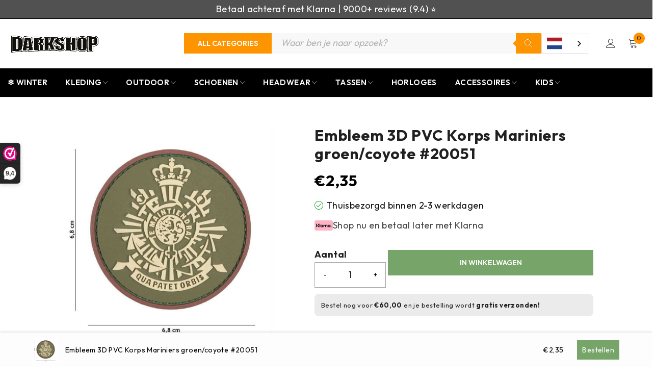

--- FILE ---
content_type: text/html; charset=UTF-8
request_url: https://www.darkshop.nl/product/embleem-3d-pvc-korps-mariniers-groen-coyote-20051/
body_size: 74415
content:
<!DOCTYPE html>
<html lang="nl-NL">
<head>
    <meta charset="UTF-8" />

    <meta name="viewport" content="width=device-width, initial-scale=1.0, maximum-scale=1" />

    <link rel="profile" href="//gmpg.org/xfn/11" />
    <meta name='robots' content='index, follow, max-image-preview:large, max-snippet:-1, max-video-preview:-1' />
	<style>img:is([sizes="auto" i], [sizes^="auto," i]) { contain-intrinsic-size: 3000px 1500px }</style>
	<!-- Google tag (gtag.js) toestemmingsmodus dataLayer toegevoegd door Site Kit -->
<script type="text/javascript" id="google_gtagjs-js-consent-mode-data-layer">
/* <![CDATA[ */
window.dataLayer = window.dataLayer || [];function gtag(){dataLayer.push(arguments);}
gtag('consent', 'default', {"ad_personalization":"denied","ad_storage":"denied","ad_user_data":"denied","analytics_storage":"denied","functionality_storage":"denied","security_storage":"denied","personalization_storage":"denied","region":["AT","BE","BG","CH","CY","CZ","DE","DK","EE","ES","FI","FR","GB","GR","HR","HU","IE","IS","IT","LI","LT","LU","LV","MT","NL","NO","PL","PT","RO","SE","SI","SK"],"wait_for_update":500});
window._googlesitekitConsentCategoryMap = {"statistics":["analytics_storage"],"marketing":["ad_storage","ad_user_data","ad_personalization"],"functional":["functionality_storage","security_storage"],"preferences":["personalization_storage"]};
window._googlesitekitConsents = {"ad_personalization":"denied","ad_storage":"denied","ad_user_data":"denied","analytics_storage":"denied","functionality_storage":"denied","security_storage":"denied","personalization_storage":"denied","region":["AT","BE","BG","CH","CY","CZ","DE","DK","EE","ES","FI","FR","GB","GR","HR","HU","IE","IS","IT","LI","LT","LU","LV","MT","NL","NO","PL","PT","RO","SE","SI","SK"],"wait_for_update":500};
/* ]]> */
</script>
<!-- Einde Google tag (gtag.js) toestemmingsmodus dataLayer toegevoegd door Site Kit -->

	<!-- This site is optimized with the Yoast SEO Premium plugin v26.6 (Yoast SEO v26.8) - https://yoast.com/product/yoast-seo-premium-wordpress/ -->
	<title>Embleem 3D PVC Korps Mariniers groen/coyote #20051 - Darkshop</title>
	<meta name="description" content="Embleem 3D PVC Korps Mariniers groen/coyote #20051 kopen? Bestel bij Darkshop en krijg gratis verzending vanaf 50 euro. Snel bezorgd!" />
	<link rel="canonical" href="https://www.darkshop.nl/embleem-3d-pvc-korps-mariniers-groen-coyote-20051/" />
	<meta property="og:locale" content="nl_NL" />
	<meta property="og:type" content="product" />
	<meta property="og:title" content="Embleem 3D PVC Korps Mariniers groen/coyote #20051" />
	<meta property="og:description" content="Embleem 3D PVC Korps Mariniers groen/coyote #20051 kopen? Bestel bij Darkshop en krijg gratis verzending vanaf 50 euro. Snel bezorgd!" />
	<meta property="og:url" content="https://www.darkshop.nl/embleem-3d-pvc-korps-mariniers-groen-coyote-20051/" />
	<meta property="og:site_name" content="Darkshop" />
	<meta property="article:modified_time" content="2026-01-20T15:05:31+00:00" />
	<meta property="og:image" content="https://www.darkshop.nl/wp-content/uploads/444130_5374_99_01-2.jpg" />
	<meta property="og:image:width" content="900" />
	<meta property="og:image:height" content="900" />
	<meta property="og:image:type" content="image/jpeg" />
	<meta name="twitter:card" content="summary_large_image" />
	<meta name="twitter:site" content="@DarkshopNL" />
	<meta name="twitter:label1" content="Prijs" />
	<meta name="twitter:data1" content="&euro;2,35" />
	<meta name="twitter:label2" content="Beschikbaarheid" />
	<meta name="twitter:data2" content="Op voorraad" />
	<script type="application/ld+json" class="yoast-schema-graph">{"@context":"https://schema.org","@graph":[{"@type":["WebPage","ItemPage"],"@id":"https://www.darkshop.nl/embleem-3d-pvc-korps-mariniers-groen-coyote-20051/","url":"https://www.darkshop.nl/embleem-3d-pvc-korps-mariniers-groen-coyote-20051/","name":"Embleem 3D PVC Korps Mariniers groen/coyote #20051 - Darkshop","isPartOf":{"@id":"https://www.darkshop.nl/#website"},"primaryImageOfPage":{"@id":"https://www.darkshop.nl/embleem-3d-pvc-korps-mariniers-groen-coyote-20051/#primaryimage"},"image":{"@id":"https://www.darkshop.nl/embleem-3d-pvc-korps-mariniers-groen-coyote-20051/#primaryimage"},"thumbnailUrl":"https://www.darkshop.nl/wp-content/uploads/444130_5374_99_01-2.jpg","description":"Embleem 3D PVC Korps Mariniers groen/coyote #20051 kopen? Bestel bij Darkshop en krijg gratis verzending vanaf 50 euro. Snel bezorgd!","breadcrumb":{"@id":"https://www.darkshop.nl/embleem-3d-pvc-korps-mariniers-groen-coyote-20051/#breadcrumb"},"inLanguage":"nl-NL","potentialAction":{"@type":"BuyAction","target":"https://www.darkshop.nl/embleem-3d-pvc-korps-mariniers-groen-coyote-20051/"}},{"@type":"ImageObject","inLanguage":"nl-NL","@id":"https://www.darkshop.nl/embleem-3d-pvc-korps-mariniers-groen-coyote-20051/#primaryimage","url":"https://www.darkshop.nl/wp-content/uploads/444130_5374_99_01-2.jpg","contentUrl":"https://www.darkshop.nl/wp-content/uploads/444130_5374_99_01-2.jpg","width":900,"height":900},{"@type":"BreadcrumbList","@id":"https://www.darkshop.nl/embleem-3d-pvc-korps-mariniers-groen-coyote-20051/#breadcrumb","itemListElement":[{"@type":"ListItem","position":1,"name":"Home","item":"https://www.darkshop.nl/"},{"@type":"ListItem","position":2,"name":"Shop nu","item":"https://www.darkshop.nl/shop/"},{"@type":"ListItem","position":3,"name":"Emblemen","item":"https://www.darkshop.nl/emblemen/"},{"@type":"ListItem","position":4,"name":"Embleem pvc","item":"https://www.darkshop.nl/emblemen/embleem-pvc/"},{"@type":"ListItem","position":5,"name":"Embleem 3D PVC Korps Mariniers groen/coyote #20051"}]},{"@type":"WebSite","@id":"https://www.darkshop.nl/#website","url":"https://www.darkshop.nl/","name":"Darkshop","description":"Outdoor &amp; Equipment","publisher":{"@id":"https://www.darkshop.nl/#organization"},"potentialAction":[{"@type":"SearchAction","target":{"@type":"EntryPoint","urlTemplate":"https://www.darkshop.nl/?s={search_term_string}"},"query-input":{"@type":"PropertyValueSpecification","valueRequired":true,"valueName":"search_term_string"}}],"inLanguage":"nl-NL"},{"@type":"Organization","@id":"https://www.darkshop.nl/#organization","name":"Darkshop","url":"https://www.darkshop.nl/","logo":{"@type":"ImageObject","inLanguage":"nl-NL","@id":"https://www.darkshop.nl/#/schema/logo/image/","url":"https://www.darkshop.nl/wp-content/uploads/Frame-261.png","contentUrl":"https://www.darkshop.nl/wp-content/uploads/Frame-261.png","width":750,"height":250,"caption":"Darkshop"},"image":{"@id":"https://www.darkshop.nl/#/schema/logo/image/"},"sameAs":["https://www.facebook.com/darkshop.nl","https://x.com/DarkshopNL"],"description":"Darkshop is dé nummer 1 bestemming voor alles wat je nodig hebt op het gebied van legeruitrusting en militaire benodigdheden. Met een breed assortiment van topkwaliteit producten, van kleding tot uitrusting, bieden wij de ultieme bron voor avonturiers, outdoor enthousiastelingen en professionals","email":"info@darkshop.nl","telephone":"+31592201103","legalName":"Logxstar Enterprise Soltions BV","vatID":"NL862018444B01","numberOfEmployees":{"@type":"QuantitativeValue","minValue":"1","maxValue":"10"}}]}</script>
	<meta property="product:price:amount" content="2.35" />
	<meta property="product:price:currency" content="EUR" />
	<meta property="product:retailer_item_id" content="444130-5374" />
	<meta property="product:condition" content="new" />
	<!-- / Yoast SEO Premium plugin. -->


	<meta property="og:availability" content="Voor 16:00 besteld, morgen in huis ?" class="yoast-seo-meta-tag" />
	<meta property="product:availability" content="Voor 16:00 besteld, morgen in huis ?" class="yoast-seo-meta-tag" />
<link rel='dns-prefetch' href='//www.darkshop.nl' />
<link rel='dns-prefetch' href='//tagging.darkshop.nl' />
<link rel='dns-prefetch' href='//cdn.weglot.com' />
<link rel='dns-prefetch' href='//fonts.googleapis.com' />
<link rel='dns-prefetch' href='//www.googletagmanager.com' />
<link rel='preconnect' href='https://fonts.gstatic.com' crossorigin />
<link rel="alternate" type="application/rss+xml" title="Darkshop &raquo; feed" href="https://www.darkshop.nl/feed/" />
<link rel="alternate" type="application/rss+xml" title="Darkshop &raquo; reacties feed" href="https://www.darkshop.nl/comments/feed/" />
<link rel="alternate" type="application/rss+xml" title="Darkshop &raquo; Embleem 3D PVC Korps Mariniers groen/coyote #20051 reacties feed" href="https://www.darkshop.nl/embleem-3d-pvc-korps-mariniers-groen-coyote-20051/feed/" />
<script type="text/javascript">
/* <![CDATA[ */
window._wpemojiSettings = {"baseUrl":"https:\/\/s.w.org\/images\/core\/emoji\/16.0.1\/72x72\/","ext":".png","svgUrl":"https:\/\/s.w.org\/images\/core\/emoji\/16.0.1\/svg\/","svgExt":".svg","source":{"concatemoji":"https:\/\/www.darkshop.nl\/wp-includes\/js\/wp-emoji-release.min.js?ver=6.8.3"}};
/*! This file is auto-generated */
!function(s,n){var o,i,e;function c(e){try{var t={supportTests:e,timestamp:(new Date).valueOf()};sessionStorage.setItem(o,JSON.stringify(t))}catch(e){}}function p(e,t,n){e.clearRect(0,0,e.canvas.width,e.canvas.height),e.fillText(t,0,0);var t=new Uint32Array(e.getImageData(0,0,e.canvas.width,e.canvas.height).data),a=(e.clearRect(0,0,e.canvas.width,e.canvas.height),e.fillText(n,0,0),new Uint32Array(e.getImageData(0,0,e.canvas.width,e.canvas.height).data));return t.every(function(e,t){return e===a[t]})}function u(e,t){e.clearRect(0,0,e.canvas.width,e.canvas.height),e.fillText(t,0,0);for(var n=e.getImageData(16,16,1,1),a=0;a<n.data.length;a++)if(0!==n.data[a])return!1;return!0}function f(e,t,n,a){switch(t){case"flag":return n(e,"\ud83c\udff3\ufe0f\u200d\u26a7\ufe0f","\ud83c\udff3\ufe0f\u200b\u26a7\ufe0f")?!1:!n(e,"\ud83c\udde8\ud83c\uddf6","\ud83c\udde8\u200b\ud83c\uddf6")&&!n(e,"\ud83c\udff4\udb40\udc67\udb40\udc62\udb40\udc65\udb40\udc6e\udb40\udc67\udb40\udc7f","\ud83c\udff4\u200b\udb40\udc67\u200b\udb40\udc62\u200b\udb40\udc65\u200b\udb40\udc6e\u200b\udb40\udc67\u200b\udb40\udc7f");case"emoji":return!a(e,"\ud83e\udedf")}return!1}function g(e,t,n,a){var r="undefined"!=typeof WorkerGlobalScope&&self instanceof WorkerGlobalScope?new OffscreenCanvas(300,150):s.createElement("canvas"),o=r.getContext("2d",{willReadFrequently:!0}),i=(o.textBaseline="top",o.font="600 32px Arial",{});return e.forEach(function(e){i[e]=t(o,e,n,a)}),i}function t(e){var t=s.createElement("script");t.src=e,t.defer=!0,s.head.appendChild(t)}"undefined"!=typeof Promise&&(o="wpEmojiSettingsSupports",i=["flag","emoji"],n.supports={everything:!0,everythingExceptFlag:!0},e=new Promise(function(e){s.addEventListener("DOMContentLoaded",e,{once:!0})}),new Promise(function(t){var n=function(){try{var e=JSON.parse(sessionStorage.getItem(o));if("object"==typeof e&&"number"==typeof e.timestamp&&(new Date).valueOf()<e.timestamp+604800&&"object"==typeof e.supportTests)return e.supportTests}catch(e){}return null}();if(!n){if("undefined"!=typeof Worker&&"undefined"!=typeof OffscreenCanvas&&"undefined"!=typeof URL&&URL.createObjectURL&&"undefined"!=typeof Blob)try{var e="postMessage("+g.toString()+"("+[JSON.stringify(i),f.toString(),p.toString(),u.toString()].join(",")+"));",a=new Blob([e],{type:"text/javascript"}),r=new Worker(URL.createObjectURL(a),{name:"wpTestEmojiSupports"});return void(r.onmessage=function(e){c(n=e.data),r.terminate(),t(n)})}catch(e){}c(n=g(i,f,p,u))}t(n)}).then(function(e){for(var t in e)n.supports[t]=e[t],n.supports.everything=n.supports.everything&&n.supports[t],"flag"!==t&&(n.supports.everythingExceptFlag=n.supports.everythingExceptFlag&&n.supports[t]);n.supports.everythingExceptFlag=n.supports.everythingExceptFlag&&!n.supports.flag,n.DOMReady=!1,n.readyCallback=function(){n.DOMReady=!0}}).then(function(){return e}).then(function(){var e;n.supports.everything||(n.readyCallback(),(e=n.source||{}).concatemoji?t(e.concatemoji):e.wpemoji&&e.twemoji&&(t(e.twemoji),t(e.wpemoji)))}))}((window,document),window._wpemojiSettings);
/* ]]> */
</script>
<style id='wp-emoji-styles-inline-css' type='text/css'>

	img.wp-smiley, img.emoji {
		display: inline !important;
		border: none !important;
		box-shadow: none !important;
		height: 1em !important;
		width: 1em !important;
		margin: 0 0.07em !important;
		vertical-align: -0.1em !important;
		background: none !important;
		padding: 0 !important;
	}
</style>
<link rel='stylesheet' id='wp-block-library-css' href='https://www.darkshop.nl/wp-includes/css/dist/block-library/style.min.css?ver=6.8.3' type='text/css' media='all' />
<style id='classic-theme-styles-inline-css' type='text/css'>
/*! This file is auto-generated */
.wp-block-button__link{color:#fff;background-color:#32373c;border-radius:9999px;box-shadow:none;text-decoration:none;padding:calc(.667em + 2px) calc(1.333em + 2px);font-size:1.125em}.wp-block-file__button{background:#32373c;color:#fff;text-decoration:none}
</style>
<style id='getwooplugins-attribute-filter-style-inline-css' type='text/css'>
/*!
 * Variation Swatches for WooCommerce - PRO
 *
 * Author: Emran Ahmed ( emran.bd.08@gmail.com )
 * Date: 11/09/2025, 05:20:28 pm
 * Released under the GPLv3 license.
 */
.storepress-search-list-wrapper{display:flex;flex-direction:column;gap:1px}.storepress-components-search-control{margin-bottom:0!important;position:relative}.storepress-components-search-control input[type=search].storepress-components-search-control__input{background:#f0f0f0;border:none;border-radius:2px;box-shadow:0 0 0 transparent;display:block;font-family:-apple-system,BlinkMacSystemFont,Segoe UI,Roboto,Oxygen-Sans,Ubuntu,Cantarell,Helvetica Neue,sans-serif;font-size:16px;height:48px;line-height:normal;margin-left:0;margin-right:0;padding:16px 48px 16px 16px;transition:box-shadow .1s linear;width:100%}@media(prefers-reduced-motion:reduce){.storepress-components-search-control input[type=search].storepress-components-search-control__input{transition-delay:0s;transition-duration:0s}}@media(min-width:600px){.storepress-components-search-control input[type=search].storepress-components-search-control__input{font-size:13px;line-height:normal}}.storepress-components-search-control input[type=search].storepress-components-search-control__input:focus{border-color:var(--wp-admin-theme-color);box-shadow:0 0 0 .5px var(--wp-admin-theme-color);outline:2px solid transparent}.storepress-components-search-control input[type=search].storepress-components-search-control__input::-webkit-input-placeholder{color:rgba(30,30,30,.62)}.storepress-components-search-control input[type=search].storepress-components-search-control__input::-moz-placeholder{color:rgba(30,30,30,.62);opacity:1}.storepress-components-search-control input[type=search].storepress-components-search-control__input:-ms-input-placeholder{color:rgba(30,30,30,.62)}@media(min-width:600px){.storepress-components-search-control input[type=search].storepress-components-search-control__input{font-size:13px}}.storepress-components-search-control input[type=search].storepress-components-search-control__input:focus{background:#fff;box-shadow:inset 0 0 0 var(--wp-admin-border-width-focus) var(--wp-components-color-accent,var(--wp-admin-theme-color,#3858e9))}.storepress-components-search-control input[type=search].storepress-components-search-control__input::-moz-placeholder{color:#757575}.storepress-components-search-control input[type=search].storepress-components-search-control__input::placeholder{color:#757575}.storepress-components-search-control input[type=search].storepress-components-search-control__input::-webkit-search-cancel-button,.storepress-components-search-control input[type=search].storepress-components-search-control__input::-webkit-search-decoration,.storepress-components-search-control input[type=search].storepress-components-search-control__input::-webkit-search-results-button,.storepress-components-search-control input[type=search].storepress-components-search-control__input::-webkit-search-results-decoration{-webkit-appearance:none}.storepress-components-search-control__icon{align-items:center;bottom:0;display:flex;justify-content:center;position:absolute;right:12px;top:0;width:24px}.storepress-components-search-control__icon>svg{margin:8px 0}.storepress-components-search-control__input-wrapper{position:relative}.storepress-search-list-search-result-wrapper{border:1px solid #f0f0f0}.storepress-search-list-search-result-wrapper li,.storepress-search-list-search-result-wrapper ul{list-style:none;margin:0;padding:0}.storepress-search-list-search-result-wrapper ul{border:1px solid #f0f0f0;max-height:40vh;overflow:auto}.storepress-search-list-search-result-wrapper li{align-items:center;border-bottom:1px solid #f0f0f0;color:#2f2f2f;display:flex;font-family:-apple-system,BlinkMacSystemFont,Segoe UI,Roboto,Oxygen-Sans,Ubuntu,Cantarell,Helvetica Neue,sans-serif;font-size:13px;gap:5px;padding:8px}.storepress-search-list-search-result-wrapper li.selected,.storepress-search-list-search-result-wrapper li:hover{background-color:#f0f0f0}.storepress-search-list-search-result-wrapper li:last-child{border-bottom:none}.storepress-search-list-search-result-wrapper li input{height:20px;margin:0;padding:0;width:20px}.storepress-search-list-search-result-wrapper li input[type=radio]{-webkit-appearance:auto;box-shadow:none}.storepress-search-list-search-result-wrapper li input[type=radio]:before{display:none}.storepress-search-list-search-result-wrapper li .storepress-search-list-search-result-item{background-color:#fff}.storepress-search-list-search-result-wrapper li .storepress-search-list-search-result-item__label{cursor:pointer}.storepress-search-list-search-result-wrapper li .storepress-search-list-search-result-item__title{box-sizing:content-box;height:20px;padding:4px}.storepress-search-list-search-result-wrapper li .storepress-search-list-search-result-item__meta{background-color:#ddd;border-radius:5px;padding:4px}
.wp-block-getwooplugins-attribute-filter .filter-items{display:flex;flex-direction:column;float:none!important;gap:10px;margin:0;padding:0}.wp-block-getwooplugins-attribute-filter .filter-items li{list-style:none}.wp-block-getwooplugins-attribute-filter .filter-items.enabled-filter-display-limit-mode .filter-item:not(.selected):nth-child(n+10){display:none!important}.wp-block-getwooplugins-attribute-filter .filter-items.enabled-filter-display-limit-mode .filter-item-more{align-self:flex-end;display:flex}.wp-block-getwooplugins-attribute-filter.is-style-button .filter-items.enabled-filter-display-limit-mode .filter-item-more{align-items:center;align-self:auto}.wp-block-getwooplugins-attribute-filter .filter-item-more{display:none}.wp-block-getwooplugins-attribute-filter .filter-item{align-items:center;display:flex;flex-direction:row;gap:10px;justify-content:space-between}.wp-block-getwooplugins-attribute-filter .filter-item .item{border:2px solid #fff;box-shadow:var(--wvs-item-box-shadow,0 0 0 1px #a8a8a8);box-sizing:border-box;display:block;height:100%;transition:box-shadow .2s ease;width:100%}.wp-block-getwooplugins-attribute-filter .filter-item .item:hover{box-shadow:var(--wvs-hover-item-box-shadow,0 0 0 3px #ddd)}.wp-block-getwooplugins-attribute-filter .filter-item .text{display:inline-block;font-size:.875em}.wp-block-getwooplugins-attribute-filter .filter-item.style-squared .count,.wp-block-getwooplugins-attribute-filter .filter-item.style-squared .item{border-radius:3px}.wp-block-getwooplugins-attribute-filter .filter-item.style-rounded .item{border-radius:100%}.wp-block-getwooplugins-attribute-filter .filter-item.style-rounded .count{border-radius:12px}.wp-block-getwooplugins-attribute-filter .filter-item-wrapper{align-items:center;display:flex;gap:10px}.wp-block-getwooplugins-attribute-filter .filter-item-contents{display:flex;height:var(--wvs-archive-product-item-height,30px);justify-content:center;position:relative;width:var(--wvs-archive-product-item-width,30px)}.wp-block-getwooplugins-attribute-filter .filter-item .count{border:1px solid rgba(0,0,0,.102);color:#000;font-size:12px;line-height:10px;min-width:10px;padding:5px;text-align:center}.wp-block-getwooplugins-attribute-filter .filter-item-inner{width:100%}.wp-block-getwooplugins-attribute-filter .filter-item.selected{order:-1}.wp-block-getwooplugins-attribute-filter .filter-item.selected .item{box-shadow:var(--wvs-selected-item-box-shadow,0 0 0 2px #000)}.wp-block-getwooplugins-attribute-filter .filter-item.selected .filter-item-inner:before{background-image:var(--wvs-tick);background-position:50%;background-repeat:no-repeat;background-size:60%;content:" ";display:block;height:100%;position:absolute;width:100%}.wp-block-getwooplugins-attribute-filter .filter-item.selected .count{background:#000;border:1px solid #000;color:#fff}.wp-block-getwooplugins-attribute-filter.is-style-button .filter-items{flex-direction:row;flex-wrap:wrap}.wp-block-getwooplugins-attribute-filter.is-style-button .filter-item{border:1px solid rgba(0,0,0,.102);border-radius:3px;margin:0;padding:5px 8px 5px 5px}.wp-block-getwooplugins-attribute-filter.is-style-button .filter-item.style-rounded{border-radius:40px}.wp-block-getwooplugins-attribute-filter.is-style-button .filter-item.selected{border:1px solid #000}

</style>
<style id='global-styles-inline-css' type='text/css'>
:root{--wp--preset--aspect-ratio--square: 1;--wp--preset--aspect-ratio--4-3: 4/3;--wp--preset--aspect-ratio--3-4: 3/4;--wp--preset--aspect-ratio--3-2: 3/2;--wp--preset--aspect-ratio--2-3: 2/3;--wp--preset--aspect-ratio--16-9: 16/9;--wp--preset--aspect-ratio--9-16: 9/16;--wp--preset--color--black: #000000;--wp--preset--color--cyan-bluish-gray: #abb8c3;--wp--preset--color--white: #ffffff;--wp--preset--color--pale-pink: #f78da7;--wp--preset--color--vivid-red: #cf2e2e;--wp--preset--color--luminous-vivid-orange: #ff6900;--wp--preset--color--luminous-vivid-amber: #fcb900;--wp--preset--color--light-green-cyan: #7bdcb5;--wp--preset--color--vivid-green-cyan: #00d084;--wp--preset--color--pale-cyan-blue: #8ed1fc;--wp--preset--color--vivid-cyan-blue: #0693e3;--wp--preset--color--vivid-purple: #9b51e0;--wp--preset--gradient--vivid-cyan-blue-to-vivid-purple: linear-gradient(135deg,rgba(6,147,227,1) 0%,rgb(155,81,224) 100%);--wp--preset--gradient--light-green-cyan-to-vivid-green-cyan: linear-gradient(135deg,rgb(122,220,180) 0%,rgb(0,208,130) 100%);--wp--preset--gradient--luminous-vivid-amber-to-luminous-vivid-orange: linear-gradient(135deg,rgba(252,185,0,1) 0%,rgba(255,105,0,1) 100%);--wp--preset--gradient--luminous-vivid-orange-to-vivid-red: linear-gradient(135deg,rgba(255,105,0,1) 0%,rgb(207,46,46) 100%);--wp--preset--gradient--very-light-gray-to-cyan-bluish-gray: linear-gradient(135deg,rgb(238,238,238) 0%,rgb(169,184,195) 100%);--wp--preset--gradient--cool-to-warm-spectrum: linear-gradient(135deg,rgb(74,234,220) 0%,rgb(151,120,209) 20%,rgb(207,42,186) 40%,rgb(238,44,130) 60%,rgb(251,105,98) 80%,rgb(254,248,76) 100%);--wp--preset--gradient--blush-light-purple: linear-gradient(135deg,rgb(255,206,236) 0%,rgb(152,150,240) 100%);--wp--preset--gradient--blush-bordeaux: linear-gradient(135deg,rgb(254,205,165) 0%,rgb(254,45,45) 50%,rgb(107,0,62) 100%);--wp--preset--gradient--luminous-dusk: linear-gradient(135deg,rgb(255,203,112) 0%,rgb(199,81,192) 50%,rgb(65,88,208) 100%);--wp--preset--gradient--pale-ocean: linear-gradient(135deg,rgb(255,245,203) 0%,rgb(182,227,212) 50%,rgb(51,167,181) 100%);--wp--preset--gradient--electric-grass: linear-gradient(135deg,rgb(202,248,128) 0%,rgb(113,206,126) 100%);--wp--preset--gradient--midnight: linear-gradient(135deg,rgb(2,3,129) 0%,rgb(40,116,252) 100%);--wp--preset--font-size--small: 13px;--wp--preset--font-size--medium: 20px;--wp--preset--font-size--large: 36px;--wp--preset--font-size--x-large: 42px;--wp--preset--spacing--20: 0.44rem;--wp--preset--spacing--30: 0.67rem;--wp--preset--spacing--40: 1rem;--wp--preset--spacing--50: 1.5rem;--wp--preset--spacing--60: 2.25rem;--wp--preset--spacing--70: 3.38rem;--wp--preset--spacing--80: 5.06rem;--wp--preset--shadow--natural: 6px 6px 9px rgba(0, 0, 0, 0.2);--wp--preset--shadow--deep: 12px 12px 50px rgba(0, 0, 0, 0.4);--wp--preset--shadow--sharp: 6px 6px 0px rgba(0, 0, 0, 0.2);--wp--preset--shadow--outlined: 6px 6px 0px -3px rgba(255, 255, 255, 1), 6px 6px rgba(0, 0, 0, 1);--wp--preset--shadow--crisp: 6px 6px 0px rgba(0, 0, 0, 1);}:where(.is-layout-flex){gap: 0.5em;}:where(.is-layout-grid){gap: 0.5em;}body .is-layout-flex{display: flex;}.is-layout-flex{flex-wrap: wrap;align-items: center;}.is-layout-flex > :is(*, div){margin: 0;}body .is-layout-grid{display: grid;}.is-layout-grid > :is(*, div){margin: 0;}:where(.wp-block-columns.is-layout-flex){gap: 2em;}:where(.wp-block-columns.is-layout-grid){gap: 2em;}:where(.wp-block-post-template.is-layout-flex){gap: 1.25em;}:where(.wp-block-post-template.is-layout-grid){gap: 1.25em;}.has-black-color{color: var(--wp--preset--color--black) !important;}.has-cyan-bluish-gray-color{color: var(--wp--preset--color--cyan-bluish-gray) !important;}.has-white-color{color: var(--wp--preset--color--white) !important;}.has-pale-pink-color{color: var(--wp--preset--color--pale-pink) !important;}.has-vivid-red-color{color: var(--wp--preset--color--vivid-red) !important;}.has-luminous-vivid-orange-color{color: var(--wp--preset--color--luminous-vivid-orange) !important;}.has-luminous-vivid-amber-color{color: var(--wp--preset--color--luminous-vivid-amber) !important;}.has-light-green-cyan-color{color: var(--wp--preset--color--light-green-cyan) !important;}.has-vivid-green-cyan-color{color: var(--wp--preset--color--vivid-green-cyan) !important;}.has-pale-cyan-blue-color{color: var(--wp--preset--color--pale-cyan-blue) !important;}.has-vivid-cyan-blue-color{color: var(--wp--preset--color--vivid-cyan-blue) !important;}.has-vivid-purple-color{color: var(--wp--preset--color--vivid-purple) !important;}.has-black-background-color{background-color: var(--wp--preset--color--black) !important;}.has-cyan-bluish-gray-background-color{background-color: var(--wp--preset--color--cyan-bluish-gray) !important;}.has-white-background-color{background-color: var(--wp--preset--color--white) !important;}.has-pale-pink-background-color{background-color: var(--wp--preset--color--pale-pink) !important;}.has-vivid-red-background-color{background-color: var(--wp--preset--color--vivid-red) !important;}.has-luminous-vivid-orange-background-color{background-color: var(--wp--preset--color--luminous-vivid-orange) !important;}.has-luminous-vivid-amber-background-color{background-color: var(--wp--preset--color--luminous-vivid-amber) !important;}.has-light-green-cyan-background-color{background-color: var(--wp--preset--color--light-green-cyan) !important;}.has-vivid-green-cyan-background-color{background-color: var(--wp--preset--color--vivid-green-cyan) !important;}.has-pale-cyan-blue-background-color{background-color: var(--wp--preset--color--pale-cyan-blue) !important;}.has-vivid-cyan-blue-background-color{background-color: var(--wp--preset--color--vivid-cyan-blue) !important;}.has-vivid-purple-background-color{background-color: var(--wp--preset--color--vivid-purple) !important;}.has-black-border-color{border-color: var(--wp--preset--color--black) !important;}.has-cyan-bluish-gray-border-color{border-color: var(--wp--preset--color--cyan-bluish-gray) !important;}.has-white-border-color{border-color: var(--wp--preset--color--white) !important;}.has-pale-pink-border-color{border-color: var(--wp--preset--color--pale-pink) !important;}.has-vivid-red-border-color{border-color: var(--wp--preset--color--vivid-red) !important;}.has-luminous-vivid-orange-border-color{border-color: var(--wp--preset--color--luminous-vivid-orange) !important;}.has-luminous-vivid-amber-border-color{border-color: var(--wp--preset--color--luminous-vivid-amber) !important;}.has-light-green-cyan-border-color{border-color: var(--wp--preset--color--light-green-cyan) !important;}.has-vivid-green-cyan-border-color{border-color: var(--wp--preset--color--vivid-green-cyan) !important;}.has-pale-cyan-blue-border-color{border-color: var(--wp--preset--color--pale-cyan-blue) !important;}.has-vivid-cyan-blue-border-color{border-color: var(--wp--preset--color--vivid-cyan-blue) !important;}.has-vivid-purple-border-color{border-color: var(--wp--preset--color--vivid-purple) !important;}.has-vivid-cyan-blue-to-vivid-purple-gradient-background{background: var(--wp--preset--gradient--vivid-cyan-blue-to-vivid-purple) !important;}.has-light-green-cyan-to-vivid-green-cyan-gradient-background{background: var(--wp--preset--gradient--light-green-cyan-to-vivid-green-cyan) !important;}.has-luminous-vivid-amber-to-luminous-vivid-orange-gradient-background{background: var(--wp--preset--gradient--luminous-vivid-amber-to-luminous-vivid-orange) !important;}.has-luminous-vivid-orange-to-vivid-red-gradient-background{background: var(--wp--preset--gradient--luminous-vivid-orange-to-vivid-red) !important;}.has-very-light-gray-to-cyan-bluish-gray-gradient-background{background: var(--wp--preset--gradient--very-light-gray-to-cyan-bluish-gray) !important;}.has-cool-to-warm-spectrum-gradient-background{background: var(--wp--preset--gradient--cool-to-warm-spectrum) !important;}.has-blush-light-purple-gradient-background{background: var(--wp--preset--gradient--blush-light-purple) !important;}.has-blush-bordeaux-gradient-background{background: var(--wp--preset--gradient--blush-bordeaux) !important;}.has-luminous-dusk-gradient-background{background: var(--wp--preset--gradient--luminous-dusk) !important;}.has-pale-ocean-gradient-background{background: var(--wp--preset--gradient--pale-ocean) !important;}.has-electric-grass-gradient-background{background: var(--wp--preset--gradient--electric-grass) !important;}.has-midnight-gradient-background{background: var(--wp--preset--gradient--midnight) !important;}.has-small-font-size{font-size: var(--wp--preset--font-size--small) !important;}.has-medium-font-size{font-size: var(--wp--preset--font-size--medium) !important;}.has-large-font-size{font-size: var(--wp--preset--font-size--large) !important;}.has-x-large-font-size{font-size: var(--wp--preset--font-size--x-large) !important;}
:where(.wp-block-post-template.is-layout-flex){gap: 1.25em;}:where(.wp-block-post-template.is-layout-grid){gap: 1.25em;}
:where(.wp-block-columns.is-layout-flex){gap: 2em;}:where(.wp-block-columns.is-layout-grid){gap: 2em;}
:root :where(.wp-block-pullquote){font-size: 1.5em;line-height: 1.6;}
</style>
<link rel='stylesheet' id='darkbot-css-css' href='https://www.darkshop.nl/wp-content/plugins/dark-bot/assets/darkbot.css?ver=1.0.0' type='text/css' media='all' />
<link rel='stylesheet' id='ts-style-css' href='https://www.darkshop.nl/wp-content/plugins/themesky/css/themesky.css?ver=1.0.8' type='text/css' media='all' />
<link rel='stylesheet' id='swiper-css' href='https://www.darkshop.nl/wp-content/plugins/themesky/css/swiper-bundle.min.css?ver=1.0.8' type='text/css' media='all' />
<link rel='stylesheet' id='tiered-pricing-table-front-css-css' href='https://www.darkshop.nl/wp-content/plugins/tier-pricing-table/assets/frontend/main.css?ver=5.4.1' type='text/css' media='all' />
<link rel='stylesheet' id='woocommerce-layout-css' href='https://www.darkshop.nl/wp-content/plugins/woocommerce/assets/css/woocommerce-layout.css?ver=10.2.3' type='text/css' media='all' />
<link rel='stylesheet' id='woocommerce-smallscreen-css' href='https://www.darkshop.nl/wp-content/plugins/woocommerce/assets/css/woocommerce-smallscreen.css?ver=10.2.3' type='text/css' media='only screen and (max-width: 768px)' />
<link rel='stylesheet' id='woocommerce-general-css' href='https://www.darkshop.nl/wp-content/plugins/woocommerce/assets/css/woocommerce.css?ver=10.2.3' type='text/css' media='all' />
<style id='woocommerce-inline-inline-css' type='text/css'>
.woocommerce form .form-row .required { visibility: visible; }
</style>
<link rel='stylesheet' id='wt-woocommerce-related-products-css' href='https://www.darkshop.nl/wp-content/plugins/wt-woocommerce-related-products/public/css/custom-related-products-public.css?ver=1.7.3' type='text/css' media='all' />
<link rel='stylesheet' id='weglot-css-css' href='https://www.darkshop.nl/wp-content/plugins/weglot/dist/css/front-css.css?ver=5.2' type='text/css' media='all' />
<link rel='stylesheet' id='new-flag-css-css' href='https://www.darkshop.nl/wp-content/plugins/weglot/dist/css/new-flags.css?ver=5.2' type='text/css' media='all' />
<link rel='stylesheet' id='woo-variation-swatches-css' href='https://www.darkshop.nl/wp-content/plugins/woo-variation-swatches/assets/css/frontend.min.css?ver=1759700195' type='text/css' media='all' />
<style id='woo-variation-swatches-inline-css' type='text/css'>
:root {
--wvs-tick:url("data:image/svg+xml;utf8,%3Csvg filter='drop-shadow(0px 0px 2px rgb(0 0 0 / .8))' xmlns='http://www.w3.org/2000/svg'  viewBox='0 0 30 30'%3E%3Cpath fill='none' stroke='%23ffffff' stroke-linecap='round' stroke-linejoin='round' stroke-width='4' d='M4 16L11 23 27 7'/%3E%3C/svg%3E");

--wvs-cross:url("data:image/svg+xml;utf8,%3Csvg filter='drop-shadow(0px 0px 5px rgb(255 255 255 / .6))' xmlns='http://www.w3.org/2000/svg' width='72px' height='72px' viewBox='0 0 24 24'%3E%3Cpath fill='none' stroke='%23000000' stroke-linecap='round' stroke-width='0.6' d='M5 5L19 19M19 5L5 19'/%3E%3C/svg%3E");
--wvs-position:center;
--wvs-single-product-large-item-width:40px;
--wvs-single-product-large-item-height:40px;
--wvs-single-product-large-item-font-size:16px;
--wvs-single-product-item-width:30px;
--wvs-single-product-item-height:30px;
--wvs-single-product-item-font-size:16px;
--wvs-archive-product-item-width:30px;
--wvs-archive-product-item-height:30px;
--wvs-archive-product-item-font-size:16px;
--wvs-tooltip-background-color:;
--wvs-tooltip-text-color:#ffffff;
--wvs-item-box-shadow:0 0 0 1px rgba(0, 0, 0, 0.3);
--wvs-item-background-color:#FFFFFF;
--wvs-item-text-color:#000000;
--wvs-hover-item-box-shadow:0 0 0 3px #000000;
--wvs-hover-item-background-color:#FFFFFF;
--wvs-hover-item-text-color:#000000;
--wvs-selected-item-box-shadow:0 0 0 2px #000000;
--wvs-selected-item-background-color:#FFFFFF;
--wvs-selected-item-text-color:#000000}
</style>
<link rel='stylesheet' id='brands-styles-css' href='https://www.darkshop.nl/wp-content/plugins/woocommerce/assets/css/brands.css?ver=10.2.3' type='text/css' media='all' />
<link rel='stylesheet' id='dgwt-wcas-style-css' href='https://www.darkshop.nl/wp-content/plugins/ajax-search-for-woocommerce-premium/assets/css/style.min.css?ver=1.29.0' type='text/css' media='all' />
<link rel='stylesheet' id='weglot-cdn-css' href='https://cdn.weglot.com/weglot.min.css' type='text/css' media='all' />
<link rel='stylesheet' id='postcode-eu-autocomplete-address-library-css' href='https://www.darkshop.nl/wp-content/plugins/postcode-eu-address-validation/assets/libraries/postcode-eu-autocomplete-address.css?ver=2.7.0' type='text/css' media='all' />
<link rel='stylesheet' id='postcode-eu-autofill-css' href='https://www.darkshop.nl/wp-content/plugins/postcode-eu-address-validation/assets/css/style.css?ver=2.7.0' type='text/css' media='all' />
<link rel='stylesheet' id='wc_j_upsellator_css-css' href='https://www.darkshop.nl/wp-content/plugins/wc-j-upsellator/assets/frontend/css/upsellator-style.css?ver=4.0.1' type='text/css' media='all' />
<style id='wc_j_upsellator_css-inline-css' type='text/css'>
               
				:root{					
					--font-color:#3E3E3E;
					--item-count-background:#fe9500;
					--item-count-color:#FFFFFF;
					--modal-bg-color:#FFFFFF;
					--button-color:#fe9500;
					--font-button-color:#FFFFFF;				
					--wcj-button-color-hover:#ff990a;
					--wcj-button-font-color-hover:#ffffff;		
					--shipping_bar_bar_background:#0a0a0a;
					--shipping_bar_bar_background_empty:#fbfbfb;
					--shipping_bar_success_background:#9dc192;	
					--free-gift-color:#fe9500;	
					--gift-text-color:#FFFFFF;
					--upsell-color:#fe9500;	
					--upsell-text-color:#FFFFFF;
					--upsell-modal-close:#3E3E3E;	
					--upsell-modal-close-text:#FFFFFF;
					--base_font_size:15px;	
					--modal-cart-image-ratio:1.2;				
				}
</style>
<link rel='stylesheet' id='wpo-wcub-product-styles-css' href='https://www.darkshop.nl/wp-content/plugins/woocommerce-ultimate-barcodes/assets/frontend/css/product.min.css?ver=1.9.5' type='text/css' media='all' />
<link rel='stylesheet' id='tooltipster-css' href='https://www.darkshop.nl/wp-content/plugins/iconic-woothumbs/assets/frontend/css/lib/tooltipster/tooltipster.css?ver=1763511555' type='text/css' media='all' />
<link rel='stylesheet' id='slick-carousel-css' href='https://www.darkshop.nl/wp-content/plugins/iconic-woothumbs/assets/frontend/css/lib/slick/slick.css?ver=1763511555' type='text/css' media='all' />
<link rel='stylesheet' id='iconic-woothumbs-css-css' href='https://www.darkshop.nl/wp-content/plugins/iconic-woothumbs/assets/frontend/css/main.min.css?ver=1763511555' type='text/css' media='all' />
<link rel="preload" as="style" href="https://fonts.googleapis.com/css?family=Outfit:400,600,700%7CPlayfair%20Display:400italic&#038;subset=latin&#038;display=swap&#038;ver=1768582561" /><link rel="stylesheet" href="https://fonts.googleapis.com/css?family=Outfit:400,600,700%7CPlayfair%20Display:400italic&#038;subset=latin&#038;display=swap&#038;ver=1768582561" media="print" onload="this.media='all'"><noscript><link rel="stylesheet" href="https://fonts.googleapis.com/css?family=Outfit:400,600,700%7CPlayfair%20Display:400italic&#038;subset=latin&#038;display=swap&#038;ver=1768582561" /></noscript><link rel='stylesheet' id='font-awesome-5-css' href='https://www.darkshop.nl/wp-content/themes/druco/css/fontawesome.min.css?ver=1.2.47' type='text/css' media='all' />
<link rel='stylesheet' id='font-linearicons-icon-css' href='https://www.darkshop.nl/wp-content/themes/druco/css/linearicons.min.css?ver=1.2.47' type='text/css' media='all' />
<link rel='stylesheet' id='druco-reset-css' href='https://www.darkshop.nl/wp-content/themes/druco/css/reset.css?ver=1.2.47' type='text/css' media='all' />
<link rel='stylesheet' id='druco-style-css' href='https://www.darkshop.nl/wp-content/themes/druco/style.css?ver=1.2.47' type='text/css' media='all' />
<link rel='stylesheet' id='druco-responsive-css' href='https://www.darkshop.nl/wp-content/themes/druco/css/responsive.css?ver=1.2.47' type='text/css' media='all' />
<link rel='stylesheet' id='slick-css' href='https://www.darkshop.nl/wp-content/themes/druco/css/slick.css?ver=1.2.47' type='text/css' media='all' />
<link rel='stylesheet' id='druco-dynamic-css-css' href='https://www.darkshop.nl/wp-content/uploads/druco.css?ver=1768582561' type='text/css' media='all' />
<style id='druco-dynamic-css-inline-css' type='text/css'>
@media (max-width: 768px) {
    .wsatc-right-section {
        width: 100%;
        text-align: center;
    }

    .wsatc-add-to-cart {
        width: 100%;
        display: block;
        padding: 10px 0;
        box-sizing: border-box;
    }
    
    .header-bottom.hidden-phone {
        display: none;
    }
}

.woocommerce .product .category-name, .ts-shortcode .shortcode-heading-wrapper .shortcode-title, .ts-shortcode .shortcode-heading-wrapper .sub-title {
    text-align: left;
}				


.woocommerce div.product .woo-custom-stock-status.in_stock_color {
    color: #2b9b18 !important;
    font-size: inherit;
}

.woocommerce div.product .woo-custom-stock-status.in_stock_color {
    color: #2b9b18 !important;
    font-size: inherit;
    /* font-weight: 800; */
}

.wc-upsellator-footer-button.checkout .wc-timeline-button {
    background-color: #77a469; /* Groene achtergrondkleur voor de afrekenknop */
    color: #ffffff; /* Tekstkleur */
    padding: 10px 10px;
    border-radius: 0px;
    text-align: center;
    text-decoration: none;
    display: inline-block;
}

.wc-upsellator-footer-button.checkout .wc-timeline-button:hover {
    background-color: #699b5e; /* Donkerdere tint voor hover op de afrekenknop */
    color: #ffffff;
}

.wc-timeline-empty-modal .wc-timeline-button, .wc-timeline-checkout-button {
    width: 100%;
    height: 65px;
    border-radius: 0px;
    font-size: 0.9em;
    font-weight: 700;
}

.cwginstock-subscribe-form .panel-primary>.panel-heading {
    color: #fff;
    background-color: #000000;
    border-color: #000000;
}

.cwginstock-subscribe-form .panel-primary {
    border-color: #9b9b9b;
}

.wof-wheel.wof-theme-vintage button {
    color: #ffffff;
    background: #FF9800;
}


.wof-wheel.wof-theme-vintage .wof-title em {
    color: #FF9800;
}

.wof-wheel.wof-theme-vintage {
    background: #343434;
}

.wof-wheel.wof-theme-vintage .wof-pointer-color {
    fill: #FF9800;
}

.product_list_widget .product-label .onsale, .woocommerce .product .product-label .onsale {
    color: rgba(255,255,255,1);
    background: var(--e-a-color-warning);
}	

.product_list_widget .product-label .onsale, .woocommerce .product .product-label .onsale {
    color: rgba(255,255,255,1);
    background: var(--e-a-color-warning);
}

.product_list_widget .product-label .onsale, .woocommerce .product .product-label .onsale {
    color: rgba(255,255,255,1);
    background: #FF9800;
}	

#promo-inner .promo_btn {
    background: #fe9500;
    color: #fff;
    font-size: 16px;
    border-radius: 1px; 
}

.yith-wcan-filters-opener:hover {
    background: var(--yith-wcan-filters_colors_accent, #4e8ba2);
    border-color: var(--yith-wcan-filters_colors_accent, #4e8ba2);
    color: #fff;
    display: none;
}

.woocommerce.archive .page-container #primary > *:not(.filter-widget-area-button):not(.before-loop-wrapper) {
    width: 100%;
    margin-bottom: 5px;
}

@media (max-width: 768px) {
    .ts-search-by-category button.button {
        display: none !important;
    }
}
</style>
<script>(function(url,id){var script=document.createElement('script');script.async=true;script.src='https://'+url+'/sidebar.js?id='+id+'&c='+cachebuster(10,id);var ref=document.getElementsByTagName('script')[0];ref.parentNode.insertBefore(script,ref);function cachebuster(refreshMinutes,id){var now=Date.now();var interval=refreshMinutes*60e3;var shift=(Math.sin(id)||0)*interval;return Math.floor((now+shift)/interval);}})("dashboard.webwinkelkeur.nl",1218245);</script><script type="text/javascript" src="https://www.darkshop.nl/wp-includes/js/jquery/jquery.min.js?ver=3.7.1" id="jquery-core-js"></script>
<script type="text/javascript" src="https://www.darkshop.nl/wp-includes/js/jquery/jquery-migrate.min.js?ver=3.4.1" id="jquery-migrate-js"></script>
<script type="text/javascript" id="tiered-pricing-table-front-js-js-extra">
/* <![CDATA[ */
var tieredPricingGlobalData = {"loadVariationTieredPricingNonce":"f3541084f9","isPremium":"no","currencyOptions":{"currency_symbol":"&euro;","decimal_separator":",","thousand_separator":".","decimals":2,"price_format":"%1$s%2$s","trim_zeros":false},"supportedVariableProductTypes":["variable","variable-subscription"],"supportedSimpleProductTypes":["simple","variation","subscription","subscription-variation"]};
/* ]]> */
</script>
<script type="text/javascript" src="https://www.darkshop.nl/wp-content/plugins/tier-pricing-table/assets/frontend/product-tiered-pricing-table.min.js?ver=5.4.1" id="tiered-pricing-table-front-js-js"></script>
<script type="text/javascript" src="https://www.darkshop.nl/wp-content/plugins/woocommerce/assets/js/jquery-blockui/jquery.blockUI.min.js?ver=2.7.0-wc.10.2.3" id="jquery-blockui-js" data-wp-strategy="defer"></script>
<script type="text/javascript" id="wc-add-to-cart-js-extra">
/* <![CDATA[ */
var wc_add_to_cart_params = {"ajax_url":"\/wp-admin\/admin-ajax.php","wc_ajax_url":"\/?wc-ajax=%%endpoint%%&jcart_page_id=269309","i18n_view_cart":"Bekijk winkelwagen","cart_url":"https:\/\/www.darkshop.nl\/cart\/","is_cart":"","cart_redirect_after_add":"no"};
/* ]]> */
</script>
<script type="text/javascript" src="https://www.darkshop.nl/wp-content/plugins/woocommerce/assets/js/frontend/add-to-cart.min.js?ver=10.2.3" id="wc-add-to-cart-js" defer="defer" data-wp-strategy="defer"></script>
<script type="text/javascript" src="https://www.darkshop.nl/wp-content/plugins/woocommerce/assets/js/flexslider/jquery.flexslider.min.js?ver=2.7.2-wc.10.2.3" id="flexslider-js" defer="defer" data-wp-strategy="defer"></script>
<script type="text/javascript" id="wc-single-product-js-extra">
/* <![CDATA[ */
var wc_single_product_params = {"i18n_required_rating_text":"Selecteer een waardering","i18n_rating_options":["1 van de 5 sterren","2 van de 5 sterren","3 van de 5 sterren","4 van de 5 sterren","5 van de 5 sterren"],"i18n_product_gallery_trigger_text":"Afbeeldinggalerij in volledig scherm bekijken","review_rating_required":"no","flexslider":{"rtl":false,"animation":"slide","smoothHeight":true,"directionNav":false,"controlNav":"thumbnails","slideshow":false,"animationSpeed":500,"animationLoop":false,"allowOneSlide":false},"zoom_enabled":"","zoom_options":[],"photoswipe_enabled":"1","photoswipe_options":{"shareEl":false,"closeOnScroll":false,"history":false,"hideAnimationDuration":0,"showAnimationDuration":0},"flexslider_enabled":"1"};
/* ]]> */
</script>
<script type="text/javascript" src="https://www.darkshop.nl/wp-content/plugins/woocommerce/assets/js/frontend/single-product.min.js?ver=10.2.3" id="wc-single-product-js" defer="defer" data-wp-strategy="defer"></script>
<script type="text/javascript" src="https://www.darkshop.nl/wp-content/plugins/woocommerce/assets/js/js-cookie/js.cookie.min.js?ver=2.1.4-wc.10.2.3" id="js-cookie-js" defer="defer" data-wp-strategy="defer"></script>
<script type="text/javascript" id="woocommerce-js-extra">
/* <![CDATA[ */
var woocommerce_params = {"ajax_url":"\/wp-admin\/admin-ajax.php","wc_ajax_url":"\/?wc-ajax=%%endpoint%%&jcart_page_id=269309","i18n_password_show":"Wachtwoord weergeven","i18n_password_hide":"Wachtwoord verbergen"};
/* ]]> */
</script>
<script type="text/javascript" src="https://www.darkshop.nl/wp-content/plugins/woocommerce/assets/js/frontend/woocommerce.min.js?ver=10.2.3" id="woocommerce-js" defer="defer" data-wp-strategy="defer"></script>
<script type="text/javascript" src="https://www.darkshop.nl/wp-content/plugins/wt-woocommerce-related-products/public/js/custom-related-products-public.js?ver=1.7.3" id="wt-woocommerce-related-products-js"></script>
<script type="text/javascript" id="tagging-domain-src-js-after">
/* <![CDATA[ */
window.tagging_domain = "https://tagging.darkshop.nl";
/* ]]> */
</script>
<script type="text/javascript" id="tagging-gtm-script-js-after">
/* <![CDATA[ */
  (function(){function t(t,e,r){if("cookie"===t){var n=document.cookie.split(";");for(var o=0;o<n.length;o++){var i=n[o].split("=");if(i[0].trim()===e)return i[1]}}else if("localStorage"===t)return localStorage.getItem(e);else if("jsVariable"===t)return window[e];else console.warn("invalid uid source",t)}function e(e,r,n){var o=document.createElement("script");o.async=!0,o.src=r,e.insertBefore(o,n)}function r(r,n,o,i,a){var c,s=!1;try{var u=navigator.userAgent,f=/Version\/([0-9\._]+)(.*Mobile)?.*Safari.*/.exec(u);f&&parseFloat(f[1])>=16.4&&(c=t(o,i,""),s=!0)}catch(t){console.error(t)}var l=window[a]=window[a]||[];l.push({"gtm.start":(new Date).getTime(),event:"gtm.js"});var g=r+"/SEM5UjJXJmVu.js?sp="+n+(s?"&enableCK=true":"")+(c?"&mcookie="+encodeURIComponent(c):""),d=document.getElementsByTagName("script")[0];e(d.parentNode,g,d)}r("https://tagging.darkshop.nl","5ZKXBDS","cookie","_taggingmk","dataLayer")})();
/* ]]> */
</script>
<script type="text/javascript" src="https://www.darkshop.nl/wp-content/plugins/weglot/dist/front-js.js?ver=5.2" id="wp-weglot-js-js"></script>
<script type="text/javascript" id="wc-cart-fragments-js-extra">
/* <![CDATA[ */
var wc_cart_fragments_params = {"ajax_url":"\/wp-admin\/admin-ajax.php","wc_ajax_url":"\/?wc-ajax=%%endpoint%%&jcart_page_id=269309","cart_hash_key":"wc_cart_hash_2828b9d4e6e22b77eade6e7c8bb3eab6","fragment_name":"wc_fragments_2828b9d4e6e22b77eade6e7c8bb3eab6","request_timeout":"5000"};
/* ]]> */
</script>
<script type="text/javascript" src="https://www.darkshop.nl/wp-content/plugins/woocommerce/assets/js/frontend/cart-fragments.min.js?ver=10.2.3" id="wc-cart-fragments-js" defer="defer" data-wp-strategy="defer"></script>
<link rel="https://api.w.org/" href="https://www.darkshop.nl/wp-json/" /><link rel="alternate" title="JSON" type="application/json" href="https://www.darkshop.nl/wp-json/wp/v2/product/269309" /><link rel="EditURI" type="application/rsd+xml" title="RSD" href="https://www.darkshop.nl/xmlrpc.php?rsd" />
<meta name="generator" content="WordPress 6.8.3" />
<meta name="generator" content="WooCommerce 10.2.3" />
<link rel='shortlink' href='https://www.darkshop.nl/?p=269309' />
<link rel="alternate" title="oEmbed (JSON)" type="application/json+oembed" href="https://www.darkshop.nl/wp-json/oembed/1.0/embed?url=https%3A%2F%2Fwww.darkshop.nl%2Fembleem-3d-pvc-korps-mariniers-groen-coyote-20051%2F" />
<link rel="alternate" title="oEmbed (XML)" type="text/xml+oembed" href="https://www.darkshop.nl/wp-json/oembed/1.0/embed?url=https%3A%2F%2Fwww.darkshop.nl%2Fembleem-3d-pvc-korps-mariniers-groen-coyote-20051%2F&#038;format=xml" />
<meta name="generator" content="Redux 4.5.8" /><meta name="generator" content="Site Kit by Google 1.170.0" /><style id="woo-custom-stock-status">.woocommerce div.product .woo-custom-stock-status.in_stock_color { color: #111111 !important; font-size: inherit }.woo-custom-stock-status.in_stock_color { color: #111111 !important; font-size: inherit }dt.variation-StockStatus,.wc-block-components-product-badge{display:none!important;}ul .in_stock_color,ul.products .in_stock_color, li.wc-block-grid__product .in_stock_color { color: #111111 !important; font-size: inherit }.woocommerce-table__product-name .in_stock_color { color: #111111 !important; font-size: inherit }p.in_stock_color { color: #111111 !important; font-size: inherit }.woocommerce div.product .woo-custom-stock-status.only_s_left_in_stock_color { color: #111111 !important; font-size: inherit }.woo-custom-stock-status.only_s_left_in_stock_color { color: #111111 !important; font-size: inherit }dt.variation-StockStatus,.wc-block-components-product-badge{display:none!important;}ul .only_s_left_in_stock_color,ul.products .only_s_left_in_stock_color, li.wc-block-grid__product .only_s_left_in_stock_color { color: #111111 !important; font-size: inherit }.woocommerce-table__product-name .only_s_left_in_stock_color { color: #111111 !important; font-size: inherit }p.only_s_left_in_stock_color { color: #111111 !important; font-size: inherit }.woocommerce div.product .woo-custom-stock-status.can_be_backordered_color { color: #111111 !important; font-size: inherit }.woo-custom-stock-status.can_be_backordered_color { color: #111111 !important; font-size: inherit }dt.variation-StockStatus,.wc-block-components-product-badge{display:none!important;}ul .can_be_backordered_color,ul.products .can_be_backordered_color, li.wc-block-grid__product .can_be_backordered_color { color: #111111 !important; font-size: inherit }.woocommerce-table__product-name .can_be_backordered_color { color: #111111 !important; font-size: inherit }p.can_be_backordered_color { color: #111111 !important; font-size: inherit }.woocommerce div.product .woo-custom-stock-status.s_in_stock_color { color: #77a464 !important; font-size: inherit }.woo-custom-stock-status.s_in_stock_color { color: #77a464 !important; font-size: inherit }dt.variation-StockStatus,.wc-block-components-product-badge{display:none!important;}ul .s_in_stock_color,ul.products .s_in_stock_color, li.wc-block-grid__product .s_in_stock_color { color: #77a464 !important; font-size: inherit }.woocommerce-table__product-name .s_in_stock_color { color: #77a464 !important; font-size: inherit }p.s_in_stock_color { color: #77a464 !important; font-size: inherit }.woocommerce div.product .woo-custom-stock-status.available_on_backorder_color { color: #111111 !important; font-size: inherit }.woo-custom-stock-status.available_on_backorder_color { color: #111111 !important; font-size: inherit }dt.variation-StockStatus,.wc-block-components-product-badge{display:none!important;}ul .available_on_backorder_color,ul.products .available_on_backorder_color, li.wc-block-grid__product .available_on_backorder_color { color: #111111 !important; font-size: inherit }.woocommerce-table__product-name .available_on_backorder_color { color: #111111 !important; font-size: inherit }p.available_on_backorder_color { color: #111111 !important; font-size: inherit }.woocommerce div.product .woo-custom-stock-status.out_of_stock_color { color: #111111 !important; font-size: inherit }.woo-custom-stock-status.out_of_stock_color { color: #111111 !important; font-size: inherit }dt.variation-StockStatus,.wc-block-components-product-badge{display:none!important;}ul .out_of_stock_color,ul.products .out_of_stock_color, li.wc-block-grid__product .out_of_stock_color { color: #111111 !important; font-size: inherit }.woocommerce-table__product-name .out_of_stock_color { color: #111111 !important; font-size: inherit }p.out_of_stock_color { color: #111111 !important; font-size: inherit }.woocommerce div.product .woo-custom-stock-status.grouped_product_stock_status_color { color: #77a464 !important; font-size: inherit }.woo-custom-stock-status.grouped_product_stock_status_color { color: #77a464 !important; font-size: inherit }dt.variation-StockStatus,.wc-block-components-product-badge{display:none!important;}ul .grouped_product_stock_status_color,ul.products .grouped_product_stock_status_color, li.wc-block-grid__product .grouped_product_stock_status_color { color: #77a464 !important; font-size: inherit }.woocommerce-table__product-name .grouped_product_stock_status_color { color: #77a464 !important; font-size: inherit }p.grouped_product_stock_status_color { color: #77a464 !important; font-size: inherit }</style><!-- woo-custom-stock-status-color-css --><script></script><!-- woo-custom-stock-status-js --><meta name="tagging-version" content="2.3.4">


<script type="application/json" id="weglot-data">{"website":"https:\/\/darkshop.nl","uid":"3421481300","project_slug":"darkshop","language_from":"nl","language_from_custom_flag":null,"language_from_custom_name":null,"excluded_paths":[],"excluded_blocks":[],"custom_settings":{"button_style":{"is_dropdown":true,"with_flags":true,"flag_type":"circle","with_name":true,"full_name":true},"translate_email":true,"translate_search":true,"wp_user_version":"5.2","translate_amp":false,"switchers":[{"style":{"with_name":false,"with_flags":true,"full_name":true,"is_dropdown":true,"invert_flags":true,"flag_type":"shiny","size_scale":1},"opts":{"hide_selected_language":false,"open_hover":true,"close_outside_click":false,"is_responsive":false,"display_device":"mobile","pixel_cutoff":768},"colors":[],"location":{"target":".header-middle > .container","sibling":null},"template":{"name":"default","hash":"7291e68cc8bd3797365f7964a807f78b1c6c90fb"}}],"definitions":[]},"pending_translation_enabled":false,"curl_ssl_check_enabled":true,"custom_css":"","languages":[{"language_to":"de","custom_code":null,"custom_name":null,"custom_local_name":null,"provider":null,"enabled":true,"automatic_translation_enabled":true,"deleted_at":null,"connect_host_destination":null,"custom_flag":null}],"organization_slug":"w-3cf5d2d554","api_domain":"cdn-api-weglot.com","product":"1.0","current_language":"nl","switcher_links":{"nl":"https:\/\/www.darkshop.nl\/product\/embleem-3d-pvc-korps-mariniers-groen-coyote-20051\/?wg-choose-original=true","de":"https:\/\/www.darkshop.nl\/de\/product\/embleem-3d-pvc-korps-mariniers-groen-coyote-20051\/?wg-choose-original=false"},"original_path":"\/product\/embleem-3d-pvc-korps-mariniers-groen-coyote-20051\/"}</script>		<style>
			.dgwt-wcas-ico-magnifier,.dgwt-wcas-ico-magnifier-handler{max-width:20px}.dgwt-wcas-search-wrapp{max-width:600px}.dgwt-wcas-search-wrapp .dgwt-wcas-sf-wrapp input[type=search].dgwt-wcas-search-input,.dgwt-wcas-search-wrapp .dgwt-wcas-sf-wrapp input[type=search].dgwt-wcas-search-input:hover,.dgwt-wcas-search-wrapp .dgwt-wcas-sf-wrapp input[type=search].dgwt-wcas-search-input:focus{color:#0f0f0f}.dgwt-wcas-sf-wrapp input[type=search].dgwt-wcas-search-input::placeholder{color:#0f0f0f;opacity:.3}.dgwt-wcas-sf-wrapp input[type=search].dgwt-wcas-search-input::-webkit-input-placeholder{color:#0f0f0f;opacity:.3}.dgwt-wcas-sf-wrapp input[type=search].dgwt-wcas-search-input:-moz-placeholder{color:#0f0f0f;opacity:.3}.dgwt-wcas-sf-wrapp input[type=search].dgwt-wcas-search-input::-moz-placeholder{color:#0f0f0f;opacity:.3}.dgwt-wcas-sf-wrapp input[type=search].dgwt-wcas-search-input:-ms-input-placeholder{color:#0f0f0f}.dgwt-wcas-no-submit.dgwt-wcas-search-wrapp .dgwt-wcas-ico-magnifier path,.dgwt-wcas-search-wrapp .dgwt-wcas-close path{fill:#0f0f0f}.dgwt-wcas-loader-circular-path{stroke:#0f0f0f}.dgwt-wcas-preloader{opacity:.6}.dgwt-wcas-search-wrapp .dgwt-wcas-sf-wrapp .dgwt-wcas-search-submit::before{}.dgwt-wcas-search-wrapp .dgwt-wcas-sf-wrapp .dgwt-wcas-search-submit:hover::before,.dgwt-wcas-search-wrapp .dgwt-wcas-sf-wrapp .dgwt-wcas-search-submit:focus::before{}.dgwt-wcas-search-wrapp .dgwt-wcas-sf-wrapp .dgwt-wcas-search-submit,.dgwt-wcas-om-bar .dgwt-wcas-om-return{color:#fff}.dgwt-wcas-search-wrapp .dgwt-wcas-ico-magnifier,.dgwt-wcas-search-wrapp .dgwt-wcas-sf-wrapp .dgwt-wcas-search-submit svg path,.dgwt-wcas-om-bar .dgwt-wcas-om-return svg path{fill:#fff}.dgwt-wcas-st strong,.dgwt-wcas-sd strong{color:#0a0002}		</style>
			<noscript><style>.woocommerce-product-gallery{ opacity: 1 !important; }</style></noscript>
	<meta name="generator" content="Elementor 3.24.5; features: e_font_icon_svg, additional_custom_breakpoints, e_optimized_control_loading, e_element_cache; settings: css_print_method-external, google_font-enabled, font_display-swap">
			<style>
				.e-con.e-parent:nth-of-type(n+4):not(.e-lazyloaded):not(.e-no-lazyload),
				.e-con.e-parent:nth-of-type(n+4):not(.e-lazyloaded):not(.e-no-lazyload) * {
					background-image: none !important;
				}
				@media screen and (max-height: 1024px) {
					.e-con.e-parent:nth-of-type(n+3):not(.e-lazyloaded):not(.e-no-lazyload),
					.e-con.e-parent:nth-of-type(n+3):not(.e-lazyloaded):not(.e-no-lazyload) * {
						background-image: none !important;
					}
				}
				@media screen and (max-height: 640px) {
					.e-con.e-parent:nth-of-type(n+2):not(.e-lazyloaded):not(.e-no-lazyload),
					.e-con.e-parent:nth-of-type(n+2):not(.e-lazyloaded):not(.e-no-lazyload) * {
						background-image: none !important;
					}
				}
			</style>
			<style>
/* Default Styles */
.iconic-woothumbs-all-images-wrap {
	float: left;
	width: 42%;
}

/* Icon Styles */
.iconic-woothumbs-icon {
	color: #000000;
}

/* Bullet Styles */
.iconic-woothumbs-all-images-wrap .slick-dots button,
.iconic-woothumbs-zoom-bullets .slick-dots button {
	border-color: #000000 !important;
}

.iconic-woothumbs-all-images-wrap .slick-dots .slick-active button,
.iconic-woothumbs-zoom-bullets .slick-dots .slick-active button {
	background-color: #000000 !important;
}

/* Thumbnails */
	.iconic-woothumbs-all-images-wrap--thumbnails-left .iconic-woothumbs-thumbnails-wrap,
	.iconic-woothumbs-all-images-wrap--thumbnails-right .iconic-woothumbs-thumbnails-wrap {
		width: 20%;
	}

	.iconic-woothumbs-all-images-wrap--thumbnails-left .iconic-woothumbs-images-wrap,
	.iconic-woothumbs-all-images-wrap--thumbnails-right .iconic-woothumbs-images-wrap {
		width: 80%;
	}
	
.iconic-woothumbs-thumbnails__image-wrapper:after {
	border-color: #000000;
}

.iconic-woothumbs-thumbnails__control {
	color: #000000;
}

.iconic-woothumbs-thumbnails__control path {
	stroke: #000000;
}

.iconic-woothumbs-all-images-wrap--thumbnails-left .iconic-woothumbs-thumbnails__control {
	right: 10px;
}

.iconic-woothumbs-all-images-wrap--thumbnails-right .iconic-woothumbs-thumbnails__control {
	left: 10px;
}


/* Stacked Thumbnails - Left & Right */
.iconic-woothumbs-all-images-wrap--thumbnails-left .iconic-woothumbs-thumbnails-wrap--stacked,
.iconic-woothumbs-all-images-wrap--thumbnails-right .iconic-woothumbs-thumbnails-wrap--stacked {
	margin: 0;
}

.iconic-woothumbs-thumbnails-wrap--stacked .iconic-woothumbs-thumbnails__slide {
	width: 25%;
}

/* Stacked Thumbnails - Left */
.iconic-woothumbs-all-images-wrap--thumbnails-left .iconic-woothumbs-thumbnails-wrap--stacked .iconic-woothumbs-thumbnails__slide {
	padding: 0 10px 10px 0;
}

/* Stacked Thumbnails - Right */
.iconic-woothumbs-all-images-wrap--thumbnails-right .iconic-woothumbs-thumbnails-wrap--stacked .iconic-woothumbs-thumbnails__slide {
	padding: 0 0 10px 10px;
}

/* Stacked Thumbnails - Above & Below */

.iconic-woothumbs-all-images-wrap--thumbnails-above .iconic-woothumbs-thumbnails-wrap--stacked,
.iconic-woothumbs-all-images-wrap--thumbnails-below .iconic-woothumbs-thumbnails-wrap--stacked {
	margin: 0 -5px 0 -5px;
}

/* Stacked Thumbnails - Above */
.iconic-woothumbs-all-images-wrap--thumbnails-above .iconic-woothumbs-thumbnails-wrap--stacked .iconic-woothumbs-thumbnails__slide {
	padding: 0 5px 10px 5px;
}

/* Stacked Thumbnails - Below */
.iconic-woothumbs-all-images-wrap--thumbnails-below .iconic-woothumbs-thumbnails-wrap--stacked .iconic-woothumbs-thumbnails__slide {
	padding: 10px 5px 0 5px;
}

/* Sliding Thumbnails - Left & Right, Above & Below */
.iconic-woothumbs-all-images-wrap--thumbnails-left .iconic-woothumbs-thumbnails-wrap--sliding,
.iconic-woothumbs-all-images-wrap--thumbnails-right .iconic-woothumbs-thumbnails-wrap--sliding {
	margin: 0;
}

/* Sliding Thumbnails - Left & Right */
.iconic-woothumbs-all-images-wrap--thumbnails-left .iconic-woothumbs-thumbnails-wrap--sliding .slick-list,
.iconic-woothumbs-all-images-wrap--thumbnails-right .iconic-woothumbs-thumbnails-wrap--sliding .slick-list {
	margin-bottom: -10px;
}

.iconic-woothumbs-all-images-wrap--thumbnails-left .iconic-woothumbs-thumbnails-wrap--sliding .slick-slide,
.iconic-woothumbs-all-images-wrap--thumbnails-right .iconic-woothumbs-thumbnails-wrap--sliding .slick-slide {
	margin-bottom: 10px;
}

/* Sliding Thumbnails - Left */
.iconic-woothumbs-all-images-wrap--thumbnails-left .iconic-woothumbs-thumbnails-wrap--sliding {
	padding-right: 10px;
}

/* Sliding Thumbnails - Right */
.iconic-woothumbs-all-images-wrap--thumbnails-right .iconic-woothumbs-thumbnails-wrap--sliding {
	padding-left: 10px;
}

/* Sliding Thumbnails - Above & Below */
.iconic-woothumbs-thumbnails-wrap--horizontal.iconic-woothumbs-thumbnails-wrap--sliding .iconic-woothumbs-thumbnails__slide {
	width: 25%;
}

.iconic-woothumbs-all-images-wrap--thumbnails-above .iconic-woothumbs-thumbnails-wrap--sliding .slick-list,
.iconic-woothumbs-all-images-wrap--thumbnails-below .iconic-woothumbs-thumbnails-wrap--sliding .slick-list {
	margin-right: -10px;
}

.iconic-woothumbs-all-images-wrap--thumbnails-above .iconic-woothumbs-thumbnails-wrap--sliding .slick-slide,
.iconic-woothumbs-all-images-wrap--thumbnails-below .iconic-woothumbs-thumbnails-wrap--sliding .slick-slide {
	margin-right: 10px;
}

/* Sliding Thumbnails - Above */
.iconic-woothumbs-all-images-wrap--thumbnails-above .iconic-woothumbs-thumbnails-wrap--sliding {
	margin-bottom: 10px;
}

/* Sliding Thumbnails - Below */
.iconic-woothumbs-all-images-wrap--thumbnails-below .iconic-woothumbs-thumbnails-wrap--sliding {
	margin-top: 10px;
}

/* Zoom Styles */

.zm-handlerarea {
	background: #000000;
	-ms-filter: "progid:DXImageTransform.Microsoft.Alpha(Opacity=80)" !important;
	filter: alpha(opacity=80) !important;
	-moz-opacity: 0.8 !important;
	-khtml-opacity: 0.8 !important;
	opacity: 0.8 !important;
}

/* Layout Styles */

/* Media Queries */

	@media screen and (max-width: 768px) {

		.iconic-woothumbs-all-images-wrap {
			float: left;
			width: 100%;
		}

		.iconic-woothumbs-hover-icons .iconic-woothumbs-icon {
			opacity: 1;
		}

			.iconic-woothumbs-all-images-wrap--thumbnails-above .iconic-woothumbs-images-wrap,
		.iconic-woothumbs-all-images-wrap--thumbnails-left .iconic-woothumbs-images-wrap,
		.iconic-woothumbs-all-images-wrap--thumbnails-right .iconic-woothumbs-images-wrap {
			width: 100%;
		}

		.iconic-woothumbs-all-images-wrap--thumbnails-left .iconic-woothumbs-thumbnails-wrap,
		.iconic-woothumbs-all-images-wrap--thumbnails-right .iconic-woothumbs-thumbnails-wrap {
			width: 100%;
		}
		
	.iconic-woothumbs-thumbnails-wrap--horizontal .iconic-woothumbs-thumbnails__slide {
		width: 33.333333333333%;
	}

		}
		.plyr {
		--plyr-control-icon-size: 18px;
		--plyr-color-main: #111111;
		--plyr-svg-fill: #000000;
		/* General */
		--plyr-menu-border-shadow-color: #111111;
		--plyr-range-thumb-background: #000000;
		--plyr-badge-text-color: #000000;
		--plyr-captions-text-color: #000000;
		--plyr-font-smoothing: true;
		/* Video */
		--plyr-video-background: #111111;
		--plyr-video-control-color: #000000;
		--plyr-video-control-color-hover: #000000;
		/* Audio */
		--plyr-audio-control-color-hover: #000000;
		--plyr-audio-control-background-hover: #11111180;
	}

	/* Background property with foreground colour setting and opacity */
	.plyr__control.plyr__control--overlaid[data-plyr="play"] {
		/* Final two characters add 50% opacity */
		background: #11111180 !important;
		color: #000000 !important;
	}

	/* Background property with foreground colour setting */
	.plyr__control.plyr__control--overlaid[data-plyr="play"]:hover {
		background: #000000 !important;
	}

	/* Color property with foreground colour setting */
	.plyr__progress [data-plyr="seek"],
	.plyr__volume [data-plyr="volume"] {
		color: #000000 !important;
	}

	/* SVG stroke + fill properties with background colour setting */
	.plyr__control.plyr__control--overlaid[data-plyr="play"]:hover svg {
		stroke: #111111 !important;
		fill: #111111 !important;
	}

	/* SVG stroke property with foreground colour setting */
	.plyr__control[data-plyr="play"],
	.plyr__control[data-plyr="fullscreen"],
	.iconic-woothumbs-fullscreen svg path:not(:last-child),
	.iconic-woothumbs-images__arrow svg path,
	.iconic-woothumbs-zoom-prev svg path,
	.iconic-woothumbs-zoom-next svg path,
	.iconic-woothumbs-wishlist-buttons__add svg path {
		stroke: #000000 !important;
	}

	/* SVG fill property with foreground colour setting */
	.plyr__control[data-plyr="play"],
	.plyr__control[data-plyr="settings"],
	.iconic-woothumbs-thumbnails__play-overlay svg path,
	.iconic-woothumbs-fullscreen svg path:last-child,
	.iconic-woothumbs-play svg path,
	.iconic-woothumbs-wishlist-buttons__browse svg path,
	.iconic-woothumbs-images__slide .iconic-woothumbs-loading-overlay--inner svg path,
	.pswp_item .iconic-woothumbs-loading-overlay--inner svg path {
		fill: #000000 !important;
	}

	/* Background color property with background colour setting */
	.iconic-woothumbs-thumbnails__control:hover,
	.iconic-woothumbs-images__slide .iconic-woothumbs-loading-overlay:has(.iconic-woothumbs-responsive-media),
	.iconic-woothumbs-images__slide .iconic-woothumbs-loading-overlay--inner,
	.pswp_item .iconic-woothumbs-loading-overlay--inner {
		background-color: #111111 !important;
	}

	/* Background color property with background colour setting and opacity */
	.iconic-woothumbs-thumbnails__play-overlay,
	.iconic-woothumbs-thumbnails__control {
		/* Final two characters add 50% opacity */
		background-color: #11111180 !important;
	}

	/* Background color property with foreground colour setting */
	.iconic-woothumbs-all-images-wrap .slick-dots li button,
	.iconic-woothumbs-zoom-bullets .slick-dots li button,
	.iconic-woothumbs-zoom-bullets .slick-dots li.slick-active button,
	.plyr__menu__container .plyr__control[role="menuitemradio"]:hover::before {
		background-color: #000000 !important;
	}

	/* Misc */
	.iconic-woothumbs-thumbnails__image-wrapper:after {
		border: 2px solid #111111;
	}

	.iconic-woothumbs-thumbnails__image-wrapper:before {
		border: 2px solid #000000;
	}
	</style>
    <script>
        !function(e){"use strict";var t=e&&e.namespace;if(t&&e.profileId&&e.cdn){var i=window[t];if(i&&Array.isArray(i)||(i=window[t]=[]),!i.initialized&&!i._loaded)if(i._loaded)console&&console.warn("[Radar] Duplicate initialization attempted");else{i._loaded=!0;["track","page","identify","group","alias","ready","debug","on","off","once","trackClick","trackSubmit","trackLink","trackForm","pageview","screen","reset","register","setAnonymousId","addSourceMiddleware","addIntegrationMiddleware","addDestinationMiddleware","giveCookieConsent"].forEach((function(e){var a;i[e]=(a=e,function(){var e=window[t];if(e.initialized)return e[a].apply(e,arguments);var i=[].slice.call(arguments);return i.unshift(a),e.push(i),e})})),-1===e.apiEndpoint.indexOf("http")&&(e.apiEndpoint="https://"+e.apiEndpoint),i.bootstrap=function(){var t,i=document.createElement("script");i.async=!0,i.type="text/javascript",i.id="radar",i.setAttribute("data-settings",JSON.stringify(e)),i.src=[-1!==(t=e.cdn).indexOf("http")?"":"https://",t,"/releases/latest/radar.min.js"].join("");var a=document.scripts[0];a.parentNode.insertBefore(i,a)},i.bootstrap()}}else"undefined"!=typeof console&&console.error("[Radar] Configuration incomplete")}({
  "apiEndpoint": "radar.snitcher.com",
  "cdn": "cdn.snitcher.com",
  "namespace": "Snitcher",
  "profileId": "8436374"
});
    </script>
    <link rel="icon" href="https://www.darkshop.nl/wp-content/uploads/cropped-darkshop-fav-32x32.png" sizes="32x32" />
<link rel="icon" href="https://www.darkshop.nl/wp-content/uploads/cropped-darkshop-fav-192x192.png" sizes="192x192" />
<link rel="apple-touch-icon" href="https://www.darkshop.nl/wp-content/uploads/cropped-darkshop-fav-180x180.png" />
<meta name="msapplication-TileImage" content="https://www.darkshop.nl/wp-content/uploads/cropped-darkshop-fav-270x270.png" />
		<style type="text/css" id="wp-custom-css">
			

@media (max-width: 480px) {
  .tiered-pricing-blocks--style-3 .tiered-pricing-block-inner {
    padding: 15px 10px 10px 10px !important;
  }
}

.header-bottom {
    background: #000 !important;
}

.header-top {
    background-color: rgb(81 81 81);
    border-color: rgba(0, 0, 0, 1);
    color: rgba(255, 255, 255, 1);
}

.woocommerce div.product form.cart .variations ul {
	display:flex;
}

.woocommerce .product .variations {
    background: rgba(0,0,0,.1);
    font-family: "Barlow Condensed",sans-serif;
    border-spacing: 2rem 1.5rem;
    border-collapse: separate;
    border: none;
    margin-bottom: 1.5rem !important;
}

.woocommerce div.product .summary form.cart:not(.grouped_form) {
	width: calc(100% - 13px);
}
.woocommerce div.product form.cart .woocommerce-variation-add-to-cart{
	display: flex;
  justify-content: space-between;
}
.woocommerce div.product .summary form.cart div.quantity{
	width: fit-content;
}

.woocommerce div.product .summary form.cart div.quantity .number-button {
	width: fit-content;
	margin-bottom: 0px;
}
.woocommerce div.product .summary form.cart .single_add_to_cart_button {
    height: 50px;
    margin-top: 24px;
}
.list-posts article .entry-summary {
	color: rgb(32, 32, 32);
}

/* Stijl voor de "Toevoegen aan winkelwagen" knop */
.single_add_to_cart_button {
    background: #77a469 !important; /* Groene achtergrond */
    border-color: #77a469 !important; /* Groene randkleur */
    color: #fff !important; /* Witte tekstkleur */
    transition: background-color 0.3s, border-color 0.3s; /* Zachte overgang voor hover-effect */
}

/* Hover effect voor de knop */
.single_add_to_cart_button :hover {
    background: #77a469 !important; /* Donkergroene achtergrond bij hover */
    border-color: #77a469 !important; /* Donkergroene randkleur bij hover */
}

.wc-timeline-button-show-cart.right {
    right: 20px;
    display: none;
}

/* Algemene pop-up styling */
.bf-popup {
  position: fixed !important;
  top: 0 !important;
  left: 0 !important;
  width: 100% !important;
  height: 100% !important;
  background: rgba(0, 0, 0, 0.5) !important; /* Donkere achtergrond */
  display: flex !important;
  justify-content: center !important;
  align-items: center !important;
  z-index: 1000 !important;
}

.bf-popup.bf-hidden {
  display: none !important; /* Verbergt de pop-up standaard */
}

.bf-popup-content {
  background: white !important;
  padding: 50px !important;
  text-align: center !important;
  border-radius: 8px !important;
  max-width: 480px !important; /* Breedte voor de pop-up */
  box-shadow: 0px 10px 20px rgba(0, 0, 0, 0.25) !important;
  position: relative !important;
  font-family: Arial, sans-serif !important;
}

/* Sluitknop rechtsboven */
.bf-close-btn {
  position: absolute !important;
  top: 10px !important; /* Plaatsing dicht tegen de bovenrand */
  right: 10px !important; /* Plaatsing dicht tegen de rechterrand */
  font-size: 20px !important;
  cursor: pointer !important;
  background: none !important;
  border: none !important;
  font-weight: bold !important;
  color: #333 !important;
  z-index: 9999 !important; /* Zorgt ervoor dat de knop altijd zichtbaar is */
}

/* Kortingscode styling met stippenrand */
.bf-black-friday-btn {
  background-color: white !important;
  color: black !important;
  padding: 15px 20px !important;
  border: 2px dotted black !important; /* Stippenrand toegevoegd */
  cursor: pointer !important;
  font-size: 18px !important;
  border-radius: 8px !important;
  margin-top: 15px !important;
  display: inline-block !important;
  text-transform: uppercase !important;
  font-weight: bold !important;
  letter-spacing: 1px !important;
  box-shadow: 0px 4px 6px rgba(0, 0, 0, 0.2) !important;
  transition: all 0.3s ease-in-out !important;
}

.bf-black-friday-btn:hover {
  background-color: #f7f7f7 !important; /* Lichte grijze achtergrond bij hover */
  transform: scale(1.05) !important;
}

/* Button styling met stippenrand */
.bf-order-btn {
  background-color: white !important;
  color: black !important;
  border: 2px dotted black !important; /* Stippenrand toegevoegd */
  padding: 15px 20px !important;
  cursor: pointer !important;
  font-size: 16px !important;
  font-weight: bold !important;
  border-radius: 5px !important;
  text-transform: uppercase !important;
  margin-top: 20px !important;
  transition: all 0.3s ease-in-out !important;
}

.bf-order-btn:hover {
  background-color: #f7f7f7 !important; /* Lichte grijze achtergrond bij hover */
  transform: scale(1.05) !important;
}

/* Kleine tekst onderaan */
.bf-small-text {
  font-size: 12px !important;
  color: #888 !important;
  margin-top: 10px !important;
  text-align: center !important; /* Centraal uitgelijnd */
}

/* Titel styling */
.bf-popup-content h2 {
  font-size: 30px !important;
  margin-bottom: 15px !important;
  color: #000 !important;
  font-weight: 900 !important;
}

.yith_magnifier_mousetrap {
    z-index: 999;
	display: none;
    position: absolute;
    width: 0px;
    height: 0px;
    left: 0;
    top: 0;
}




		</style>
		</head>
<body class="wp-singular product-template-default single single-product postid-269309 wp-theme-druco theme-druco woocommerce woocommerce-page woocommerce-no-js iconic-woothumbs-druco woo-variation-swatches wvs-behavior-blur wvs-theme-druco header-fullwidth main-content-fullwidth header-v3 product-label-circle product-hover-vertical-style-2 ts_desktop elementor-default elementor-kit-198902">

<div id="page" class="hfeed site">

    
        <!-- Page Slider -->
        
        
<header class="ts-header hidden-wishlist hidden-currency hidden-language">
	<div class="header-container">
		<div class="header-template">
		
						<div class="header-top hidden-phone">
				<div class="container">
				
					<div class="header-left">
											</div>
					
										<div class="header-store-notice">Betaal achteraf met Klarna | 9000+ reviews (9.4) ⭐</div>
										
					<div class="header-right">
											</div>
					
				</div>
			</div>
						
			<div class="header-sticky">
				<div class="header-middle">
					<div class="container">
					
						<div class="header-left">
							<div class="logo-wrapper">		<div class="logo">
			<a href="https://www.darkshop.nl/">
							<img src="https://www.darkshop.nl/wp-content/uploads/Frame-1064-1-scaled.jpg" alt="Darkshop" title="Darkshop" class="normal-logo" />
						
							<img src="https://www.darkshop.nl/wp-content/uploads/Frame-1064-1-scaled.jpg" alt="Darkshop" title="Darkshop" class="mobile-logo" />
						
							<img src="https://www.darkshop.nl/wp-content/uploads/Frame-1064-1-scaled.jpg" alt="Darkshop" title="Darkshop" class="sticky-logo" />
			
						</a>
		</div>
		</div>
						</div>
						
						<!-- Menu Icon -->
						<div class="icon-menu-sticky-header hidden-phone">
							<span class="icon"></span>
						</div>
													<div class="ts-search-by-category">
                             	<button type="button" class="button btn-search btn-cats d-flex align-items-center order-first order-md-last justify-content-center hidden-phone" aria-label="Categories">
                                 	<span>All categories</span>
                                    <i class="icon-menu ml-md-5 mr-md-1 flex-shrink-0"></i>
                                 </button>
                                 <div class="search-table">
                                 	<div class="search-field search-content">
                                    	<div  class="dgwt-wcas-search-wrapp dgwt-wcas-is-detail-box dgwt-wcas-has-submit woocommerce dgwt-wcas-style-solaris js-dgwt-wcas-layout-classic dgwt-wcas-layout-classic js-dgwt-wcas-mobile-overlay-enabled dgwt-wcas-search-darkoverl-mounted js-dgwt-wcas-search-darkoverl-mounted">
		<form class="dgwt-wcas-search-form" role="search" action="https://www.darkshop.nl/" method="get">
		<div class="dgwt-wcas-sf-wrapp">
						<label class="screen-reader-text"
				   for="dgwt-wcas-search-input-1">Producten zoeken</label>

			<input id="dgwt-wcas-search-input-1"
				   type="search"
				   class="dgwt-wcas-search-input"
				   name="s"
				   value=""
				   placeholder="Waar ben je naar opzoek?"
				   autocomplete="off"
							/>
			<div class="dgwt-wcas-preloader"></div>

			<div class="dgwt-wcas-voice-search"></div>

							<button type="submit"
						aria-label="Zoeken"
						class="dgwt-wcas-search-submit">Zoeken</button>
			
			<input type="hidden" name="post_type" value="product"/>
			<!-- <input type="hidden" name="dgwt_wcas" value="1"/> -->

			
					</div>
	</form>
</div>
                                    </div>
                                 </div>
							</div>
                                                
												
						<div class="header-right">
						
														<!-- Menu Icon -->
							<div class="ts-mobile-icon-toggle visible-phone">
								<span class="icon"></span>
							</div>
														
														<div class="search-button search-icon visible-phone">
								<span class="icon"></span>
							</div>
														
														<div class="my-account-wrapper hidden-phone">							
										<div class="ts-tiny-account-wrapper">
			<div class="account-control">
			
									<a class="login" href="https://www.darkshop.nl/my-account/" title="Mijn account">Login/Register</a>
								
								<div class="account-dropdown-form dropdown-container">
					<div class="form-content">
						
													<form name="ts-login-form" id="ts-login-form" action="https://www.darkshop.nl/wp-login.php" method="post"><div class="googlesitekit-sign-in-with-google__frontend-output-button"></div><p class="login-username">
				<label for="user_login"></label>
				<input type="text" name="log" id="user_login" autocomplete="username" class="input" value="" size="20" />
			</p><p class="login-password">
				<label for="user_pass"></label>
				<input type="password" name="pwd" id="user_pass" autocomplete="current-password" spellcheck="false" class="input" value="" size="20" />
			</p><p class="login-remember"><label><input name="rememberme" type="checkbox" id="rememberme" value="forever" /> Onthoud mij</label></p><p class="login-submit">
				<input type="submit" name="wp-submit" id="wp-submit" class="button button-primary" value="Sign in" />
				<input type="hidden" name="redirect_to" value="https://www.darkshop.nl/product/embleem-3d-pvc-korps-mariniers-groen-coyote-20051/" />
			</p></form>												
					</div>
				</div>
								
			</div>
		</div>
		
									</div>
														
														
														<div class="shopping-cart-wrapper hidden-phone">
											<div class="ts-tiny-cart-wrapper">
								<div class="cart-icon">
					<a class="cart-control" href="https://www.darkshop.nl/cart/" title="Bekijk winkelmand">
						<span class="ic-cart"></span>
						<span class="cart-number">0</span>
						<span class="cart-total"><span class="woocommerce-Price-amount amount"><bdi><span class="woocommerce-Price-currencySymbol">&euro;</span>0,00</bdi></span></span>
					</a>
				</div>
								
								<div class="cart-dropdown-form dropdown-container woocommerce">
					<div class="form-content">
													<label><svg width="150" height="150" viewbox="0 0 150 150" fill="none" xmlns="http://www.w3.org/2000/svg">
							<path d="M150 0H0V150H150V0Z" fill="white"/>
							<path d="M34.5824 74.3272L33.4081 68.3582C32.1926 62.179 36.9225 56.428 43.2201 56.428H131.802C138.025 56.428 142.737 62.0523 141.647 68.1798L130.534 130.633C129.685 135.406 125.536 138.882 120.689 138.882H56.6221C51.9655 138.882 47.9253 135.668 46.8782 131.13L45.1458 123.623" stroke="#808080" stroke-width="3" stroke-linecap="round"/>
							<path d="M83.5444 17.835C84.4678 16.4594 84.1013 14.5956 82.7257 13.6721C81.35 12.7486 79.4862 13.1152 78.5628 14.4908L47.3503 60.9858C46.4268 62.3614 46.7934 64.2252 48.169 65.1487C49.5446 66.0721 51.4084 65.7056 52.3319 64.33L83.5444 17.835Z" fill="#808080"/>
							<path d="M122.755 64.0173C124.189 64.8469 126.024 64.3569 126.854 62.9227C127.683 61.4885 127.193 59.6533 125.759 58.8237L87.6729 36.7911C86.2387 35.9614 84.4035 36.4515 83.5739 37.8857C82.7442 39.3198 83.2343 41.155 84.6684 41.9847L122.755 64.0173Z" fill="#808080"/>
							<path d="M34.9955 126.991C49.3524 126.991 60.991 115.352 60.991 100.995C60.991 86.6386 49.3524 75 34.9955 75C20.6386 75 9 86.6386 9 100.995C9 115.352 20.6386 126.991 34.9955 126.991Z" stroke="#808080" stroke-width="2" stroke-linejoin="round" stroke-dasharray="5 5"/>
							<path d="M30.7 100.2C30.7 99.3867 30.78 98.64 30.94 97.96C31.1 97.2667 31.3333 96.6734 31.64 96.18C31.9467 95.6734 32.3133 95.2867 32.74 95.02C33.18 94.74 33.6667 94.6 34.2 94.6C34.7467 94.6 35.2333 94.74 35.66 95.02C36.0867 95.2867 36.4533 95.6734 36.76 96.18C37.0667 96.6734 37.3 97.2667 37.46 97.96C37.62 98.64 37.7 99.3867 37.7 100.2C37.7 101.013 37.62 101.767 37.46 102.46C37.3 103.14 37.0667 103.733 36.76 104.24C36.4533 104.733 36.0867 105.12 35.66 105.4C35.2333 105.667 34.7467 105.8 34.2 105.8C33.6667 105.8 33.18 105.667 32.74 105.4C32.3133 105.12 31.9467 104.733 31.64 104.24C31.3333 103.733 31.1 103.14 30.94 102.46C30.78 101.767 30.7 101.013 30.7 100.2ZM29 100.2C29 101.6 29.22 102.84 29.66 103.92C30.1 105 30.7067 105.853 31.48 106.48C32.2667 107.093 33.1733 107.4 34.2 107.4C35.2267 107.4 36.1267 107.093 36.9 106.48C37.6867 105.853 38.3 105 38.74 103.92C39.18 102.84 39.4 101.6 39.4 100.2C39.4 98.8 39.18 97.56 38.74 96.48C38.3 95.4 37.6867 94.5534 36.9 93.94C36.1267 93.3134 35.2267 93 34.2 93C33.1733 93 32.2667 93.3134 31.48 93.94C30.7067 94.5534 30.1 95.4 29.66 96.48C29.22 97.56 29 98.8 29 100.2Z" fill="#808080"/>
							<path d="M84.6121 101.029C85.8347 99.6106 88.8961 97.625 91.3609 101.029" stroke="#808080" stroke-width="3" stroke-linecap="round" stroke-linejoin="round"/>
							<path d="M74.1953 92.2265C75.8158 92.2265 77.1296 90.9128 77.1296 89.2922C77.1296 87.6716 75.8158 86.3579 74.1953 86.3579C72.5747 86.3579 71.261 87.6716 71.261 89.2922C71.261 90.9128 72.5747 92.2265 74.1953 92.2265Z" fill="#808080"/>
							<path d="M103.538 92.226C105.159 92.226 106.472 90.9123 106.472 89.2917C106.472 87.6711 105.159 86.3574 103.538 86.3574C101.917 86.3574 100.604 87.6711 100.604 89.2917C100.604 90.9123 101.917 92.226 103.538 92.226Z" fill="#808080"/>
							</svg>
							<span>Je winkelmand is momenteel leeg</span></label>
											</div>
				</div>
							</div>
									</div>
													</div>
					</div>
					<div class="categories-menu container_bt">
			<div class="row">
				
								<div class="col-12 col-lg-2 px-4 px-md-6 py-3 d-block d-xl-none">
					<h2 class="h3 text-uppercase text-dark mt-2 mt-lg-0 mb-3 mb-lg-0">Themes</h2>
											<div class="theme">
							<a class="h5 text-uppercase font-weight-bold stretched-link text-nowrap" href="https://www.darkshop.nl/product-categorie/koningsdag-2024/">Koningsdag ?</a>
						</div>
									</div>

								<div class="col-12 col-lg-10 col-xl-9 px-4 px-md-6 py-3 menu-col">
					<h2 class="h3 text-uppercase text-dark d-block d-xl-none mb-3 mt-2 mt-lg-0 mb-lg-0">Categories</h2>
					<ul class="p-0 m-0">
											</ul>
				</div>

													<div class="sub-menu col-9 py-4 px-6 sub-menu-437255">
						<div class="btn btn-sm btn-outline-dark mb-2">Back</div>
						<h3 class="text-dark">❄️ Winter</h3>
						<ul class="sub-childeren">
													</ul>
					</div>
									<div class="sub-menu col-9 py-4 px-6 sub-menu-286693">
						<div class="btn btn-sm btn-outline-dark mb-2">Back</div>
						<h3 class="text-dark">Kleding</h3>
						<ul class="sub-childeren">
													</ul>
					</div>
									<div class="sub-menu col-9 py-4 px-6 sub-menu-286681">
						<div class="btn btn-sm btn-outline-dark mb-2">Back</div>
						<h3 class="text-dark">Outdoor</h3>
						<ul class="sub-childeren">
													</ul>
					</div>
									<div class="sub-menu col-9 py-4 px-6 sub-menu-286712">
						<div class="btn btn-sm btn-outline-dark mb-2">Back</div>
						<h3 class="text-dark">Schoenen</h3>
						<ul class="sub-childeren">
													</ul>
					</div>
									<div class="sub-menu col-9 py-4 px-6 sub-menu-286720">
						<div class="btn btn-sm btn-outline-dark mb-2">Back</div>
						<h3 class="text-dark">Headwear</h3>
						<ul class="sub-childeren">
													</ul>
					</div>
									<div class="sub-menu col-9 py-4 px-6 sub-menu-286727">
						<div class="btn btn-sm btn-outline-dark mb-2">Back</div>
						<h3 class="text-dark">Tassen</h3>
						<ul class="sub-childeren">
													</ul>
					</div>
									<div class="sub-menu col-9 py-4 px-6 sub-menu-436127">
						<div class="btn btn-sm btn-outline-dark mb-2">Back</div>
						<h3 class="text-dark">Horloges</h3>
						<ul class="sub-childeren">
													</ul>
					</div>
									<div class="sub-menu col-9 py-4 px-6 sub-menu-286742">
						<div class="btn btn-sm btn-outline-dark mb-2">Back</div>
						<h3 class="text-dark">Accessoires</h3>
						<ul class="sub-childeren">
													</ul>
					</div>
									<div class="sub-menu col-9 py-4 px-6 sub-menu-286738">
						<div class="btn btn-sm btn-outline-dark mb-2">Back</div>
						<h3 class="text-dark">Kids</h3>
						<ul class="sub-childeren">
													</ul>
					</div>
				
												
			</div>
		</div>
				</div>
				
				<div class="header-bottom hidden-phone">
					<div class="container">
						<div class="menu-wrapper">
							<div class="ts-menu">
								<nav class="main-menu pc-menu ts-mega-menu-wrapper"><ul id="menu-hoofdmenu-v1" class="menu"><li id="menu-item-437255" class="menu-item menu-item-type-custom menu-item-object-custom menu-item-437255 ts-normal-menu">
	<a href="/winter/"><span class="menu-label">❄️ Winter</span></a></li>
<li id="menu-item-286693" class="menu-item menu-item-type-custom menu-item-object-custom menu-item-286693 hide ts-megamenu ts-megamenu-columns--1 ts-megamenu-fullwidth ts-megamenu-fullwidth-stretch no-stretch-content parent">
	<a href="https://www.darkshop.nl/kleding/?"><span class="menu-label">Kleding</span></a><span class="ts-menu-drop-icon"></span>
<ul class="sub-menu">
<li><div class="ts-megamenu-widgets-container ts-megamenu-container">		<div data-elementor-type="wp-post" data-elementor-id="198944" class="elementor elementor-198944" data-elementor-post-type="ts_mega_menu">
						<section class="elementor-section elementor-top-section elementor-element elementor-element-12b78922 elementor-section-full_width elementor-section-height-default elementor-section-height-default" data-id="12b78922" data-element_type="section">
						<div class="elementor-container elementor-column-gap-default">
					<div class="elementor-column elementor-col-33 elementor-top-column elementor-element elementor-element-4e1c7adc" data-id="4e1c7adc" data-element_type="column">
			<div class="elementor-widget-wrap elementor-element-populated">
						<div class="elementor-element elementor-element-538551de elementor-widget elementor-widget-ts-list-of-product-categories" data-id="538551de" data-element_type="widget" data-widget_type="ts-list-of-product-categories.default">
				<div class="elementor-widget-container">
					<div class="ts-list-of-product-categories-wrapper columns-1 text-default has-shop-more-button">
					
			<h3 class="heading-title">
				Populair			</h3>
						
			<div class="list-categories">
				<ul>
										
										<li><a href="https://www.darkshop.nl/kleding/t-shirts-longsleeves/">
						T-Shirts &amp; Longsleeves											</a></li>
										<li><a href="https://www.darkshop.nl/kleding/truien-hoodies/">
						Truien &amp; Hoodies											</a></li>
										<li><a href="https://www.darkshop.nl/kleding/jassen/fleece-jassen/">
						Fleece jassen											</a></li>
										<li><a href="https://www.darkshop.nl/kleding/jassen/softshell-jassen/">
						Softshell jassen											</a></li>
										<li><a href="https://www.darkshop.nl/kleding/jassen/bomberjack/">
						Bomberjack											</a></li>
										<li><a href="https://www.darkshop.nl/kleding/jassen/winterjassen/">
						Winterjassen											</a></li>
															<li> 
						<a class="shop-more-button" href="/kleding"  >Bekijk alle kleding</a>
					</li>
									</ul>
			</div>
		</div>
				</div>
				</div>
				<div class="elementor-element elementor-element-3ab98dd5 elementor-widget elementor-widget-spacer" data-id="3ab98dd5" data-element_type="widget" data-widget_type="spacer.default">
				<div class="elementor-widget-container">
					<div class="elementor-spacer">
			<div class="elementor-spacer-inner"></div>
		</div>
				</div>
				</div>
				<div class="elementor-element elementor-element-e03c894 elementor-widget elementor-widget-ts-list-of-product-categories" data-id="e03c894" data-element_type="widget" data-widget_type="ts-list-of-product-categories.default">
				<div class="elementor-widget-container">
					<div class="ts-list-of-product-categories-wrapper columns-1 text-default has-shop-more-button">
					
			<h3 class="heading-title">
				Truien &amp; hoodies			</h3>
						
			<div class="list-categories">
				<ul>
										
										<li><a href="https://www.darkshop.nl/kleding/truien-hoodies/commando-trui/">
						Commando trui											</a></li>
										<li><a href="https://www.darkshop.nl/kleding/truien-hoodies/hoodies/">
						Hoodies											</a></li>
										<li><a href="https://www.darkshop.nl/kleding/truien-hoodies/houthakkers-blouse/">
						Houthakkers blouse											</a></li>
										<li><a href="https://www.darkshop.nl/kleding/truien-hoodies/vesten/">
						Vesten											</a></li>
										<li><a href="https://www.darkshop.nl/kleding/truien-hoodies/zip-ups/">
						Zip ups											</a></li>
															<li> 
						<a class="shop-more-button" href="/kleding/truien-hoodies/"  >Bekijk alle truien &amp; hoodies</a>
					</li>
									</ul>
			</div>
		</div>
				</div>
				</div>
				<div class="elementor-element elementor-element-1b6d79b elementor-widget elementor-widget-spacer" data-id="1b6d79b" data-element_type="widget" data-widget_type="spacer.default">
				<div class="elementor-widget-container">
					<div class="elementor-spacer">
			<div class="elementor-spacer-inner"></div>
		</div>
				</div>
				</div>
					</div>
		</div>
				<div class="elementor-column elementor-col-33 elementor-top-column elementor-element elementor-element-27260f1e" data-id="27260f1e" data-element_type="column">
			<div class="elementor-widget-wrap elementor-element-populated">
						<div class="elementor-element elementor-element-2842c466 elementor-widget elementor-widget-ts-list-of-product-categories" data-id="2842c466" data-element_type="widget" data-widget_type="ts-list-of-product-categories.default">
				<div class="elementor-widget-container">
					<div class="ts-list-of-product-categories-wrapper columns-1 text-default has-shop-more-button">
					
			<h3 class="heading-title">
				Jassen 			</h3>
						
			<div class="list-categories">
				<ul>
										
										<li><a href="https://www.darkshop.nl/kleding/jassen/binnenjas/">
						Binnenjas											</a></li>
										<li><a href="https://www.darkshop.nl/kleding/jassen/bodywarmers/">
						Bodywarmers											</a></li>
										<li><a href="https://www.darkshop.nl/kleding/jassen/bomberjack/">
						Bomberjack											</a></li>
										<li><a href="https://www.darkshop.nl/kleding/jassen/fleece-jassen/">
						Fleece jassen											</a></li>
										<li><a href="https://www.darkshop.nl/kleding/jassen/softshell-jassen/">
						Softshell jassen											</a></li>
										<li><a href="https://www.darkshop.nl/kleding/jassen/winterjassen/">
						Winterjassen											</a></li>
										<li><a href="https://www.darkshop.nl/kleding/jassen/zomerjas/">
						Zomerjas											</a></li>
															<li> 
						<a class="shop-more-button" href="/kleding/jassen/"  >Bekijk alle jassen</a>
					</li>
									</ul>
			</div>
		</div>
				</div>
				</div>
				<div class="elementor-element elementor-element-fb1cd0d elementor-widget elementor-widget-spacer" data-id="fb1cd0d" data-element_type="widget" data-widget_type="spacer.default">
				<div class="elementor-widget-container">
					<div class="elementor-spacer">
			<div class="elementor-spacer-inner"></div>
		</div>
				</div>
				</div>
				<div class="elementor-element elementor-element-2e832332 elementor-widget elementor-widget-ts-list-of-product-categories" data-id="2e832332" data-element_type="widget" data-widget_type="ts-list-of-product-categories.default">
				<div class="elementor-widget-container">
					<div class="ts-list-of-product-categories-wrapper columns-1 text-default has-shop-more-button">
					
			<h3 class="heading-title">
				T-shirts &amp; Longsleeves 			</h3>
						
			<div class="list-categories">
				<ul>
										
										<li><a href="https://www.darkshop.nl/kleding/t-shirts-longsleeves/t-shirts-volwassenen/">
						T-shirts											</a></li>
										<li><a href="https://www.darkshop.nl/kleding/t-shirts-longsleeves/poloshirts/">
						Poloshirts											</a></li>
										<li><a href="https://www.darkshop.nl/kleding/t-shirts-longsleeves/longsleeves/">
						Longsleeves											</a></li>
										<li><a href="https://www.darkshop.nl/kleding/t-shirts-longsleeves/singlets/">
						Singlets											</a></li>
															<li> 
						<a class="shop-more-button" href="/kleding/t-shirts-longsleeves/"  >Bekijk alle shirts</a>
					</li>
									</ul>
			</div>
		</div>
				</div>
				</div>
					</div>
		</div>
				<div class="elementor-column elementor-col-33 elementor-top-column elementor-element elementor-element-e45c20a" data-id="e45c20a" data-element_type="column">
			<div class="elementor-widget-wrap elementor-element-populated">
						<div class="elementor-element elementor-element-70f63933 elementor-widget elementor-widget-ts-list-of-product-categories" data-id="70f63933" data-element_type="widget" data-widget_type="ts-list-of-product-categories.default">
				<div class="elementor-widget-container">
					<div class="ts-list-of-product-categories-wrapper columns-1 text-default has-shop-more-button">
					
			<h3 class="heading-title">
				Broeken &amp; shorts			</h3>
						
			<div class="list-categories">
				<ul>
										
										<li><a href="https://www.darkshop.nl/kleding/broeken-shorts/bdu-broeken/">
						BDU Broeken											</a></li>
										<li><a href="https://www.darkshop.nl/kleding/broeken-shorts/broeken/">
						Broeken											</a></li>
										<li><a href="https://www.darkshop.nl/kleding/broeken-shorts/korte-broeken/">
						Cargo shorts											</a></li>
										<li><a href="https://www.darkshop.nl/kleding/broeken-shorts/pilotenoverall/">
						Pilotenoverall											</a></li>
															<li> 
						<a class="shop-more-button" href="/kleding/broeken-shorts/"  >Bekijk alle broeken &amp; shorts</a>
					</li>
									</ul>
			</div>
		</div>
				</div>
				</div>
				<div class="elementor-element elementor-element-12a0213d elementor-widget elementor-widget-spacer" data-id="12a0213d" data-element_type="widget" data-widget_type="spacer.default">
				<div class="elementor-widget-container">
					<div class="elementor-spacer">
			<div class="elementor-spacer-inner"></div>
		</div>
				</div>
				</div>
				<div class="elementor-element elementor-element-3552139d elementor-widget elementor-widget-ts-list-of-product-categories" data-id="3552139d" data-element_type="widget" data-widget_type="ts-list-of-product-categories.default">
				<div class="elementor-widget-container">
					<div class="ts-list-of-product-categories-wrapper columns-1 text-default has-shop-more-button">
					
			<h3 class="heading-title">
				Ondergoed &amp; Sokken			</h3>
						
			<div class="list-categories">
				<ul>
										
										<li><a href="https://www.darkshop.nl/kleding/ondergoed/boxershorts/">
						Boxershorts											</a></li>
										<li><a href="https://www.darkshop.nl/kleding/ondergoed/thermo-ondergoed/">
						Thermo ondergoed											</a></li>
										<li><a href="https://www.darkshop.nl/kleding/sokken/">
						Sokken											</a></li>
										<li><a href="https://www.darkshop.nl/kleding/sokken/bamboo-sokken/">
						Bamboo sokken											</a></li>
										<li><a href="https://www.darkshop.nl/kleding/sokken/werksokken/">
						Werksokken											</a></li>
															<li> 
						<a class="shop-more-button" href="/kleding/ondergoed/"  >Bekijk alle ondergoed</a>
					</li>
									</ul>
			</div>
		</div>
				</div>
				</div>
					</div>
		</div>
					</div>
		</section>
				</div>
		</div></li></ul></li>
<li id="menu-item-286681" class="menu-item menu-item-type-custom menu-item-object-custom menu-item-286681 hide ts-megamenu ts-megamenu-columns--1 ts-megamenu-fullwidth ts-megamenu-fullwidth-stretch no-stretch-content parent">
	<a href="/outdoor/?"><span class="menu-label">Outdoor</span></a><span class="ts-menu-drop-icon"></span>
<ul class="sub-menu">
<li><div class="ts-megamenu-widgets-container ts-megamenu-container">		<div data-elementor-type="wp-post" data-elementor-id="4680" class="elementor elementor-4680" data-elementor-post-type="ts_mega_menu">
						<section class="elementor-section elementor-top-section elementor-element elementor-element-f2559e1 elementor-section-full_width elementor-section-height-default elementor-section-height-default" data-id="f2559e1" data-element_type="section">
						<div class="elementor-container elementor-column-gap-default">
					<div class="elementor-column elementor-col-33 elementor-top-column elementor-element elementor-element-e673760" data-id="e673760" data-element_type="column">
			<div class="elementor-widget-wrap elementor-element-populated">
						<div class="elementor-element elementor-element-24aa329 elementor-widget elementor-widget-ts-list-of-product-categories" data-id="24aa329" data-element_type="widget" data-widget_type="ts-list-of-product-categories.default">
				<div class="elementor-widget-container">
					<div class="ts-list-of-product-categories-wrapper columns-1 text-default has-shop-more-button">
					
			<h3 class="heading-title">
				Survival &amp; Outdoor			</h3>
						
			<div class="list-categories">
				<ul>
										
										<li><a href="https://www.darkshop.nl/outdoor/survival/handwarmers/">
						Handwarmers											</a></li>
										<li><a href="https://www.darkshop.nl/outdoor/survival/hangmat/">
						Hangmat											</a></li>
										<li><a href="https://www.darkshop.nl/outdoor/survival/noodpakket/">
						Noodpakket											</a></li>
										<li><a href="https://www.darkshop.nl/outdoor/survival/noodradio/">
						Noodradio											</a></li>
										<li><a href="https://www.darkshop.nl/outdoor/survival/survival-bestsellers/">
						Survival bestsellers											</a></li>
										<li><a href="https://www.darkshop.nl/outdoor/survival/survival-kit/">
						Survival kit											</a></li>
										<li><a href="https://www.darkshop.nl/outdoor/survival/veldfles-survival/">
						Veldfles											</a></li>
										<li><a href="https://www.darkshop.nl/outdoor/survival/visset/">
						Visset											</a></li>
										<li><a href="https://www.darkshop.nl/outdoor/survival/waterzuiveringstabletten/">
						Waterzuivering &amp; filters											</a></li>
										<li><a href="https://www.darkshop.nl/outdoor/survival/vuur-maken-warmte/">
						Vuur maken &amp; Warmte											</a></li>
															<li> 
						<a class="shop-more-button" href="/outdoor/survival/"  >Bekijk alle outdoor &amp; survival producten</a>
					</li>
									</ul>
			</div>
		</div>
				</div>
				</div>
				<div class="elementor-element elementor-element-73e2d6f elementor-widget elementor-widget-spacer" data-id="73e2d6f" data-element_type="widget" data-widget_type="spacer.default">
				<div class="elementor-widget-container">
					<div class="elementor-spacer">
			<div class="elementor-spacer-inner"></div>
		</div>
				</div>
				</div>
				<div class="elementor-element elementor-element-12ccb6b elementor-widget elementor-widget-ts-list-of-product-categories" data-id="12ccb6b" data-element_type="widget" data-widget_type="ts-list-of-product-categories.default">
				<div class="elementor-widget-container">
					<div class="ts-list-of-product-categories-wrapper columns-1 text-default has-shop-more-button">
					
			<h3 class="heading-title">
				Koken			</h3>
						
			<div class="list-categories">
				<ul>
										
										<li><a href="https://www.darkshop.nl/outdoor/kook-en-eetgerei/bestek/">
						Bestek											</a></li>
										<li><a href="https://www.darkshop.nl/outdoor/kook-en-eetgerei/borden/">
						Borden											</a></li>
										<li><a href="https://www.darkshop.nl/outdoor/kook-en-eetgerei/foodpack/">
						Foodpack											</a></li>
										<li><a href="https://www.darkshop.nl/outdoor/kook-en-eetgerei/kookset/">
						Kookset											</a></li>
										<li><a href="https://www.darkshop.nl/outdoor/kook-en-eetgerei/mok/">
						Mok											</a></li>
										<li><a href="https://www.darkshop.nl/outdoor/kook-en-eetgerei/thermofles/">
						Thermofles											</a></li>
										<li><a href="https://www.darkshop.nl/outdoor/kook-en-eetgerei/flessen-en-bekers/">
						Flessen en bekers											</a></li>
															<li> 
						<a class="shop-more-button" href="https://www.darkshop.nl/outdoor/kook-en-eetgerei/"  >Bekijk alle kook &amp; eetgerei</a>
					</li>
									</ul>
			</div>
		</div>
				</div>
				</div>
					</div>
		</div>
				<div class="elementor-column elementor-col-33 elementor-top-column elementor-element elementor-element-7267a74" data-id="7267a74" data-element_type="column">
			<div class="elementor-widget-wrap elementor-element-populated">
						<div class="elementor-element elementor-element-c085986 elementor-widget elementor-widget-ts-list-of-product-categories" data-id="c085986" data-element_type="widget" data-widget_type="ts-list-of-product-categories.default">
				<div class="elementor-widget-container">
					<div class="ts-list-of-product-categories-wrapper columns-1 text-default has-shop-more-button">
					
			<h3 class="heading-title">
				Gereedschap			</h3>
						
			<div class="list-categories">
				<ul>
										
										<li><a href="https://www.darkshop.nl/outdoor/gereedschappen/bijlen/">
						Bijl											</a></li>
										<li><a href="https://www.darkshop.nl/outdoor/gereedschappen/multi-tool/">
						Multi tool											</a></li>
										<li><a href="https://www.darkshop.nl/outdoor/gereedschappen/schep/">
						Schep											</a></li>
										<li><a href="https://www.darkshop.nl/outdoor/gereedschappen/vuurstarter/">
						Vuurstarter											</a></li>
										<li><a href="https://www.darkshop.nl/outdoor/gereedschappen/zaag/">
						Zaag											</a></li>
															<li> 
						<a class="shop-more-button" href="https://www.darkshop.nl/outdoor/gereedschappen/"  >Bekijk alle gereedschap</a>
					</li>
									</ul>
			</div>
		</div>
				</div>
				</div>
				<div class="elementor-element elementor-element-ee71bbb elementor-widget elementor-widget-spacer" data-id="ee71bbb" data-element_type="widget" data-widget_type="spacer.default">
				<div class="elementor-widget-container">
					<div class="elementor-spacer">
			<div class="elementor-spacer-inner"></div>
		</div>
				</div>
				</div>
				<div class="elementor-element elementor-element-d9da29c elementor-widget elementor-widget-ts-list-of-product-categories" data-id="d9da29c" data-element_type="widget" data-widget_type="ts-list-of-product-categories.default">
				<div class="elementor-widget-container">
					<div class="ts-list-of-product-categories-wrapper columns-1 text-default has-shop-more-button">
					
			<h3 class="heading-title">
				Outdoor Tools			</h3>
						
			<div class="list-categories">
				<ul>
										
										<li><a href="https://www.darkshop.nl/outdoor/tools/fluit/">
						Fluit											</a></li>
										<li><a href="https://www.darkshop.nl/outdoor/tools/kompas/">
						Kompas											</a></li>
										<li><a href="https://www.darkshop.nl/outdoor/tools/kruk/">
						Kruk											</a></li>
										<li><a href="https://www.darkshop.nl/outdoor/tools/lightsticks/">
						Lightsticks											</a></li>
										<li><a href="https://www.darkshop.nl/outdoor/tools/notitieboek/">
						Notitieboek											</a></li>
										<li><a href="https://www.darkshop.nl/outdoor/tools/paracords/">
						Paracords											</a></li>
										<li><a href="https://www.darkshop.nl/outdoor/tools/stormlucifers/">
						Stormlucifers											</a></li>
										<li><a href="https://www.darkshop.nl/outdoor/tools/verrekijker/">
						Verrekijker											</a></li>
										<li><a href="https://www.darkshop.nl/outdoor/tools/lampen/">
						Lampen											</a></li>
															<li> 
						<a class="shop-more-button" href="https://www.darkshop.nl/outdoor/tools/"  >Bekijk alle outdoor tools</a>
					</li>
									</ul>
			</div>
		</div>
				</div>
				</div>
					</div>
		</div>
				<div class="elementor-column elementor-col-33 elementor-top-column elementor-element elementor-element-1665b49" data-id="1665b49" data-element_type="column">
			<div class="elementor-widget-wrap elementor-element-populated">
						<div class="elementor-element elementor-element-edb4869 elementor-widget elementor-widget-ts-list-of-product-categories" data-id="edb4869" data-element_type="widget" data-widget_type="ts-list-of-product-categories.default">
				<div class="elementor-widget-container">
					<div class="ts-list-of-product-categories-wrapper columns-1 text-default has-shop-more-button">
					
			<h3 class="heading-title">
				Slapen			</h3>
						
			<div class="list-categories">
				<ul>
										
										<li><a href="https://www.darkshop.nl/outdoor/slaapbenodigheden/slaapmat/">
						Slaapmat											</a></li>
										<li><a href="https://www.darkshop.nl/outdoor/slaapbenodigheden/slaapzak/">
						Slaapzak											</a></li>
										<li><a href="https://www.darkshop.nl/outdoor/slaapbenodigheden/tenten/">
						Tenten											</a></li>
										<li><a href="https://www.darkshop.nl/outdoor/slaapbenodigheden/veldbed/">
						Veldbedden											</a></li>
															<li> 
						<a class="shop-more-button" href="https://www.darkshop.nl/outdoor/slaapbenodigheden/"  >Bekijk alle slaapbenodigheden</a>
					</li>
									</ul>
			</div>
		</div>
				</div>
				</div>
				<div class="elementor-element elementor-element-9ce2716 elementor-widget elementor-widget-spacer" data-id="9ce2716" data-element_type="widget" data-widget_type="spacer.default">
				<div class="elementor-widget-container">
					<div class="elementor-spacer">
			<div class="elementor-spacer-inner"></div>
		</div>
				</div>
				</div>
				<div class="elementor-element elementor-element-0e7879c elementor-widget elementor-widget-ts-list-of-product-categories" data-id="0e7879c" data-element_type="widget" data-widget_type="ts-list-of-product-categories.default">
				<div class="elementor-widget-container">
					<div class="ts-list-of-product-categories-wrapper columns-1 text-default has-shop-more-button">
					
			<h3 class="heading-title">
				Verzorging			</h3>
						
			<div class="list-categories">
				<ul>
										
										<li><a href="https://www.darkshop.nl/outdoor/verzorging/handdoeken/">
						Handdoeken											</a></li>
										<li><a href="https://www.darkshop.nl/outdoor/verzorging/spiegel/">
						Spiegel											</a></li>
										<li><a href="https://www.darkshop.nl/outdoor/verzorging/tandenborstel/">
						Tandenborstel											</a></li>
															<li> 
						<a class="shop-more-button" href="https://www.darkshop.nl/outdoor/verzorging/"  >Bekijk alles</a>
					</li>
									</ul>
			</div>
		</div>
				</div>
				</div>
				<div class="elementor-element elementor-element-fe532f1 elementor-widget elementor-widget-spacer" data-id="fe532f1" data-element_type="widget" data-widget_type="spacer.default">
				<div class="elementor-widget-container">
					<div class="elementor-spacer">
			<div class="elementor-spacer-inner"></div>
		</div>
				</div>
				</div>
				<div class="elementor-element elementor-element-12253ed elementor-widget elementor-widget-ts-list-of-product-categories" data-id="12253ed" data-element_type="widget" data-widget_type="ts-list-of-product-categories.default">
				<div class="elementor-widget-container">
					<div class="ts-list-of-product-categories-wrapper columns-1 text-default has-shop-more-button">
					
			<h3 class="heading-title">
				Bevestiging &amp; Karabijnhaken			</h3>
						
			<div class="list-categories">
				<ul>
										
										<li><a href="https://www.darkshop.nl/outdoor/bevestiging/tentharingen/">
						Tentharingen											</a></li>
										<li><a href="https://www.darkshop.nl/outdoor/bevestiging/bevestiging-karabijnhaken/">
						Karabijnhaken											</a></li>
										<li><a href="https://www.darkshop.nl/outdoor/bevestiging/touw/">
						Touw											</a></li>
															<li> 
						<a class="shop-more-button" href="https://www.darkshop.nl/outdoor/bevestiging/"  >Bekijk alle bevestiging producten</a>
					</li>
									</ul>
			</div>
		</div>
				</div>
				</div>
					</div>
		</div>
					</div>
		</section>
				</div>
		</div></li></ul></li>
<li id="menu-item-286712" class="menu-item menu-item-type-custom menu-item-object-custom menu-item-286712 hide ts-megamenu ts-megamenu-columns--1 ts-megamenu-fullwidth ts-megamenu-fullwidth-stretch no-stretch-content parent">
	<a href="https://www.darkshop.nl/schoenen-tactical-boots/?"><span class="menu-label">Schoenen</span></a><span class="ts-menu-drop-icon"></span>
<ul class="sub-menu">
<li><div class="ts-megamenu-widgets-container ts-megamenu-container">		<div data-elementor-type="wp-post" data-elementor-id="285831" class="elementor elementor-285831" data-elementor-post-type="ts_mega_menu">
						<section class="elementor-section elementor-top-section elementor-element elementor-element-2551ce7 elementor-section-boxed elementor-section-height-default elementor-section-height-default" data-id="2551ce7" data-element_type="section">
						<div class="elementor-container elementor-column-gap-default">
					<div class="elementor-column elementor-col-33 elementor-top-column elementor-element elementor-element-7e0c6ec3" data-id="7e0c6ec3" data-element_type="column">
			<div class="elementor-widget-wrap elementor-element-populated">
						<div class="elementor-element elementor-element-80d6e3a elementor-widget elementor-widget-ts-list-of-product-categories" data-id="80d6e3a" data-element_type="widget" data-widget_type="ts-list-of-product-categories.default">
				<div class="elementor-widget-container">
					<div class="ts-list-of-product-categories-wrapper columns-1 text-default has-shop-more-button">
					
			<h3 class="heading-title">
				Schoenen			</h3>
						
			<div class="list-categories">
				<ul>
										
										<li><a href="https://www.darkshop.nl/schoenen-tactical-boots/schoenen-boots/combat-boots/">
						Combat boots											</a></li>
										<li><a href="https://www.darkshop.nl/schoenen-tactical-boots/schoenen-boots/sniperboots-met-rits/">
						Sniperboots											</a></li>
										<li><a href="https://www.darkshop.nl/schoenen-tactical-boots/schoenen-boots/snowboots/">
						Snowboots											</a></li>
										<li><a href="https://www.darkshop.nl/schoenen-tactical-boots/schoenen-boots/tactical-boots/">
						Tactical boots											</a></li>
															<li> 
						<a class="shop-more-button" href="/schoenen-tactical-boots/schoenen-boots/"  >Bekijk alle schoenen</a>
					</li>
									</ul>
			</div>
		</div>
				</div>
				</div>
					</div>
		</div>
				<div class="elementor-column elementor-col-33 elementor-top-column elementor-element elementor-element-0017825" data-id="0017825" data-element_type="column">
			<div class="elementor-widget-wrap elementor-element-populated">
						<div class="elementor-element elementor-element-59cd8b7 elementor-widget elementor-widget-ts-list-of-product-categories" data-id="59cd8b7" data-element_type="widget" data-widget_type="ts-list-of-product-categories.default">
				<div class="elementor-widget-container">
					<div class="ts-list-of-product-categories-wrapper columns-1 text-default no-shop-more-button">
					
			<h3 class="heading-title">
				Sokken &amp; inlegzolen			</h3>
						
			<div class="list-categories">
				<ul>
										
										<li><a href="https://www.darkshop.nl/kleding/sokken/">
						Sokken											</a></li>
										<li><a href="https://www.darkshop.nl/kleding/sokken/bamboo-sokken/">
						Bamboo sokken											</a></li>
										<li><a href="https://www.darkshop.nl/kleding/sokken/werksokken/">
						Werksokken											</a></li>
										<li><a href="https://www.darkshop.nl/schoenen-tactical-boots/onderhoud-schoenen/schoenzolen/">
						Schoenzolen											</a></li>
										<li><a href="https://www.darkshop.nl/schoenen-tactical-boots/schoenen-boots/accessoires-schoenen-boots/">
						Accessoires Schoenen											</a></li>
														</ul>
			</div>
		</div>
				</div>
				</div>
					</div>
		</div>
				<div class="elementor-column elementor-col-33 elementor-top-column elementor-element elementor-element-c806280" data-id="c806280" data-element_type="column">
			<div class="elementor-widget-wrap elementor-element-populated">
						<div class="elementor-element elementor-element-33141ef elementor-widget elementor-widget-image" data-id="33141ef" data-element_type="widget" data-widget_type="image.default">
				<div class="elementor-widget-container">
														<a href="https://www.darkshop.nl/schoenen-tactical-boots/">
							<img fetchpriority="high" width="2160" height="1700" src="https://www.darkshop.nl/wp-content/uploads/Tactical-Boots-2.webp" class="attachment-full size-full wp-image-442687 wvs-archive-product-image" alt="" srcset="https://www.darkshop.nl/wp-content/uploads/Tactical-Boots-2.webp 2160w, https://www.darkshop.nl/wp-content/uploads/Tactical-Boots-2-1080x850.webp 1080w, https://www.darkshop.nl/wp-content/uploads/Tactical-Boots-2-768x604.webp 768w, https://www.darkshop.nl/wp-content/uploads/Tactical-Boots-2-1536x1209.webp 1536w, https://www.darkshop.nl/wp-content/uploads/Tactical-Boots-2-2048x1612.webp 2048w, https://www.darkshop.nl/wp-content/uploads/Tactical-Boots-2-64x50.webp 64w" sizes="(max-width: 2160px) 100vw, 2160px" />								</a>
													</div>
				</div>
					</div>
		</div>
					</div>
		</section>
				</div>
		</div></li></ul></li>
<li id="menu-item-286720" class="menu-item menu-item-type-custom menu-item-object-custom menu-item-286720 hide ts-megamenu ts-megamenu-columns--1 ts-megamenu-fullwidth ts-megamenu-fullwidth-stretch no-stretch-content parent">
	<a href="https://www.darkshop.nl/headwear/?"><span class="menu-label">Headwear</span></a><span class="ts-menu-drop-icon"></span>
<ul class="sub-menu">
<li><div class="ts-megamenu-widgets-container ts-megamenu-container">		<div data-elementor-type="wp-post" data-elementor-id="198955" class="elementor elementor-198955" data-elementor-post-type="ts_mega_menu">
						<section class="elementor-section elementor-top-section elementor-element elementor-element-2550795f elementor-section-boxed elementor-section-height-default elementor-section-height-default" data-id="2550795f" data-element_type="section">
						<div class="elementor-container elementor-column-gap-default">
					<div class="elementor-column elementor-col-33 elementor-top-column elementor-element elementor-element-6f37a0db" data-id="6f37a0db" data-element_type="column">
			<div class="elementor-widget-wrap elementor-element-populated">
						<div class="elementor-element elementor-element-aae35ac elementor-widget elementor-widget-ts-list-of-product-categories" data-id="aae35ac" data-element_type="widget" data-widget_type="ts-list-of-product-categories.default">
				<div class="elementor-widget-container">
					<div class="ts-list-of-product-categories-wrapper columns-1 text-default has-shop-more-button">
					
			<h3 class="heading-title">
				Hats &amp; Caps			</h3>
						
			<div class="list-categories">
				<ul>
										
										<li><a href="https://www.darkshop.nl/headwear/bush-hoed/">
						Bush hats											</a></li>
										<li><a href="https://www.darkshop.nl/headwear/baseball-caps/">
						Baseball Caps											</a></li>
										<li><a href="https://www.darkshop.nl/ww2-series/ww2-baseball-caps/">
						WW2 baseball caps											</a></li>
										<li><a href="https://www.darkshop.nl/headwear/veteranen-baseball-caps/">
						Veteranen Baseball Caps											</a></li>
										<li><a href="https://www.darkshop.nl/headwear/veldpet-baret/">
						Veldpet &amp; Baret											</a></li>
															<li> 
						<a class="shop-more-button" href="/headware/"  >Bekijk alle petten &amp; caps</a>
					</li>
									</ul>
			</div>
		</div>
				</div>
				</div>
					</div>
		</div>
				<div class="elementor-column elementor-col-33 elementor-top-column elementor-element elementor-element-df429c3" data-id="df429c3" data-element_type="column">
			<div class="elementor-widget-wrap elementor-element-populated">
						<div class="elementor-element elementor-element-5a2e172 elementor-widget elementor-widget-ts-list-of-product-categories" data-id="5a2e172" data-element_type="widget" data-widget_type="ts-list-of-product-categories.default">
				<div class="elementor-widget-container">
					<div class="ts-list-of-product-categories-wrapper columns-1 text-default no-shop-more-button">
					
			<h3 class="heading-title">
				Mutsen			</h3>
						
			<div class="list-categories">
				<ul>
										
										<li><a href="https://www.darkshop.nl/headwear/bivak/">
						Bivakmutsen											</a></li>
										<li><a href="https://www.darkshop.nl/headwear/mutsen/">
						Mutsen											</a></li>
														</ul>
			</div>
		</div>
				</div>
				</div>
				<div class="elementor-element elementor-element-538a2e3 elementor-widget elementor-widget-ts-list-of-product-categories" data-id="538a2e3" data-element_type="widget" data-widget_type="ts-list-of-product-categories.default">
				<div class="elementor-widget-container">
					<div class="ts-list-of-product-categories-wrapper columns-1 text-default no-shop-more-button">
						
			<div class="list-categories">
				<ul>
										
										<li><a href="https://www.darkshop.nl/headwear/face-wraps/">
						Face wraps											</a></li>
														</ul>
			</div>
		</div>
				</div>
				</div>
					</div>
		</div>
				<div class="elementor-column elementor-col-33 elementor-top-column elementor-element elementor-element-5e4edf55" data-id="5e4edf55" data-element_type="column">
			<div class="elementor-widget-wrap elementor-element-populated">
						<div class="elementor-element elementor-element-c5d01f8 elementor-widget elementor-widget-image" data-id="c5d01f8" data-element_type="widget" data-widget_type="image.default">
				<div class="elementor-widget-container">
														<a href="https://www.darkshop.nl/headware/mutsen/">
							<img width="2160" height="1700" src="https://www.darkshop.nl/wp-content/uploads/Commando-mutsen.webp" class="attachment-full size-full wp-image-442676 wvs-archive-product-image" alt="" srcset="https://www.darkshop.nl/wp-content/uploads/Commando-mutsen.webp 2160w, https://www.darkshop.nl/wp-content/uploads/Commando-mutsen-1080x850.webp 1080w, https://www.darkshop.nl/wp-content/uploads/Commando-mutsen-768x604.webp 768w, https://www.darkshop.nl/wp-content/uploads/Commando-mutsen-1536x1209.webp 1536w, https://www.darkshop.nl/wp-content/uploads/Commando-mutsen-2048x1612.webp 2048w, https://www.darkshop.nl/wp-content/uploads/Commando-mutsen-64x50.webp 64w" sizes="(max-width: 2160px) 100vw, 2160px" />								</a>
													</div>
				</div>
					</div>
		</div>
					</div>
		</section>
				</div>
		</div></li></ul></li>
<li id="menu-item-286727" class="menu-item menu-item-type-custom menu-item-object-custom menu-item-286727 hide ts-megamenu ts-megamenu-columns--1 ts-megamenu-fullwidth ts-megamenu-fullwidth-stretch no-stretch-content parent">
	<a href="https://www.darkshop.nl/tassen-bagage/?"><span class="menu-label">Tassen</span></a><span class="ts-menu-drop-icon"></span>
<ul class="sub-menu">
<li><div class="ts-megamenu-widgets-container ts-megamenu-container">		<div data-elementor-type="wp-post" data-elementor-id="249987" class="elementor elementor-249987" data-elementor-post-type="ts_mega_menu">
						<section class="elementor-section elementor-top-section elementor-element elementor-element-65c8fe41 elementor-section-boxed elementor-section-height-default elementor-section-height-default" data-id="65c8fe41" data-element_type="section">
						<div class="elementor-container elementor-column-gap-default">
					<div class="elementor-column elementor-col-33 elementor-top-column elementor-element elementor-element-772658b7" data-id="772658b7" data-element_type="column">
			<div class="elementor-widget-wrap elementor-element-populated">
						<div class="elementor-element elementor-element-3786425d elementor-widget elementor-widget-ts-list-of-product-categories" data-id="3786425d" data-element_type="widget" data-widget_type="ts-list-of-product-categories.default">
				<div class="elementor-widget-container">
					<div class="ts-list-of-product-categories-wrapper columns-1 text-default no-shop-more-button">
					
			<h3 class="heading-title">
				Rugzakken			</h3>
						
			<div class="list-categories">
				<ul>
											<li><a href="https://www.darkshop.nl/tassen-bagage/rugzakken/">Rugzakken</a></li>
										
										<li><a href="https://www.darkshop.nl/tassen-bagage/rugzakken/backpack-tassen/">
						Backpack tassen											</a></li>
										<li><a href="https://www.darkshop.nl/tassen-bagage/rugzakken/commando-rugzakken/">
						Commando rugzakken											</a></li>
										<li><a href="https://www.darkshop.nl/tassen-bagage/rugzakken/kinder-rugzakken/">
						Kinderrugzakken											</a></li>
										<li><a href="https://www.darkshop.nl/tassen-bagage/rugzakken/militaire-rugzakken/">
						Militaire en Tactische Rugzakken											</a></li>
										<li><a href="https://www.darkshop.nl/tassen-bagage/rugzakken/waterdichte-rugzakken/">
						Waterdichte Rugzakken											</a></li>
														</ul>
			</div>
		</div>
				</div>
				</div>
				<div class="elementor-element elementor-element-79f4b9d2 elementor-widget elementor-widget-spacer" data-id="79f4b9d2" data-element_type="widget" data-widget_type="spacer.default">
				<div class="elementor-widget-container">
					<div class="elementor-spacer">
			<div class="elementor-spacer-inner"></div>
		</div>
				</div>
				</div>
				<div class="elementor-element elementor-element-6beaa64 elementor-widget elementor-widget-ts-list-of-product-categories" data-id="6beaa64" data-element_type="widget" data-widget_type="ts-list-of-product-categories.default">
				<div class="elementor-widget-container">
					<div class="ts-list-of-product-categories-wrapper columns-1 text-default no-shop-more-button">
					
			<h3 class="heading-title">
				Trolleys &amp; Reiskoffers			</h3>
						
			<div class="list-categories">
				<ul>
											<li><a href="https://www.darkshop.nl/tassen-bagage/trolleys/">Trolleys en reiskoffers</a></li>
										
										<li><a href="https://www.darkshop.nl/tassen-bagage/trolleys/trolley-commando-tassen/">
						Trolley commando tassen											</a></li>
										<li><a href="https://www.darkshop.nl/tassen-bagage/trolleys/trolley-handbagage/">
						Trolley handbagage											</a></li>
														</ul>
			</div>
		</div>
				</div>
				</div>
				<div class="elementor-element elementor-element-7ed7fee elementor-widget elementor-widget-spacer" data-id="7ed7fee" data-element_type="widget" data-widget_type="spacer.default">
				<div class="elementor-widget-container">
					<div class="elementor-spacer">
			<div class="elementor-spacer-inner"></div>
		</div>
				</div>
				</div>
				<div class="elementor-element elementor-element-e27c0e7 elementor-widget elementor-widget-ts-list-of-product-categories" data-id="e27c0e7" data-element_type="widget" data-widget_type="ts-list-of-product-categories.default">
				<div class="elementor-widget-container">
					<div class="ts-list-of-product-categories-wrapper columns-1 text-default no-shop-more-button">
					
			<h3 class="heading-title">
				Heuptassen &amp; kleine tassen			</h3>
						
			<div class="list-categories">
				<ul>
											<li><a href="https://www.darkshop.nl/tassen-bagage/kleine-tassen/">Kleine tassen</a></li>
										
										<li><a href="https://www.darkshop.nl/tassen-bagage/kleine-tassen/dijbeentassen/">
						Dijbeentassen											</a></li>
										<li><a href="https://www.darkshop.nl/tassen-bagage/kleine-tassen/heuptassen/">
						Heuptassen											</a></li>
										<li><a href="https://www.darkshop.nl/tassen-bagage/kleine-tassen/toilettas/">
						Toilettas											</a></li>
										<li><a href="https://www.darkshop.nl/tassen-bagage/kleine-tassen/trekkoord-tassen/">
						Trekkoord tassen											</a></li>
														</ul>
			</div>
		</div>
				</div>
				</div>
					</div>
		</div>
				<div class="elementor-column elementor-col-33 elementor-top-column elementor-element elementor-element-7e393c2d" data-id="7e393c2d" data-element_type="column">
			<div class="elementor-widget-wrap elementor-element-populated">
						<div class="elementor-element elementor-element-55a1738 elementor-widget elementor-widget-ts-list-of-product-categories" data-id="55a1738" data-element_type="widget" data-widget_type="ts-list-of-product-categories.default">
				<div class="elementor-widget-container">
					<div class="ts-list-of-product-categories-wrapper columns-1 text-default has-shop-more-button">
					
			<h3 class="heading-title">
				Plunje tassen			</h3>
						
			<div class="list-categories">
				<ul>
											<li><a href="https://www.darkshop.nl/tassen-bagage/plunjetassen/">Overige tassen</a></li>
										
										<li><a href="https://www.darkshop.nl/tassen-bagage/plunjetassen/parachute-tassen/">
						Parachute tassen											</a></li>
										<li><a href="https://www.darkshop.nl/tassen-bagage/plunjetassen/plunjezak/">
						Plunjezak											</a></li>
										<li><a href="https://www.darkshop.nl/tassen-bagage/plunjetassen/pukkel-tassen/">
						Pukkel tassen											</a></li>
															<li> 
						<a class="shop-more-button" href="/tassen-bagage/plunjetassen/"  >Bekijk meer tassen</a>
					</li>
									</ul>
			</div>
		</div>
				</div>
				</div>
					</div>
		</div>
				<div class="elementor-column elementor-col-33 elementor-top-column elementor-element elementor-element-3cb649d5" data-id="3cb649d5" data-element_type="column">
			<div class="elementor-widget-wrap elementor-element-populated">
						<div class="elementor-element elementor-element-6de6be38 elementor-widget elementor-widget-ts-list-of-product-categories" data-id="6de6be38" data-element_type="widget" data-widget_type="ts-list-of-product-categories.default">
				<div class="elementor-widget-container">
					<div class="ts-list-of-product-categories-wrapper columns-1 text-default no-shop-more-button">
					
			<h3 class="heading-title">
				Accessoires voor tassen			</h3>
						
			<div class="list-categories">
				<ul>
											<li><a href="https://www.darkshop.nl/tassen-bagage/accessoires/">Accessoires</a></li>
										
										<li><a href="https://www.darkshop.nl/tassen-bagage/accessoires/document-tasje/">
						Document tasje											</a></li>
										<li><a href="https://www.darkshop.nl/tassen-bagage/accessoires/kaartmap/">
						Kaartmap											</a></li>
										<li><a href="https://www.darkshop.nl/tassen-bagage/accessoires/packing-cubes/">
						Packing cubes											</a></li>
										<li><a href="https://www.darkshop.nl/tassen-bagage/accessoires/patch-adapter/">
						Patch adapter											</a></li>
										<li><a href="https://www.darkshop.nl/tassen-bagage/accessoires/regenhoes/">
						Regenhoes											</a></li>
										<li><a href="https://www.darkshop.nl/tassen-bagage/accessoires/sternum-straps/">
						Sternum straps											</a></li>
										<li><a href="https://www.darkshop.nl/tassen-bagage/accessoires/watertanks/">
						Watertanks											</a></li>
										<li><a href="https://www.darkshop.nl/tassen-bagage/accessoires/waterzak/">
						Waterzak											</a></li>
										<li><a href="https://www.darkshop.nl/tassen-bagage/accessoires/pouches/">
						Molle pouches											</a></li>
														</ul>
			</div>
		</div>
				</div>
				</div>
				<div class="elementor-element elementor-element-114416d6 elementor-widget elementor-widget-spacer" data-id="114416d6" data-element_type="widget" data-widget_type="spacer.default">
				<div class="elementor-widget-container">
					<div class="elementor-spacer">
			<div class="elementor-spacer-inner"></div>
		</div>
				</div>
				</div>
					</div>
		</div>
					</div>
		</section>
				</div>
		</div></li></ul></li>
<li id="menu-item-436127" class="menu-item menu-item-type-custom menu-item-object-custom menu-item-436127 ts-normal-menu">
	<a href="https://www.darkshop.nl/horloges/?"><span class="menu-label">Horloges</span></a></li>
<li id="menu-item-286742" class="menu-item menu-item-type-custom menu-item-object-custom menu-item-286742 hide ts-megamenu ts-megamenu-columns--1 ts-megamenu-fullwidth ts-megamenu-fullwidth-stretch no-stretch-content parent">
	<a href="https://www.darkshop.nl/overige/"><span class="menu-label">Accessoires</span></a><span class="ts-menu-drop-icon"></span>
<ul class="sub-menu">
<li><div class="ts-megamenu-widgets-container ts-megamenu-container">		<div data-elementor-type="wp-post" data-elementor-id="250003" class="elementor elementor-250003" data-elementor-post-type="ts_mega_menu">
						<section class="elementor-section elementor-top-section elementor-element elementor-element-4a1549c8 elementor-section-boxed elementor-section-height-default elementor-section-height-default" data-id="4a1549c8" data-element_type="section">
						<div class="elementor-container elementor-column-gap-default">
					<div class="elementor-column elementor-col-33 elementor-top-column elementor-element elementor-element-362791e8" data-id="362791e8" data-element_type="column">
			<div class="elementor-widget-wrap elementor-element-populated">
						<div class="elementor-element elementor-element-4a684614 elementor-widget elementor-widget-ts-list-of-product-categories" data-id="4a684614" data-element_type="widget" data-widget_type="ts-list-of-product-categories.default">
				<div class="elementor-widget-container">
					<div class="ts-list-of-product-categories-wrapper columns-1 text-default no-shop-more-button">
					
			<h3 class="heading-title">
				Accessoires			</h3>
						
			<div class="list-categories">
				<ul>
										
										<li><a href="https://www.darkshop.nl/overige/militaire-accessoires/militaire-tools/">
						Militaire tools											</a></li>
										<li><a href="https://www.darkshop.nl/overige/militaire-accessoires/munitiekisten/">
						Munitiekisten											</a></li>
										<li><a href="https://www.darkshop.nl/overige/militaire-accessoires/onderhoud/">
						Onderhoud											</a></li>
														</ul>
			</div>
		</div>
				</div>
				</div>
				<div class="elementor-element elementor-element-6784e74 elementor-widget elementor-widget-spacer" data-id="6784e74" data-element_type="widget" data-widget_type="spacer.default">
				<div class="elementor-widget-container">
					<div class="elementor-spacer">
			<div class="elementor-spacer-inner"></div>
		</div>
				</div>
				</div>
				<div class="elementor-element elementor-element-3b976a2 elementor-widget elementor-widget-ts-list-of-product-categories" data-id="3b976a2" data-element_type="widget" data-widget_type="ts-list-of-product-categories.default">
				<div class="elementor-widget-container">
					<div class="ts-list-of-product-categories-wrapper columns-1 text-default no-shop-more-button">
					
			<h3 class="heading-title">
				Accessoires			</h3>
						
			<div class="list-categories">
				<ul>
										
										<li><a href="https://www.darkshop.nl/horloges/">
						Horloges											</a></li>
										<li><a href="https://www.darkshop.nl/overige/zelfverdediging/">
						Zelfverdediging											</a></li>
										<li><a href="https://www.darkshop.nl/outdoor/tools/lampen/zaklampen/">
						Zaklampen											</a></li>
										<li><a href="https://www.darkshop.nl/outdoor/gereedschappen/multi-tool/">
						Multi tool											</a></li>
														</ul>
			</div>
		</div>
				</div>
				</div>
					</div>
		</div>
				<div class="elementor-column elementor-col-33 elementor-top-column elementor-element elementor-element-212a5b0" data-id="212a5b0" data-element_type="column">
			<div class="elementor-widget-wrap elementor-element-populated">
						<div class="elementor-element elementor-element-3355b54 elementor-widget elementor-widget-ts-list-of-product-categories" data-id="3355b54" data-element_type="widget" data-widget_type="ts-list-of-product-categories.default">
				<div class="elementor-widget-container">
					<div class="ts-list-of-product-categories-wrapper columns-1 text-default has-shop-more-button">
					
			<h3 class="heading-title">
				 Overig			</h3>
						
			<div class="list-categories">
				<ul>
										
										<li><a href="https://www.darkshop.nl/airsoft/airsoft-accessoires/schmink/">
						Schmink											</a></li>
										<li><a href="https://www.darkshop.nl/overige/sleutelhangers/">
						Sleutelhangers/keycords											</a></li>
										<li><a href="https://www.darkshop.nl/overige/zippo/">
						Zippo											</a></li>
										<li><a href="https://www.darkshop.nl/overige/overig-overige/flesopeners-bier-openers/">
						Flesopeners / bier openers											</a></li>
															<li> 
						<a class="shop-more-button" href="/overige/"  >Bekijk alles</a>
					</li>
									</ul>
			</div>
		</div>
				</div>
				</div>
					</div>
		</div>
				<div class="elementor-column elementor-col-33 elementor-top-column elementor-element elementor-element-70aa9bde" data-id="70aa9bde" data-element_type="column">
			<div class="elementor-widget-wrap elementor-element-populated">
						<div class="elementor-element elementor-element-e2269f1 elementor-widget elementor-widget-image" data-id="e2269f1" data-element_type="widget" data-widget_type="image.default">
				<div class="elementor-widget-container">
														<a href="https://www.darkshop.nl/horloges/">
							<img width="2160" height="1700" src="https://www.darkshop.nl/wp-content/uploads/Horloges-1.webp" class="attachment-full size-full wp-image-442692 wvs-archive-product-image" alt="" srcset="https://www.darkshop.nl/wp-content/uploads/Horloges-1.webp 2160w, https://www.darkshop.nl/wp-content/uploads/Horloges-1-1080x850.webp 1080w, https://www.darkshop.nl/wp-content/uploads/Horloges-1-768x604.webp 768w, https://www.darkshop.nl/wp-content/uploads/Horloges-1-1536x1209.webp 1536w, https://www.darkshop.nl/wp-content/uploads/Horloges-1-2048x1612.webp 2048w, https://www.darkshop.nl/wp-content/uploads/Horloges-1-64x50.webp 64w" sizes="(max-width: 2160px) 100vw, 2160px" />								</a>
													</div>
				</div>
					</div>
		</div>
					</div>
		</section>
		<div class="elementor-element elementor-element-e5d174e e-flex e-con-boxed e-con e-parent" data-id="e5d174e" data-element_type="container">
					<div class="e-con-inner">
				<div class="elementor-element elementor-element-9d33dfe elementor-widget elementor-widget-spacer" data-id="9d33dfe" data-element_type="widget" data-widget_type="spacer.default">
				<div class="elementor-widget-container">
					<div class="elementor-spacer">
			<div class="elementor-spacer-inner"></div>
		</div>
				</div>
				</div>
					</div>
				</div>
				</div>
		</div></li></ul></li>
<li id="menu-item-286738" class="menu-item menu-item-type-custom menu-item-object-custom menu-item-286738 hide ts-megamenu ts-megamenu-columns--1 ts-megamenu-fullwidth ts-megamenu-fullwidth-stretch no-stretch-content parent">
	<a href="https://www.darkshop.nl/kinderen/"><span class="menu-label">Kids</span></a><span class="ts-menu-drop-icon"></span>
<ul class="sub-menu">
<li><div class="ts-megamenu-widgets-container ts-megamenu-container">		<div data-elementor-type="wp-post" data-elementor-id="249997" class="elementor elementor-249997" data-elementor-post-type="ts_mega_menu">
						<section class="elementor-section elementor-top-section elementor-element elementor-element-2c532350 elementor-section-boxed elementor-section-height-default elementor-section-height-default" data-id="2c532350" data-element_type="section">
						<div class="elementor-container elementor-column-gap-default">
					<div class="elementor-column elementor-col-33 elementor-top-column elementor-element elementor-element-1a0fcfbf" data-id="1a0fcfbf" data-element_type="column">
			<div class="elementor-widget-wrap elementor-element-populated">
						<div class="elementor-element elementor-element-52e0c671 elementor-widget elementor-widget-ts-list-of-product-categories" data-id="52e0c671" data-element_type="widget" data-widget_type="ts-list-of-product-categories.default">
				<div class="elementor-widget-container">
					<div class="ts-list-of-product-categories-wrapper columns-1 text-default has-shop-more-button">
					
			<h3 class="heading-title">
				Kinderkleding			</h3>
						
			<div class="list-categories">
				<ul>
										
										<li><a href="https://www.darkshop.nl/kinderen/kleding-kinderen/broeken-kleding-kinderen/">
						Kinderbroeken											</a></li>
										<li><a href="https://www.darkshop.nl/kinderen/kleding-kinderen/helmen-kleding-kinderen/">
						Kinderhelmen											</a></li>
										<li><a href="https://www.darkshop.nl/kinderen/kleding-kinderen/jassen-kleding-kinderen/">
						Kinderjassen											</a></li>
										<li><a href="https://www.darkshop.nl/kinderen/kleding-kinderen/ondergoed-kleding-kinderen/">
						Kinderondergoed											</a></li>
										<li><a href="https://www.darkshop.nl/kinderen/kleding-kinderen/kinderpetten/">
						Kinderpetten											</a></li>
										<li><a href="https://www.darkshop.nl/kinderen/kleding-kinderen/vesten-kleding-kinderen/">
						Kindervesten											</a></li>
										<li><a href="https://www.darkshop.nl/kinderen/kleding-kinderen/overall/">
						Overall											</a></li>
										<li><a href="https://www.darkshop.nl/kinderen/kleding-kinderen/rompers/">
						Rompers											</a></li>
										<li><a href="https://www.darkshop.nl/kinderen/kleding-kinderen/t-shirts-kinderen/">
						T-shirts kinderen											</a></li>
										<li><a href="https://www.darkshop.nl/kinderen/kleding-kinderen/truien/">
						Truien											</a></li>
															<li> 
						<a class="shop-more-button" href="/kinderen/kleding-kinderen/"  >Bekijk alle kinderkleding</a>
					</li>
									</ul>
			</div>
		</div>
				</div>
				</div>
				<div class="elementor-element elementor-element-3b62e4f4 elementor-widget elementor-widget-spacer" data-id="3b62e4f4" data-element_type="widget" data-widget_type="spacer.default">
				<div class="elementor-widget-container">
					<div class="elementor-spacer">
			<div class="elementor-spacer-inner"></div>
		</div>
				</div>
				</div>
					</div>
		</div>
				<div class="elementor-column elementor-col-33 elementor-top-column elementor-element elementor-element-3027f8da" data-id="3027f8da" data-element_type="column">
			<div class="elementor-widget-wrap elementor-element-populated">
						<div class="elementor-element elementor-element-c8d585e elementor-widget elementor-widget-ts-list-of-product-categories" data-id="c8d585e" data-element_type="widget" data-widget_type="ts-list-of-product-categories.default">
				<div class="elementor-widget-container">
					<div class="ts-list-of-product-categories-wrapper columns-1 text-default has-shop-more-button">
					
			<h3 class="heading-title">
				Speelgoed			</h3>
						
			<div class="list-categories">
				<ul>
										
										<li><a href="https://www.darkshop.nl/kinderen/speelgoed/bouwpakketten/">
						Bouwpakketten											</a></li>
										<li><a href="https://www.darkshop.nl/kinderen/speelgoed/overig/">
						Overig											</a></li>
															<li> 
						<a class="shop-more-button" href="/kinderen/speelgoed/"  >Bekijk meer</a>
					</li>
									</ul>
			</div>
		</div>
				</div>
				</div>
				<div class="elementor-element elementor-element-4cf42be2 elementor-widget elementor-widget-spacer" data-id="4cf42be2" data-element_type="widget" data-widget_type="spacer.default">
				<div class="elementor-widget-container">
					<div class="elementor-spacer">
			<div class="elementor-spacer-inner"></div>
		</div>
				</div>
				</div>
					</div>
		</div>
				<div class="elementor-column elementor-col-33 elementor-top-column elementor-element elementor-element-2415feb0" data-id="2415feb0" data-element_type="column">
			<div class="elementor-widget-wrap">
							</div>
		</div>
					</div>
		</section>
				</div>
		</div></li></ul></li>
</ul></nav>							</div>
						</div>
					</div>
				</div>
			</div>			
		</div>	
	</div>
</header>
    
    
    <div id="main" class="wrapper">    <div class="page-container">

        <!-- Left Sidebar -->
        
        <div id="main-content" class="ts-col-24">
            <div id="primary" class="site-content">
                
                
                    <div class="woocommerce-notices-wrapper"></div><div id="product-269309" class="gallery-layout-horizontal color-variation-thumbnail product type-product post-269309 status-publish first instock product_cat-embleem-pvc has-post-thumbnail taxable shipping-taxable purchasable product-type-simple">

	<div class="product-images-summary">
	<div
		class="iconic-woothumbs-all-images-wrap iconic-woothumbs-all-images-wrap--layout-slider iconic-woothumbs-all-images-wrap--thumbnails-left iconic-woothumbs-reset iconic-woothumbs-hover-icons iconic-woothumbs-tooltips-enabled"
		data-showing="269309"
		data-parentid="269309"
		data-default="[{&#34;title&#34;:&#34;444130_5374_99_01-2.jpg&#34;,&#34;caption&#34;:&#34;&#34;,&#34;url&#34;:&#34;https:\/\/www.darkshop.nl\/wp-content\/uploads\/444130_5374_99_01-2.jpg&#34;,&#34;alt&#34;:&#34;444130_5374_99_01-2.jpg&#34;,&#34;src&#34;:&#34;https:\/\/www.darkshop.nl\/wp-content\/uploads\/444130_5374_99_01-2-600x600.jpg&#34;,&#34;srcset&#34;:false,&#34;sizes&#34;:false,&#34;full_src&#34;:&#34;https:\/\/www.darkshop.nl\/wp-content\/uploads\/444130_5374_99_01-2.jpg&#34;,&#34;full_src_w&#34;:900,&#34;full_src_h&#34;:900,&#34;thumb_src&#34;:&#34;https:\/\/www.darkshop.nl\/wp-content\/uploads\/444130_5374_99_01-2-600x600.jpg&#34;,&#34;thumb_src_w&#34;:600,&#34;thumb_src_h&#34;:600,&#34;src_w&#34;:600,&#34;src_h&#34;:600,&#34;thumb_srcset&#34;:null,&#34;thumb_sizes&#34;:null,&#34;large_src&#34;:&#34;https:\/\/www.darkshop.nl\/wp-content\/uploads\/444130_5374_99_01-2.jpg&#34;,&#34;large_src_w&#34;:900,&#34;large_src_h&#34;:900,&#34;large_srcset&#34;:false,&#34;large_sizes&#34;:false,&#34;aspect&#34;:&#34;1.00:1&#34;,&#34;is_featured&#34;:true,&#34;index&#34;:null,&#34;image_lazy&#34;:null,&#34;image_srcset&#34;:null,&#34;image_sizes&#34;:null,&#34;image_caption&#34;:null,&#34;large_image_src&#34;:null,&#34;large_image_width&#34;:null,&#34;large_image_height&#34;:null,&#34;image_width&#34;:null,&#34;image_height&#34;:null,&#34;slide_aspect&#34;:null,&#34;slide_index_class&#34;:null,&#34;gallery_thumbnail_src&#34;:&#34;https:\/\/www.darkshop.nl\/wp-content\/uploads\/444130_5374_99_01-2-600x600.jpg&#34;,&#34;gallery_thumbnail_src_w&#34;:600,&#34;gallery_thumbnail_src_h&#34;:600,&#34;gallery_thumbnail_srcset&#34;:false,&#34;gallery_thumbnail_sizes&#34;:false,&#34;media_embed&#34;:false,&#34;media_embed_is_standard&#34;:false}]"
		data-slide-count="1"
		data-maintain-slide-index="yes"
		data-product-type="simple"
		data-global-aspect-ratio=""
		data-global-thumbs-aspect-ratio="1:1"
		dir="ltr"
		style="">

		

	<div class="iconic-woothumbs-thumbnails-wrap iconic-woothumbs-thumbnails-wrap--sliding iconic-woothumbs-thumbnails-wrap--vertical iconic-woothumbs-thumbnails-wrap--hidden">

		
		<div class="iconic-woothumbs-thumbnails">

			
		</div>

					<a href="javascript: void(0);" class="iconic-woothumbs-thumbnails__control iconic-woothumbs-thumbnails__control--up" data-direction="prev">
				<svg class="" aria-hidden="true" width="10" height="6" viewbox="0 0 10 6" fill="none" xmlns="http://www.w3.org/2000/svg"><path d="M9.00061 4.99998L5.00061 0.999985L1.00061 4.99998" stroke-opacity="0.8" stroke-width="2" stroke-linecap="round" stroke-linejoin="round"/></svg>			</a>
			<a href="javascript: void(0);" class="iconic-woothumbs-thumbnails__control iconic-woothumbs-thumbnails__control--down" data-direction="next">
				<svg class="" aria-hidden="true" width="10" height="6" viewbox="0 0 10 6" fill="none" xmlns="http://www.w3.org/2000/svg"><path d="M1.00012 1.00002L5.00012 5.00002L9.00012 1.00002" stroke-opacity="0.8" stroke-width="2" stroke-linecap="round" stroke-linejoin="round"/></svg>			</a>
			
	</div>

	
	<div class="iconic-woothumbs-images-wrap">

		
		<div class="iconic-woothumbs-images iconic-woothumbs-images--click-anywhere">

							<div 
				class="iconic-woothumbs-images__slide iconic-woothumbs-images__slide-1"
				data-index="0">
								<img loading="lazy" class="iconic-woothumbs-images__image no-lazyload skip-lazy" data-large_image="https://www.darkshop.nl/wp-content/uploads/444130_5374_99_01-2.jpg" data-large_image_width="900" data-large_image_height="900" title="444130_5374_99_01-2.jpg" alt="444130_5374_99_01-2.jpg" width="600" height="600" src="https://www.darkshop.nl/wp-content/uploads/444130_5374_99_01-2-600x600.jpg" style="aspect-ratio: 1.00/1;" >
						</div>
						</div>

					<a href="javascript: void(0);" class="iconic-woothumbs-fullscreen" data-iconic-woothumbs-tooltip="Fullscreen">
				<svg class="" aria-hidden="true" width="18" height="16" viewbox="0 0 18 16" fill="none" xmlns="http://www.w3.org/2000/svg"><path d="M13 1H15C15.5304 1 16.0391 1.21071 16.4142 1.58579C16.7893 1.96086 17 2.46957 17 3V5" stroke-width="2" stroke-linecap="round" stroke-linejoin="round"/><path d="M13 15H15C15.5304 15 16.0391 14.7893 16.4142 14.4142C16.7893 14.0391 17 13.5304 17 13V11" stroke-width="2" stroke-linecap="round" stroke-linejoin="round"/><path d="M5 1H3C2.46957 1 1.96086 1.21071 1.58579 1.58579C1.21071 1.96086 1 2.46957 1 3V5" stroke-width="2" stroke-linecap="round" stroke-linejoin="round"/><path d="M5 15H3C2.46957 15 1.96086 14.7893 1.58579 14.4142C1.21071 14.0391 1 13.5304 1 13V11" stroke-width="2" stroke-linecap="round" stroke-linejoin="round"/><path d="M10 5H8C6.89543 5 6 5.89543 6 7V9C6 10.1046 6.89543 11 8 11H10C11.1046 11 12 10.1046 12 9V7C12 5.89543 11.1046 5 10 5Z"/></svg>			</a>
			
		
	</div>

	
	</div>


	<div class="summary entry-summary">
		<h1 class="product_title entry-title">Embleem 3D PVC Korps Mariniers groen/coyote #20051</h1><div class="ts-variation-price hidden"></div><p class="price">		<span class="tiered-pricing-dynamic-price-wrapper"
			  data-display-context="product-page"
			  data-price-type="no-rules"
			  data-product-id="269309"
			  data-parent-id="269309">
			<span class="woocommerce-Price-amount amount"><bdi><span class="woocommerce-Price-currencySymbol">&euro;</span>2,35</bdi></span></span></p>
    <div data-stock="5000" class="availability stock in-stock in_stock_color woo-custom-stock-status" data-original="Thuisbezorgd binnen 2-3 werkdagen" data-class="in-stock in_stock_color woo-custom-stock-status">
        <span class="availability-text">Thuisbezorgd binnen 2-3 werkdagen</span>
    </div>
    <div class="wc-klarna-after-stock" style="display:flex;align-items:center;gap:8px;margin:.5rem 0rem 1rem 0rem; color:#252525d9;font-weight:400"><img width="36px" height="20px" src="https://www.darkshop.nl/wp-content/themes/druco/images/Klarna_Payment_Badge.svg" alt="Klarna" style="height:20px" loading="lazy" /><span>Shop nu en betaal later met Klarna</span></div>
	
	<form class="cart" action="https://www.darkshop.nl/embleem-3d-pvc-korps-mariniers-groen-coyote-20051/" method="post" enctype='multipart/form-data'>
		
		
        <div class="wrap-quantity-cart">
                <div class="quantity">
        	<label class="ts-screen-reader-text">Aantal</label>
	<div class="number-button">
		<input type="button" value="-" class="minus" />
	        <label class="screen-reader-text" for="quantity_697096e1e702d">Embleem 3D PVC Korps Mariniers groen/coyote #20051 aantal</label>
        <input
                type="number"
                            id="quantity_697096e1e702d"
                class="input-text qty text quantity-input-product-269309"
                name="quantity"
                value="1"
                aria-label="Productaantal"
                size="4"
                min="1"
                max=""
                            step="1"
                placeholder=""
                inputmode="numeric"
                autocomplete="off"
                    />
        		<input type="button" value="+" class="plus" />
	</div>
	    </div>
			<input type="hidden" name="product_data" value="{&quot;item_name&quot;:&quot;Embleem 3D PVC Korps Mariniers groen\/coyote #20051&quot;}" />
            <button type="submit" name="add-to-cart" value="269309" class="single_add_to_cart_button button alt">In winkelwagen</button>
        </div>

			</form>

	
<div class="free-shipping-note-fragment"><div class="free-shipping-note" style="margin-top:12px;padding:12px;border:1px solid rgb(235, 235, 235);background:rgb(235, 235, 235);border-radius:8px;font-size: 13px;">Bestel nog voor <strong><span class="woocommerce-Price-amount amount"><span class="woocommerce-Price-currencySymbol">&euro;</span>60,00</span></strong> en je bestelling wordt <strong>gratis verzonden!</strong></div></div>	<div class="single-product-buttons">
		</div>
	<div class="meta-content"></div>	</div>

	</div>    <section id="product-data" style="clear:both;">
        <div class="row">
                            
                <div class="col-12 col-md-6 mb-5">
                    <h5 style="text-transform: uppercase;">
                        Beschrijving                    </h5>
                    
<div class="product-content">
	<p>Embleem PVC met klittenband aan de achterzijde</p>
</div>

                                    </div>
            
                            <!-- Question about product -->
                <div class="col-12 col-md-6 mb-5">
                                        <div class="mt-3">
                        
<div class="question-about-product">
    <div class="content">
        <h5 class="post-title text-uppercase">Heb je vragen over dit product?</h5>
        <p>Onze experts staan voor je klaar om al je vragen over dit product te beantwoorden.</p>
        <button id="question_about_product" type="button" class="button">Contact opnemen</button>
    </div>
    <div class="img-wrap">
        <img src="/wp-content/themes/druco/images/question_banner.svg" alt="Heb je vragen over dit product? ">
    </div>
</div>
<!-- id=435889 -->
<!-- id=435886 -->

<div id="ts-question-about-product-modal" class="ts-popup-modal popup-question">
    <div class="overlay"></div>
    <div class="popup-container">
        <span class="close"></span>
        <div class="content">
            <form id="form_question_about_product" method="post" onsubmit="return false;">
                <h3>Stel je vraag over dit product</h3>
                <div class="form-row mb-3 validate-required">
                    <label for="subject">Product<span>*</span></label>
                    <div class="woocommerce-input-wrapper">
                        <input class="input-text" name="subject" placeholder="Product" type="text" value="Embleem 3D PVC Korps Mariniers groen/coyote #20051" required>
                        <input type="hidden" name="product_id" value="269309">
                    </div>
                </div>
                <div class="row">
                    <div class="col-12 col-md-6">
                        <div class="form-row mb-3 validate-required">
                            <label for="subject">Naam<span>*</span></label>
                            <div class="woocommerce-input-wrapper">
                                <input class="input-text" name="name" placeholder="Naam" type="text" value="" required>
                            </div>
                        </div>
                    </div>
                    <div class="col-12 col-md-6">
                        <div class="form-row mb-3">
                            <label for="subject">E-mailadres<span>*</span></label>
                            <div class="woocommerce-input-wrapper">
                                <input class="input-text" name="email" placeholder="E-mail adres" type="text" value="" required>
                            </div>
                            <p class="extra">Je ontvangt een reactie op dit e-mailadres</p>
                        </div>
                    </div>
                </div>
                <div class="form-row mb-3">
                    <label for="subject">Vraag<span>*</span></label>
                    <textarea class="input-text" name="message" placeholder="Stel je vraag over het product" rows="3" required></textarea>
                </div>
                <div class="row">
                    <div class="col-auto ms-auto">
                        <div class="text-right mb-3">* Verplichte velden</div>
                        <button id="btn-submit-question-about-product" type="button" class="button">Verstuur</button>
                        <input type="hidden" name="action" value="question_about_product">
                    </div>
                </div>
            </form>
        </div>
    </div>
</div>
<div id="ts-succes-modal" class="ts-popup-modal popup-success">
    <div class="overlay"></div>
    <div class="popup-container">
        <div class="content text-center">
            <div class="mb-4">
                <span class="lnr lnr-chevron-down-circle"></span>
            </div>
            <h4 class="mb-3">Bedankt, wij hebben je vraag ontvangen</h4>
            <div class="mb-4">Wij nemen zo snel mogelijk contact met je op</div>
            <button type="button" class="button" onclick="jQuery('#ts-succes-modal').removeClass('show')">Terug naar product</button>
        </div>
    </div>
</div>
<div id="darkbot-modal" class="ts-popup-modal darkbot-modal">
  <div class="overlay"></div>
  <div class="popup-container">
    <span id="darkbot-close"></span>
    <div class="content">
      <h3 class="db-title">Stel je vraag over dit product</h3>
      <div id="darkbot-messages" class="db-messages"></div>
      <div class="db-input">
        <input id="darkbot-input" class="input-text" type="text" placeholder="Stel je vraag over het product">
        <button id="darkbot-send" class="button">Verstuur</button>
        <button id="darkbot-open_send_email" class="button">Medewerker</button>
        
      </div>
      <div class="darkbot-notification">Deze info is gegenereerd door AI. Bij twijfel, neem contact met ons op.</div>
      <div class="db-status">
        <span class="dot"></span>
        <span id="darkbot-stage"></span>
      </div>
    </div>
  </div>
</div>
<script>
    ($ => {
        $(() => {
            const dialogQuestion = $('#ts-question-about-product-modal');
            const dialogSuccess = $('#ts-succes-modal');
            const form = $('#form_question_about_product');
            const btnSubmit = $('#btn-submit-question-about-product');
            const btnQuestionDialog = $('#darkbot-open_send_email');

            // Open form dialog
            btnQuestionDialog.on('click', function() {
                dialogQuestion.addClass('show');
            });

            const validateEmail = (email) => {
                return Boolean(email.match(/^(([^<>()[\]\\.,;:\s@\"]+(\.[^<>()[\]\\.,;:\s@\"]+)*)|(\".+\"))@((\[[0-9]{1,3}\.[0-9]{1,3}\.[0-9]{1,3}\.[0-9]{1,3}\])|(([a-zA-Z\-0-9]+\.)+[a-zA-Z]{2,}))$/));
            };
            const required = (val) => {
                return Boolean(val.replace(/\s+/g, ' ').trim());
            };

            // Validate
            const elms = form[0].elements;
            let name = elms.name;
            let email = elms.email;
            let message = elms.message;
            let subject = elms.subject;
            $([name, email, message, subject]).on('input', function(){ this.validate() });
            name.validate = function() {
                this.isValid = required(this.value);
                $(this).closest('.form-row')[this.isValid ? 'removeClass' : 'addClass']('woocommerce-invalid');

                return this.isValid;
            }
            message.validate = function() {
                this.isValid = required(this.value);
                $(this).closest('.form-row')[this.isValid ? 'removeClass' : 'addClass']('woocommerce-invalid');

                return this.isValid;
            }
            subject.validate = function() {
                this.isValid = required(this.value);
                $(this).closest('.form-row')[this.isValid ? 'removeClass' : 'addClass']('woocommerce-invalid');

                return this.isValid;
            }
            email.validate = function() {
                this.isValid = required(this.value);
                this.isValid = validateEmail(this.value);
                $(this).closest('.form-row')[this.isValid ? 'removeClass' : 'addClass']('woocommerce-invalid');

                return this.isValid;
            }

            btnSubmit.on('click', function() {
                // Trigger validate
                $([name, email, message, subject]).trigger('input');
                // Count errors
                let errors = [name, email, message, subject].map(el => el.isValid).filter(el => el === false);
                if (errors.length) {
                    return;
                }

                btnSubmit.addClass('loading');
                btnQuestionDialog.addClass('loading');
                $.post('/wp-admin/admin-ajax.php', form.serialize(), null, 'json').done(data => {
                    if (data.data.result) {
                        form[0].reset();
                        dialogQuestion.removeClass('show');
                        dialogSuccess.addClass('show');
                    }
                }).always(() => {
                    btnSubmit.removeClass('loading');
                    btnQuestionDialog.removeClass('loading');
                });
            });
        });
    })(jQuery);
</script>

<style>
    .woocommerce form .form-row.woocommerce-invalid textarea.input-text {
        border-color: #a00;
    }
    .question-about-product {
        display: flex;
        background-color: #F6F6F6;
        border-radius: 6px;
        overflow: hidden;
        position: relative;

        .content {
            height: 100%;
            padding: 30px 15px 30px 25px;
        }
        .img-wrap {
            height: 100%;
            padding-right: 30px;
            margin-left: auto;
            align-self: end;
        }
        p {
            margin: 0 0 24px 0;
        }
        img {
            max-width: 225px !important;
            object-fit: contain;
            opacity: 1 !important;
        }
        button {
            white-space: nowrap;
            background: #000 !important;
            border-color: transparent !important;
            &:hover,
            &:active {
                background: rgba(0, 0, 0, 0.79) !important;
            }
        }
    }
    @media (max-width: 500px) {
        .question-about-product {
            img {
                max-width: 300px !important;
            }
            .img-wrap {
                
                margin-left: -50px;
                
            }
        }
    }
    .popup-question {
        .popup-container {
            overflow-y: auto;
            max-height: 90%;
        }
        .content {
            height: 100%;
            padding: 30px;
            overflow-y: auto;
        }
        h3 {
            font-size: 24px;
            font-weight: normal;
            line-height: 1;
        }
        button {
            background: #000 !important;
            border-color: transparent !important;
            &:hover,
            &:active {
                background: rgba(0, 0, 0, 0.79) !important;
            }
        }
    }
    .popup-success {
        .popup-container {
            width: 550px;
            max-width: 100%;
            max-height: 90%;
        }
        .content {
            padding: 30px;

            .lnr {
                font-size: 47px;
                color: #61CE70;
            }
        }
    }
    .darkbot-notification {
        font-size:13px;
    }
</style>                    </div>
                </div>
            
                            <div class="col-12 mb-5">
                    <h5 style="text-transform: uppercase;">Recensies</h5>
                    <div class="commentlist">
                        <div class="review byuser comment-author-janwillemelijzen even thread-even depth-1" id="li-comment-406189">
	<div id="comment-406189" class="comment_container">
		<div class="comment-text">
            <div class="row align-items-center mb-3 comment_header">
                <div class="col-auto">
                    27-08-2025                </div>
                <div class="col-auto ms-auto">
                    <div class="star-rating" role="img" aria-label="Gewaardeerd 5 uit 5"><span style="width:100%">Gewaardeerd <strong class="rating">5</strong> uit 5</span></div>                </div>
            </div>
            <div class="description">
                <p>Helemaal zo als het hoort</p>
            </div>
            <div class="meta">
                <strong>Janwillem Elijzen</strong>
            </div>
		</div>
	</div>
</div>
</li><!-- #comment-## -->
<div class="review byuser comment-author-r-claessen odd alt thread-odd thread-alt depth-1" id="li-comment-257315">
	<div id="comment-257315" class="comment_container">
		<div class="comment-text">
            <div class="row align-items-center mb-3 comment_header">
                <div class="col-auto">
                    01-04-2024                </div>
                <div class="col-auto ms-auto">
                    <div class="star-rating" role="img" aria-label="Gewaardeerd 4 uit 5"><span style="width:80%">Gewaardeerd <strong class="rating">4</strong> uit 5</span></div>                </div>
            </div>
            <div class="description">
                <p>Prima kwaliteit</p>
            </div>
            <div class="meta">
                <strong>Rob</strong>
            </div>
		</div>
	</div>
</div>
</li><!-- #comment-## -->
                    </div>
                </div>
                    </div>
    </section>
    <div id="darkbot-root" data-product-id="269309"></div>
	<section class="related products wt-related-products" style="opacity: 0; transition: opacity 0.2s ease;">

        <h2 class='wt-crp-heading'>Anderen bekeken ook </h2><div class="products">

<section class="product type-product post-311594 status-publish first instock product_cat-defensie-emblemen product_cat-embleem-pvc product_cat-emblemen has-post-thumbnail taxable shipping-taxable purchasable product-type-simple" data-product_id="311594">
	<div class="product-wrapper" onclick="window.location.href = 'https://www.darkshop.nl/embleem-3d-pvc-oekraiense-krijgsmacht-ukrainian-army/'">
			
		<div class="thumbnail-wrapper">
			<a href="https://www.darkshop.nl/embleem-3d-pvc-oekraiense-krijgsmacht-ukrainian-army/">
				<figure class="no-back-image"><img width="600" height="600" src="https://www.darkshop.nl/wp-content/uploads/Embleem-Oekraiense-Krijgsmacht-600x600.jpg" class="attachment-woocommerce_thumbnail size-woocommerce_thumbnail wvs-archive-product-image" alt="Embleem 3D PVC Oekraïense Krijgsmacht | Ukrainian Army" decoding="async" /></figure>			</a>
				<!-- test -->	<div class="product-label">
		</div>
	<div class="product-group-button"></div>		</div>
		<div class="meta-wrapper">
			<h3 class="heading-title product-name"><a href="https://www.darkshop.nl/embleem-3d-pvc-oekraiense-krijgsmacht-ukrainian-army/">Embleem 3D PVC Oekraïense Krijgsmacht | Ukrainian Army</a></h3>    <div class="product-stock-status instock">
        <span class="lnr lnr-chevron-down-circle"></span>
        Op voorraad    </div>
   <!-- <div class="product-custom-stock-status">
        <span class="icon-custom-status">
            <svg width="20" height="14" viewBox="0 0 20 14" fill="none" xmlns="http://www.w3.org/2000/svg"> <path d="M4.60085 10.8025H2.416C2.06788 10.8025 1.78577 11.0846 1.78577 11.4327C1.78577 11.7809 2.06792 12.063 2.416 12.063H4.60088C4.94901 12.063 5.23112 11.7808 5.23112 11.4327C5.23112 11.0846 4.94897 10.8025 4.60085 10.8025Z" fill="#24292E"></path> <path d="M16.8027 1.67471C16.6956 1.46189 16.4777 1.32764 16.2395 1.32764H12.9202V2.58815H15.8508L17.567 6.00158L18.6935 5.43518L16.8027 1.67471Z" fill="#24292E"></path> <path d="M13.2143 10.8025H8.44543V12.063H13.2143V10.8025Z" fill="#24292E"></path> <path d="M15.105 8.89062C13.7149 8.89062 12.584 10.0215 12.584 11.4116C12.584 12.8018 13.7149 13.9327 15.105 13.9327C16.4954 13.9327 17.626 12.8018 17.626 11.4116C17.626 10.0215 16.4951 8.89062 15.105 8.89062ZM15.105 12.6721C14.4098 12.6721 13.8445 12.1068 13.8445 11.4116C13.8445 10.7165 14.4098 10.1511 15.105 10.1511C15.8002 10.1511 16.3655 10.7165 16.3655 11.4116C16.3655 12.1068 15.8002 12.6721 15.105 12.6721Z" fill="#24292E"></path> <path d="M6.4916 8.89062C5.10148 8.89062 3.97058 10.0215 3.97058 11.4116C3.97058 12.8018 5.10148 13.9327 6.4916 13.9327C7.88171 13.9327 9.01261 12.8018 9.01261 11.4116C9.01261 10.0215 7.88171 8.89062 6.4916 8.89062ZM6.4916 12.6721C5.79644 12.6721 5.23109 12.1068 5.23109 11.4116C5.23109 10.7165 5.79644 10.1511 6.4916 10.1511C7.18656 10.1511 7.7521 10.7165 7.7521 11.4116C7.7521 12.1068 7.18675 12.6721 6.4916 12.6721Z" fill="#24292E"></path> <path d="M19.8677 6.94948L18.628 5.35284C18.5089 5.19905 18.3251 5.10913 18.1303 5.10913H13.5505V0.697373C13.5505 0.349248 13.2683 0.0671387 12.9202 0.0671387H2.416C2.06788 0.0671387 1.78577 0.349287 1.78577 0.697373C1.78577 1.04546 2.06792 1.32761 2.416 1.32761H12.2899V5.73937C12.2899 6.08749 12.5721 6.3696 12.9202 6.3696H17.8217L18.7395 7.55194V10.8024H16.9958C16.6477 10.8024 16.3656 11.0845 16.3656 11.4326C16.3656 11.7807 16.6477 12.0628 16.9958 12.0628H19.3698C19.7179 12.0628 20 11.7807 20 11.4326V7.33605C20 7.19612 19.9534 7.05999 19.8677 6.94948Z" fill="#24292E"></path> <path d="M4.55883 7.60938H1.65965C1.31153 7.60938 1.02942 7.89152 1.02942 8.23961C1.02942 8.58773 1.31157 8.86984 1.65965 8.86984H4.55879C4.90692 8.86984 5.18903 8.5877 5.18903 8.23961C5.18907 7.89152 4.90692 7.60938 4.55883 7.60938Z" fill="#24292E"></path> <path d="M6.0084 5.13013H0.630234C0.282148 5.13013 0 5.41228 0 5.7604C0 6.10853 0.282148 6.39063 0.630234 6.39063H6.0084C6.35652 6.39063 6.63863 6.10849 6.63863 5.7604C6.63863 5.41231 6.35652 5.13013 6.0084 5.13013Z" fill="#24292E"></path> <path d="M7.03782 2.65112H1.65965C1.31153 2.65112 1.02942 2.93327 1.02942 3.28136C1.02942 3.62948 1.31157 3.91159 1.65965 3.91159H7.03782C7.38594 3.91159 7.66805 3.62944 7.66805 3.28136C7.66809 2.93327 7.38594 2.65112 7.03782 2.65112Z" fill="#24292E"></path></svg>
        </span>
            </div> -->
    
	<span class="price">		<span class="tiered-pricing-dynamic-price-wrapper"
			  data-display-context="shop-loop"
			  data-price-type="no-rules"
			  data-product-id="311594"
			  data-parent-id="311594">
			<span class="woocommerce-Price-amount amount"><bdi><span class="woocommerce-Price-currencySymbol">&euro;</span>2,35</bdi></span></span></span>
<div class="product-group-button-meta"></div>		</div>
	</div>
</section>


<section class="product type-product post-310234 status-publish instock product_cat-embleem-pvc has-post-thumbnail taxable shipping-taxable purchasable product-type-simple" data-product_id="310234">
	<div class="product-wrapper" onclick="window.location.href = 'https://www.darkshop.nl/embleem-3d-pvc-instructor/'">
			
		<div class="thumbnail-wrapper">
			<a href="https://www.darkshop.nl/embleem-3d-pvc-instructor/">
				<figure class="no-back-image"><img width="600" height="600" src="https://www.darkshop.nl/wp-content/uploads/Embleem-Instructor-600x600.jpg" class="attachment-woocommerce_thumbnail size-woocommerce_thumbnail wvs-archive-product-image" alt="Embleem 3D PVC Instructor" decoding="async" /></figure>			</a>
				<div class="advanced-woo-labels awl-position-type-before-title awl-label-type-archive awl-align-left" style="display:flex;flex-wrap:wrap;flex-direction:row;text-align:left;width:100%;position:relative;z-index:1;justify-content:flex-start;"><div class="awl-label-wrap awl-label-id-429084" style=""><span class="awl-product-label awl-type-label awl-type-label-standard" style="display:table;position:relative;line-height:1;white-space:nowrap;vertical-align:baseline;font-size:14px;font-weight:400;font-style:normal;letter-spacing:0px;color:#fff;opacity:1;margin:0px 0px 0px 0px;"><span class="awl-label-text"  style="display:table-cell;padding:0.3em 0.6em 0.3em 0.6em;z-index:1;background:#0f0005;position:relative;line-height:1;border-radius:0;"><span class="awl-inner-text">Direct leverbaar</span></span></span></div></div><!-- test -->	<div class="product-label">
		</div>
	<div class="product-group-button"></div>		</div>
		<div class="meta-wrapper">
			<h3 class="heading-title product-name"><a href="https://www.darkshop.nl/embleem-3d-pvc-instructor/">Embleem 3D PVC Instructor</a></h3>    <div class="product-stock-status instock">
        <span class="lnr lnr-chevron-down-circle"></span>
        Op voorraad    </div>
   <!-- <div class="product-custom-stock-status">
        <span class="icon-custom-status">
            <svg width="20" height="14" viewBox="0 0 20 14" fill="none" xmlns="http://www.w3.org/2000/svg"> <path d="M4.60085 10.8025H2.416C2.06788 10.8025 1.78577 11.0846 1.78577 11.4327C1.78577 11.7809 2.06792 12.063 2.416 12.063H4.60088C4.94901 12.063 5.23112 11.7808 5.23112 11.4327C5.23112 11.0846 4.94897 10.8025 4.60085 10.8025Z" fill="#24292E"></path> <path d="M16.8027 1.67471C16.6956 1.46189 16.4777 1.32764 16.2395 1.32764H12.9202V2.58815H15.8508L17.567 6.00158L18.6935 5.43518L16.8027 1.67471Z" fill="#24292E"></path> <path d="M13.2143 10.8025H8.44543V12.063H13.2143V10.8025Z" fill="#24292E"></path> <path d="M15.105 8.89062C13.7149 8.89062 12.584 10.0215 12.584 11.4116C12.584 12.8018 13.7149 13.9327 15.105 13.9327C16.4954 13.9327 17.626 12.8018 17.626 11.4116C17.626 10.0215 16.4951 8.89062 15.105 8.89062ZM15.105 12.6721C14.4098 12.6721 13.8445 12.1068 13.8445 11.4116C13.8445 10.7165 14.4098 10.1511 15.105 10.1511C15.8002 10.1511 16.3655 10.7165 16.3655 11.4116C16.3655 12.1068 15.8002 12.6721 15.105 12.6721Z" fill="#24292E"></path> <path d="M6.4916 8.89062C5.10148 8.89062 3.97058 10.0215 3.97058 11.4116C3.97058 12.8018 5.10148 13.9327 6.4916 13.9327C7.88171 13.9327 9.01261 12.8018 9.01261 11.4116C9.01261 10.0215 7.88171 8.89062 6.4916 8.89062ZM6.4916 12.6721C5.79644 12.6721 5.23109 12.1068 5.23109 11.4116C5.23109 10.7165 5.79644 10.1511 6.4916 10.1511C7.18656 10.1511 7.7521 10.7165 7.7521 11.4116C7.7521 12.1068 7.18675 12.6721 6.4916 12.6721Z" fill="#24292E"></path> <path d="M19.8677 6.94948L18.628 5.35284C18.5089 5.19905 18.3251 5.10913 18.1303 5.10913H13.5505V0.697373C13.5505 0.349248 13.2683 0.0671387 12.9202 0.0671387H2.416C2.06788 0.0671387 1.78577 0.349287 1.78577 0.697373C1.78577 1.04546 2.06792 1.32761 2.416 1.32761H12.2899V5.73937C12.2899 6.08749 12.5721 6.3696 12.9202 6.3696H17.8217L18.7395 7.55194V10.8024H16.9958C16.6477 10.8024 16.3656 11.0845 16.3656 11.4326C16.3656 11.7807 16.6477 12.0628 16.9958 12.0628H19.3698C19.7179 12.0628 20 11.7807 20 11.4326V7.33605C20 7.19612 19.9534 7.05999 19.8677 6.94948Z" fill="#24292E"></path> <path d="M4.55883 7.60938H1.65965C1.31153 7.60938 1.02942 7.89152 1.02942 8.23961C1.02942 8.58773 1.31157 8.86984 1.65965 8.86984H4.55879C4.90692 8.86984 5.18903 8.5877 5.18903 8.23961C5.18907 7.89152 4.90692 7.60938 4.55883 7.60938Z" fill="#24292E"></path> <path d="M6.0084 5.13013H0.630234C0.282148 5.13013 0 5.41228 0 5.7604C0 6.10853 0.282148 6.39063 0.630234 6.39063H6.0084C6.35652 6.39063 6.63863 6.10849 6.63863 5.7604C6.63863 5.41231 6.35652 5.13013 6.0084 5.13013Z" fill="#24292E"></path> <path d="M7.03782 2.65112H1.65965C1.31153 2.65112 1.02942 2.93327 1.02942 3.28136C1.02942 3.62948 1.31157 3.91159 1.65965 3.91159H7.03782C7.38594 3.91159 7.66805 3.62944 7.66805 3.28136C7.66809 2.93327 7.38594 2.65112 7.03782 2.65112Z" fill="#24292E"></path></svg>
        </span>
            </div> -->
    
	<span class="price">		<span class="tiered-pricing-dynamic-price-wrapper"
			  data-display-context="shop-loop"
			  data-price-type="no-rules"
			  data-product-id="310234"
			  data-parent-id="310234">
			<span class="woocommerce-Price-amount amount"><bdi><span class="woocommerce-Price-currencySymbol">&euro;</span>2,55</bdi></span></span></span>
<div class="product-group-button-meta"></div>		</div>
	</div>
</section>


<section class="product type-product post-281063 status-publish instock product_cat-carnaval product_cat-embleem-pvc has-post-thumbnail taxable shipping-taxable purchasable product-type-simple" data-product_id="281063">
	<div class="product-wrapper" onclick="window.location.href = 'https://www.darkshop.nl/embleem-3d-pvc-cameltoe-inspector-zwart-grijs-5104/'">
			
		<div class="thumbnail-wrapper">
			<a href="https://www.darkshop.nl/embleem-3d-pvc-cameltoe-inspector-zwart-grijs-5104/">
				<figure class="no-back-image"><img width="600" height="600" src="https://www.darkshop.nl/wp-content/uploads/444130_7190_99_01-2-600x600.jpg" class="attachment-woocommerce_thumbnail size-woocommerce_thumbnail wvs-archive-product-image" alt="Embleem 3D PVC cameltoe inspector zwart/grijs #5104" decoding="async" /></figure>			</a>
				<!-- test -->	<div class="product-label">
		</div>
	<div class="product-group-button"></div>		</div>
		<div class="meta-wrapper">
			<h3 class="heading-title product-name"><a href="https://www.darkshop.nl/embleem-3d-pvc-cameltoe-inspector-zwart-grijs-5104/">Embleem 3D PVC cameltoe inspector zwart/grijs #5104</a></h3>    <div class="product-stock-status instock">
        <span class="lnr lnr-chevron-down-circle"></span>
        Op voorraad    </div>
   <!-- <div class="product-custom-stock-status">
        <span class="icon-custom-status">
            <svg width="20" height="14" viewBox="0 0 20 14" fill="none" xmlns="http://www.w3.org/2000/svg"> <path d="M4.60085 10.8025H2.416C2.06788 10.8025 1.78577 11.0846 1.78577 11.4327C1.78577 11.7809 2.06792 12.063 2.416 12.063H4.60088C4.94901 12.063 5.23112 11.7808 5.23112 11.4327C5.23112 11.0846 4.94897 10.8025 4.60085 10.8025Z" fill="#24292E"></path> <path d="M16.8027 1.67471C16.6956 1.46189 16.4777 1.32764 16.2395 1.32764H12.9202V2.58815H15.8508L17.567 6.00158L18.6935 5.43518L16.8027 1.67471Z" fill="#24292E"></path> <path d="M13.2143 10.8025H8.44543V12.063H13.2143V10.8025Z" fill="#24292E"></path> <path d="M15.105 8.89062C13.7149 8.89062 12.584 10.0215 12.584 11.4116C12.584 12.8018 13.7149 13.9327 15.105 13.9327C16.4954 13.9327 17.626 12.8018 17.626 11.4116C17.626 10.0215 16.4951 8.89062 15.105 8.89062ZM15.105 12.6721C14.4098 12.6721 13.8445 12.1068 13.8445 11.4116C13.8445 10.7165 14.4098 10.1511 15.105 10.1511C15.8002 10.1511 16.3655 10.7165 16.3655 11.4116C16.3655 12.1068 15.8002 12.6721 15.105 12.6721Z" fill="#24292E"></path> <path d="M6.4916 8.89062C5.10148 8.89062 3.97058 10.0215 3.97058 11.4116C3.97058 12.8018 5.10148 13.9327 6.4916 13.9327C7.88171 13.9327 9.01261 12.8018 9.01261 11.4116C9.01261 10.0215 7.88171 8.89062 6.4916 8.89062ZM6.4916 12.6721C5.79644 12.6721 5.23109 12.1068 5.23109 11.4116C5.23109 10.7165 5.79644 10.1511 6.4916 10.1511C7.18656 10.1511 7.7521 10.7165 7.7521 11.4116C7.7521 12.1068 7.18675 12.6721 6.4916 12.6721Z" fill="#24292E"></path> <path d="M19.8677 6.94948L18.628 5.35284C18.5089 5.19905 18.3251 5.10913 18.1303 5.10913H13.5505V0.697373C13.5505 0.349248 13.2683 0.0671387 12.9202 0.0671387H2.416C2.06788 0.0671387 1.78577 0.349287 1.78577 0.697373C1.78577 1.04546 2.06792 1.32761 2.416 1.32761H12.2899V5.73937C12.2899 6.08749 12.5721 6.3696 12.9202 6.3696H17.8217L18.7395 7.55194V10.8024H16.9958C16.6477 10.8024 16.3656 11.0845 16.3656 11.4326C16.3656 11.7807 16.6477 12.0628 16.9958 12.0628H19.3698C19.7179 12.0628 20 11.7807 20 11.4326V7.33605C20 7.19612 19.9534 7.05999 19.8677 6.94948Z" fill="#24292E"></path> <path d="M4.55883 7.60938H1.65965C1.31153 7.60938 1.02942 7.89152 1.02942 8.23961C1.02942 8.58773 1.31157 8.86984 1.65965 8.86984H4.55879C4.90692 8.86984 5.18903 8.5877 5.18903 8.23961C5.18907 7.89152 4.90692 7.60938 4.55883 7.60938Z" fill="#24292E"></path> <path d="M6.0084 5.13013H0.630234C0.282148 5.13013 0 5.41228 0 5.7604C0 6.10853 0.282148 6.39063 0.630234 6.39063H6.0084C6.35652 6.39063 6.63863 6.10849 6.63863 5.7604C6.63863 5.41231 6.35652 5.13013 6.0084 5.13013Z" fill="#24292E"></path> <path d="M7.03782 2.65112H1.65965C1.31153 2.65112 1.02942 2.93327 1.02942 3.28136C1.02942 3.62948 1.31157 3.91159 1.65965 3.91159H7.03782C7.38594 3.91159 7.66805 3.62944 7.66805 3.28136C7.66809 2.93327 7.38594 2.65112 7.03782 2.65112Z" fill="#24292E"></path></svg>
        </span>
            </div> -->
    
	<span class="price">		<span class="tiered-pricing-dynamic-price-wrapper"
			  data-display-context="shop-loop"
			  data-price-type="no-rules"
			  data-product-id="281063"
			  data-parent-id="281063">
			<span class="woocommerce-Price-amount amount"><bdi><span class="woocommerce-Price-currencySymbol">&euro;</span>2,35</bdi></span></span></span>
<div class="product-group-button-meta"></div>		</div>
	</div>
</section>


<section class="product type-product post-311621 status-publish instock product_cat-carnaval product_cat-embleem-pvc has-post-thumbnail taxable shipping-taxable purchasable product-type-simple" data-product_id="311621">
	<div class="product-wrapper" onclick="window.location.href = 'https://www.darkshop.nl/embleem-3d-pvc-angry-skull-glow-in-the-dark/'">
			
		<div class="thumbnail-wrapper">
			<a href="https://www.darkshop.nl/embleem-3d-pvc-angry-skull-glow-in-the-dark/">
				<figure class="no-back-image"><img width="600" height="600" src="https://www.darkshop.nl/wp-content/uploads/Embleem-3D-PVC-Angry-skull-glow-in-the-dark-1-600x600.jpg" class="attachment-woocommerce_thumbnail size-woocommerce_thumbnail wvs-archive-product-image" alt="Embleem 3D PVC Angry Skull Glow in the dark" decoding="async" /></figure>			</a>
				<!-- test -->	<div class="product-label">
		</div>
	<div class="product-group-button"></div>		</div>
		<div class="meta-wrapper">
			<h3 class="heading-title product-name"><a href="https://www.darkshop.nl/embleem-3d-pvc-angry-skull-glow-in-the-dark/">Embleem 3D PVC Angry Skull Glow in the dark</a></h3>    <div class="product-stock-status instock">
        <span class="lnr lnr-chevron-down-circle"></span>
        Op voorraad    </div>
   <!-- <div class="product-custom-stock-status">
        <span class="icon-custom-status">
            <svg width="20" height="14" viewBox="0 0 20 14" fill="none" xmlns="http://www.w3.org/2000/svg"> <path d="M4.60085 10.8025H2.416C2.06788 10.8025 1.78577 11.0846 1.78577 11.4327C1.78577 11.7809 2.06792 12.063 2.416 12.063H4.60088C4.94901 12.063 5.23112 11.7808 5.23112 11.4327C5.23112 11.0846 4.94897 10.8025 4.60085 10.8025Z" fill="#24292E"></path> <path d="M16.8027 1.67471C16.6956 1.46189 16.4777 1.32764 16.2395 1.32764H12.9202V2.58815H15.8508L17.567 6.00158L18.6935 5.43518L16.8027 1.67471Z" fill="#24292E"></path> <path d="M13.2143 10.8025H8.44543V12.063H13.2143V10.8025Z" fill="#24292E"></path> <path d="M15.105 8.89062C13.7149 8.89062 12.584 10.0215 12.584 11.4116C12.584 12.8018 13.7149 13.9327 15.105 13.9327C16.4954 13.9327 17.626 12.8018 17.626 11.4116C17.626 10.0215 16.4951 8.89062 15.105 8.89062ZM15.105 12.6721C14.4098 12.6721 13.8445 12.1068 13.8445 11.4116C13.8445 10.7165 14.4098 10.1511 15.105 10.1511C15.8002 10.1511 16.3655 10.7165 16.3655 11.4116C16.3655 12.1068 15.8002 12.6721 15.105 12.6721Z" fill="#24292E"></path> <path d="M6.4916 8.89062C5.10148 8.89062 3.97058 10.0215 3.97058 11.4116C3.97058 12.8018 5.10148 13.9327 6.4916 13.9327C7.88171 13.9327 9.01261 12.8018 9.01261 11.4116C9.01261 10.0215 7.88171 8.89062 6.4916 8.89062ZM6.4916 12.6721C5.79644 12.6721 5.23109 12.1068 5.23109 11.4116C5.23109 10.7165 5.79644 10.1511 6.4916 10.1511C7.18656 10.1511 7.7521 10.7165 7.7521 11.4116C7.7521 12.1068 7.18675 12.6721 6.4916 12.6721Z" fill="#24292E"></path> <path d="M19.8677 6.94948L18.628 5.35284C18.5089 5.19905 18.3251 5.10913 18.1303 5.10913H13.5505V0.697373C13.5505 0.349248 13.2683 0.0671387 12.9202 0.0671387H2.416C2.06788 0.0671387 1.78577 0.349287 1.78577 0.697373C1.78577 1.04546 2.06792 1.32761 2.416 1.32761H12.2899V5.73937C12.2899 6.08749 12.5721 6.3696 12.9202 6.3696H17.8217L18.7395 7.55194V10.8024H16.9958C16.6477 10.8024 16.3656 11.0845 16.3656 11.4326C16.3656 11.7807 16.6477 12.0628 16.9958 12.0628H19.3698C19.7179 12.0628 20 11.7807 20 11.4326V7.33605C20 7.19612 19.9534 7.05999 19.8677 6.94948Z" fill="#24292E"></path> <path d="M4.55883 7.60938H1.65965C1.31153 7.60938 1.02942 7.89152 1.02942 8.23961C1.02942 8.58773 1.31157 8.86984 1.65965 8.86984H4.55879C4.90692 8.86984 5.18903 8.5877 5.18903 8.23961C5.18907 7.89152 4.90692 7.60938 4.55883 7.60938Z" fill="#24292E"></path> <path d="M6.0084 5.13013H0.630234C0.282148 5.13013 0 5.41228 0 5.7604C0 6.10853 0.282148 6.39063 0.630234 6.39063H6.0084C6.35652 6.39063 6.63863 6.10849 6.63863 5.7604C6.63863 5.41231 6.35652 5.13013 6.0084 5.13013Z" fill="#24292E"></path> <path d="M7.03782 2.65112H1.65965C1.31153 2.65112 1.02942 2.93327 1.02942 3.28136C1.02942 3.62948 1.31157 3.91159 1.65965 3.91159H7.03782C7.38594 3.91159 7.66805 3.62944 7.66805 3.28136C7.66809 2.93327 7.38594 2.65112 7.03782 2.65112Z" fill="#24292E"></path></svg>
        </span>
            </div> -->
    
	<span class="price">		<span class="tiered-pricing-dynamic-price-wrapper"
			  data-display-context="shop-loop"
			  data-price-type="no-rules"
			  data-product-id="311621"
			  data-parent-id="311621">
			<span class="woocommerce-Price-amount amount"><bdi><span class="woocommerce-Price-currencySymbol">&euro;</span>2,55</bdi></span></span></span>
<div class="product-group-button-meta"></div>		</div>
	</div>
</section>

</div>
	</section>

</div>


                
                                <!--259239-->		<div data-elementor-type="container" data-elementor-id="259239" class="elementor elementor-259239" data-elementor-post-type="elementor_library">
				<div class="elementor-element elementor-element-e95995b e-con-full e-flex e-con e-parent" data-id="e95995b" data-element_type="container">
				</div>
		<div class="elementor-element elementor-element-9eddcf2 e-con-full e-flex e-con e-parent" data-id="9eddcf2" data-element_type="container">
				<div class="elementor-element elementor-element-172602d1 elementor-widget elementor-widget-ts-products" data-id="172602d1" data-element_type="widget" data-widget_type="ts-products.default">
				<div class="elementor-widget-container">
					<div class="ts-product-wrapper ts-shortcode ts-product woocommerce columns-4 recent list" >
		
						<header class="shortcode-heading-wrapper">
				<h2 class="shortcode-title">
					Misschien ook iets voor jou?				</h2>
			</header>
						
			<div class="content-wrapper">
				<div class="products">

<section class="product type-product post-442836 status-publish first instock product_cat-handwarmers product_cat-survival has-post-thumbnail taxable shipping-taxable purchasable product-type-simple" data-product_id="442836">
	<div class="product-wrapper" onclick="window.location.href = 'https://www.darkshop.nl/zakhandwarmer-chroom-mfh/'">
			
		<div class="thumbnail-wrapper">
			<a href="https://www.darkshop.nl/zakhandwarmer-chroom-mfh/">
				<figure class="no-back-image"><img width="600" height="600" src="https://www.darkshop.nl/wp-content/uploads/24703-3-600x600.jpg" class="attachment-woocommerce_thumbnail size-woocommerce_thumbnail wvs-archive-product-image" alt="Zakhandwarmer | Chroom | MFH" decoding="async" /></figure>			</a>
				<div class="advanced-woo-labels awl-position-type-before-title awl-label-type-archive awl-align-left" style="display:flex;flex-wrap:wrap;flex-direction:row;text-align:left;width:100%;position:relative;z-index:1;justify-content:flex-start;"><div class="awl-label-wrap awl-label-id-429084" style=""><span class="awl-product-label awl-type-label awl-type-label-standard" style="display:table;position:relative;line-height:1;white-space:nowrap;vertical-align:baseline;font-size:14px;font-weight:400;font-style:normal;letter-spacing:0px;color:#fff;opacity:1;margin:0px 0px 0px 0px;"><span class="awl-label-text"  style="display:table-cell;padding:0.3em 0.6em 0.3em 0.6em;z-index:1;background:#0f0005;position:relative;line-height:1;border-radius:0;"><span class="awl-inner-text">Direct leverbaar</span></span></span></div></div><!-- test -->	<div class="product-label">
		</div>
	<div class="product-group-button"></div>		</div>
		<div class="meta-wrapper">
			<h3 class="heading-title product-name"><a href="https://www.darkshop.nl/zakhandwarmer-chroom-mfh/">Zakhandwarmer | Chroom | MFH</a></h3>    <div class="product-stock-status instock">
        <span class="lnr lnr-chevron-down-circle"></span>
        Op voorraad    </div>
   <!-- <div class="product-custom-stock-status">
        <span class="icon-custom-status">
            <svg width="20" height="14" viewBox="0 0 20 14" fill="none" xmlns="http://www.w3.org/2000/svg"> <path d="M4.60085 10.8025H2.416C2.06788 10.8025 1.78577 11.0846 1.78577 11.4327C1.78577 11.7809 2.06792 12.063 2.416 12.063H4.60088C4.94901 12.063 5.23112 11.7808 5.23112 11.4327C5.23112 11.0846 4.94897 10.8025 4.60085 10.8025Z" fill="#24292E"></path> <path d="M16.8027 1.67471C16.6956 1.46189 16.4777 1.32764 16.2395 1.32764H12.9202V2.58815H15.8508L17.567 6.00158L18.6935 5.43518L16.8027 1.67471Z" fill="#24292E"></path> <path d="M13.2143 10.8025H8.44543V12.063H13.2143V10.8025Z" fill="#24292E"></path> <path d="M15.105 8.89062C13.7149 8.89062 12.584 10.0215 12.584 11.4116C12.584 12.8018 13.7149 13.9327 15.105 13.9327C16.4954 13.9327 17.626 12.8018 17.626 11.4116C17.626 10.0215 16.4951 8.89062 15.105 8.89062ZM15.105 12.6721C14.4098 12.6721 13.8445 12.1068 13.8445 11.4116C13.8445 10.7165 14.4098 10.1511 15.105 10.1511C15.8002 10.1511 16.3655 10.7165 16.3655 11.4116C16.3655 12.1068 15.8002 12.6721 15.105 12.6721Z" fill="#24292E"></path> <path d="M6.4916 8.89062C5.10148 8.89062 3.97058 10.0215 3.97058 11.4116C3.97058 12.8018 5.10148 13.9327 6.4916 13.9327C7.88171 13.9327 9.01261 12.8018 9.01261 11.4116C9.01261 10.0215 7.88171 8.89062 6.4916 8.89062ZM6.4916 12.6721C5.79644 12.6721 5.23109 12.1068 5.23109 11.4116C5.23109 10.7165 5.79644 10.1511 6.4916 10.1511C7.18656 10.1511 7.7521 10.7165 7.7521 11.4116C7.7521 12.1068 7.18675 12.6721 6.4916 12.6721Z" fill="#24292E"></path> <path d="M19.8677 6.94948L18.628 5.35284C18.5089 5.19905 18.3251 5.10913 18.1303 5.10913H13.5505V0.697373C13.5505 0.349248 13.2683 0.0671387 12.9202 0.0671387H2.416C2.06788 0.0671387 1.78577 0.349287 1.78577 0.697373C1.78577 1.04546 2.06792 1.32761 2.416 1.32761H12.2899V5.73937C12.2899 6.08749 12.5721 6.3696 12.9202 6.3696H17.8217L18.7395 7.55194V10.8024H16.9958C16.6477 10.8024 16.3656 11.0845 16.3656 11.4326C16.3656 11.7807 16.6477 12.0628 16.9958 12.0628H19.3698C19.7179 12.0628 20 11.7807 20 11.4326V7.33605C20 7.19612 19.9534 7.05999 19.8677 6.94948Z" fill="#24292E"></path> <path d="M4.55883 7.60938H1.65965C1.31153 7.60938 1.02942 7.89152 1.02942 8.23961C1.02942 8.58773 1.31157 8.86984 1.65965 8.86984H4.55879C4.90692 8.86984 5.18903 8.5877 5.18903 8.23961C5.18907 7.89152 4.90692 7.60938 4.55883 7.60938Z" fill="#24292E"></path> <path d="M6.0084 5.13013H0.630234C0.282148 5.13013 0 5.41228 0 5.7604C0 6.10853 0.282148 6.39063 0.630234 6.39063H6.0084C6.35652 6.39063 6.63863 6.10849 6.63863 5.7604C6.63863 5.41231 6.35652 5.13013 6.0084 5.13013Z" fill="#24292E"></path> <path d="M7.03782 2.65112H1.65965C1.31153 2.65112 1.02942 2.93327 1.02942 3.28136C1.02942 3.62948 1.31157 3.91159 1.65965 3.91159H7.03782C7.38594 3.91159 7.66805 3.62944 7.66805 3.28136C7.66809 2.93327 7.38594 2.65112 7.03782 2.65112Z" fill="#24292E"></path></svg>
        </span>
            </div> -->
    
	<span class="price">		<span class="tiered-pricing-dynamic-price-wrapper"
			  data-display-context="shop-loop"
			  data-price-type="no-rules"
			  data-product-id="442836"
			  data-parent-id="442836">
			<span class="woocommerce-Price-amount amount"><bdi><span class="woocommerce-Price-currencySymbol">&euro;</span>9,95</bdi></span></span></span>
<div class="product-group-button-meta"></div>		</div>
	</div>
</section>


<section class="product type-product post-442831 status-publish instock product_cat-gereedschappen product_cat-multi-tool has-post-thumbnail taxable shipping-taxable purchasable product-type-simple" data-product_id="442831">
	<div class="product-wrapper" onclick="window.location.href = 'https://www.darkshop.nl/multitool-met-aansteker-mfh/'">
			
		<div class="thumbnail-wrapper">
			<a href="https://www.darkshop.nl/multitool-met-aansteker-mfh/">
				<figure class="no-back-image"><img width="600" height="600" src="https://www.darkshop.nl/wp-content/uploads/24191-3-600x600.jpg" class="attachment-woocommerce_thumbnail size-woocommerce_thumbnail wvs-archive-product-image" alt="Multitool met aansteker | Fox Outdoor" decoding="async" /></figure>			</a>
				<div class="advanced-woo-labels awl-position-type-before-title awl-label-type-archive awl-align-left" style="display:flex;flex-wrap:wrap;flex-direction:row;text-align:left;width:100%;position:relative;z-index:1;justify-content:flex-start;"><div class="awl-label-wrap awl-label-id-429084" style=""><span class="awl-product-label awl-type-label awl-type-label-standard" style="display:table;position:relative;line-height:1;white-space:nowrap;vertical-align:baseline;font-size:14px;font-weight:400;font-style:normal;letter-spacing:0px;color:#fff;opacity:1;margin:0px 0px 0px 0px;"><span class="awl-label-text"  style="display:table-cell;padding:0.3em 0.6em 0.3em 0.6em;z-index:1;background:#0f0005;position:relative;line-height:1;border-radius:0;"><span class="awl-inner-text">Direct leverbaar</span></span></span></div></div><!-- test -->	<div class="product-label">
		</div>
	<div class="product-group-button"></div>		</div>
		<div class="meta-wrapper">
			<h3 class="heading-title product-name"><a href="https://www.darkshop.nl/multitool-met-aansteker-mfh/">Multitool met aansteker | Fox Outdoor</a></h3>    <div class="product-stock-status instock">
        <span class="lnr lnr-chevron-down-circle"></span>
        Op voorraad    </div>
   <!-- <div class="product-custom-stock-status">
        <span class="icon-custom-status">
            <svg width="20" height="14" viewBox="0 0 20 14" fill="none" xmlns="http://www.w3.org/2000/svg"> <path d="M4.60085 10.8025H2.416C2.06788 10.8025 1.78577 11.0846 1.78577 11.4327C1.78577 11.7809 2.06792 12.063 2.416 12.063H4.60088C4.94901 12.063 5.23112 11.7808 5.23112 11.4327C5.23112 11.0846 4.94897 10.8025 4.60085 10.8025Z" fill="#24292E"></path> <path d="M16.8027 1.67471C16.6956 1.46189 16.4777 1.32764 16.2395 1.32764H12.9202V2.58815H15.8508L17.567 6.00158L18.6935 5.43518L16.8027 1.67471Z" fill="#24292E"></path> <path d="M13.2143 10.8025H8.44543V12.063H13.2143V10.8025Z" fill="#24292E"></path> <path d="M15.105 8.89062C13.7149 8.89062 12.584 10.0215 12.584 11.4116C12.584 12.8018 13.7149 13.9327 15.105 13.9327C16.4954 13.9327 17.626 12.8018 17.626 11.4116C17.626 10.0215 16.4951 8.89062 15.105 8.89062ZM15.105 12.6721C14.4098 12.6721 13.8445 12.1068 13.8445 11.4116C13.8445 10.7165 14.4098 10.1511 15.105 10.1511C15.8002 10.1511 16.3655 10.7165 16.3655 11.4116C16.3655 12.1068 15.8002 12.6721 15.105 12.6721Z" fill="#24292E"></path> <path d="M6.4916 8.89062C5.10148 8.89062 3.97058 10.0215 3.97058 11.4116C3.97058 12.8018 5.10148 13.9327 6.4916 13.9327C7.88171 13.9327 9.01261 12.8018 9.01261 11.4116C9.01261 10.0215 7.88171 8.89062 6.4916 8.89062ZM6.4916 12.6721C5.79644 12.6721 5.23109 12.1068 5.23109 11.4116C5.23109 10.7165 5.79644 10.1511 6.4916 10.1511C7.18656 10.1511 7.7521 10.7165 7.7521 11.4116C7.7521 12.1068 7.18675 12.6721 6.4916 12.6721Z" fill="#24292E"></path> <path d="M19.8677 6.94948L18.628 5.35284C18.5089 5.19905 18.3251 5.10913 18.1303 5.10913H13.5505V0.697373C13.5505 0.349248 13.2683 0.0671387 12.9202 0.0671387H2.416C2.06788 0.0671387 1.78577 0.349287 1.78577 0.697373C1.78577 1.04546 2.06792 1.32761 2.416 1.32761H12.2899V5.73937C12.2899 6.08749 12.5721 6.3696 12.9202 6.3696H17.8217L18.7395 7.55194V10.8024H16.9958C16.6477 10.8024 16.3656 11.0845 16.3656 11.4326C16.3656 11.7807 16.6477 12.0628 16.9958 12.0628H19.3698C19.7179 12.0628 20 11.7807 20 11.4326V7.33605C20 7.19612 19.9534 7.05999 19.8677 6.94948Z" fill="#24292E"></path> <path d="M4.55883 7.60938H1.65965C1.31153 7.60938 1.02942 7.89152 1.02942 8.23961C1.02942 8.58773 1.31157 8.86984 1.65965 8.86984H4.55879C4.90692 8.86984 5.18903 8.5877 5.18903 8.23961C5.18907 7.89152 4.90692 7.60938 4.55883 7.60938Z" fill="#24292E"></path> <path d="M6.0084 5.13013H0.630234C0.282148 5.13013 0 5.41228 0 5.7604C0 6.10853 0.282148 6.39063 0.630234 6.39063H6.0084C6.35652 6.39063 6.63863 6.10849 6.63863 5.7604C6.63863 5.41231 6.35652 5.13013 6.0084 5.13013Z" fill="#24292E"></path> <path d="M7.03782 2.65112H1.65965C1.31153 2.65112 1.02942 2.93327 1.02942 3.28136C1.02942 3.62948 1.31157 3.91159 1.65965 3.91159H7.03782C7.38594 3.91159 7.66805 3.62944 7.66805 3.28136C7.66809 2.93327 7.38594 2.65112 7.03782 2.65112Z" fill="#24292E"></path></svg>
        </span>
            </div> -->
    
	<span class="price">		<span class="tiered-pricing-dynamic-price-wrapper"
			  data-display-context="shop-loop"
			  data-price-type="no-rules"
			  data-product-id="442831"
			  data-parent-id="442831">
			<span class="woocommerce-Price-amount amount"><bdi><span class="woocommerce-Price-currencySymbol">&euro;</span>9,95</bdi></span></span></span>
<div class="product-group-button-meta"></div>		</div>
	</div>
</section>


<section class="product type-product post-441834 status-publish instock product_cat-gereedschappen product_cat-multi-tool has-post-thumbnail taxable shipping-taxable purchasable product-type-simple" data-product_id="441834">
	<div class="product-wrapper" onclick="window.location.href = 'https://www.darkshop.nl/blackfox-fortitude-multi-tool-roestvrij-staal/'">
			
		<div class="thumbnail-wrapper">
			<a href="https://www.darkshop.nl/blackfox-fortitude-multi-tool-roestvrij-staal/">
				<figure class="no-back-image"><img width="600" height="600" src="https://www.darkshop.nl/wp-content/uploads/Blackfox-Multi-tool-Fortitude-600x600.png" class="attachment-woocommerce_thumbnail size-woocommerce_thumbnail wvs-archive-product-image" alt="BlackFox Fortitude Multi-Tool | Roestvrij staal" decoding="async" /></figure>			</a>
				<div class="advanced-woo-labels awl-position-type-before-title awl-label-type-archive awl-align-left" style="display:flex;flex-wrap:wrap;flex-direction:row;text-align:left;width:100%;position:relative;z-index:1;justify-content:flex-start;"><div class="awl-label-wrap awl-label-id-429084" style=""><span class="awl-product-label awl-type-label awl-type-label-standard" style="display:table;position:relative;line-height:1;white-space:nowrap;vertical-align:baseline;font-size:14px;font-weight:400;font-style:normal;letter-spacing:0px;color:#fff;opacity:1;margin:0px 0px 0px 0px;"><span class="awl-label-text"  style="display:table-cell;padding:0.3em 0.6em 0.3em 0.6em;z-index:1;background:#0f0005;position:relative;line-height:1;border-radius:0;"><span class="awl-inner-text">Direct leverbaar</span></span></span></div></div><!-- test -->	<div class="product-label">
		</div>
	<div class="product-group-button"></div>		</div>
		<div class="meta-wrapper">
			<h3 class="heading-title product-name"><a href="https://www.darkshop.nl/blackfox-fortitude-multi-tool-roestvrij-staal/">BlackFox Fortitude Multi-Tool | Roestvrij staal</a></h3>    <div class="product-stock-status instock">
        <span class="lnr lnr-chevron-down-circle"></span>
        Op voorraad    </div>
   <!-- <div class="product-custom-stock-status">
        <span class="icon-custom-status">
            <svg width="20" height="14" viewBox="0 0 20 14" fill="none" xmlns="http://www.w3.org/2000/svg"> <path d="M4.60085 10.8025H2.416C2.06788 10.8025 1.78577 11.0846 1.78577 11.4327C1.78577 11.7809 2.06792 12.063 2.416 12.063H4.60088C4.94901 12.063 5.23112 11.7808 5.23112 11.4327C5.23112 11.0846 4.94897 10.8025 4.60085 10.8025Z" fill="#24292E"></path> <path d="M16.8027 1.67471C16.6956 1.46189 16.4777 1.32764 16.2395 1.32764H12.9202V2.58815H15.8508L17.567 6.00158L18.6935 5.43518L16.8027 1.67471Z" fill="#24292E"></path> <path d="M13.2143 10.8025H8.44543V12.063H13.2143V10.8025Z" fill="#24292E"></path> <path d="M15.105 8.89062C13.7149 8.89062 12.584 10.0215 12.584 11.4116C12.584 12.8018 13.7149 13.9327 15.105 13.9327C16.4954 13.9327 17.626 12.8018 17.626 11.4116C17.626 10.0215 16.4951 8.89062 15.105 8.89062ZM15.105 12.6721C14.4098 12.6721 13.8445 12.1068 13.8445 11.4116C13.8445 10.7165 14.4098 10.1511 15.105 10.1511C15.8002 10.1511 16.3655 10.7165 16.3655 11.4116C16.3655 12.1068 15.8002 12.6721 15.105 12.6721Z" fill="#24292E"></path> <path d="M6.4916 8.89062C5.10148 8.89062 3.97058 10.0215 3.97058 11.4116C3.97058 12.8018 5.10148 13.9327 6.4916 13.9327C7.88171 13.9327 9.01261 12.8018 9.01261 11.4116C9.01261 10.0215 7.88171 8.89062 6.4916 8.89062ZM6.4916 12.6721C5.79644 12.6721 5.23109 12.1068 5.23109 11.4116C5.23109 10.7165 5.79644 10.1511 6.4916 10.1511C7.18656 10.1511 7.7521 10.7165 7.7521 11.4116C7.7521 12.1068 7.18675 12.6721 6.4916 12.6721Z" fill="#24292E"></path> <path d="M19.8677 6.94948L18.628 5.35284C18.5089 5.19905 18.3251 5.10913 18.1303 5.10913H13.5505V0.697373C13.5505 0.349248 13.2683 0.0671387 12.9202 0.0671387H2.416C2.06788 0.0671387 1.78577 0.349287 1.78577 0.697373C1.78577 1.04546 2.06792 1.32761 2.416 1.32761H12.2899V5.73937C12.2899 6.08749 12.5721 6.3696 12.9202 6.3696H17.8217L18.7395 7.55194V10.8024H16.9958C16.6477 10.8024 16.3656 11.0845 16.3656 11.4326C16.3656 11.7807 16.6477 12.0628 16.9958 12.0628H19.3698C19.7179 12.0628 20 11.7807 20 11.4326V7.33605C20 7.19612 19.9534 7.05999 19.8677 6.94948Z" fill="#24292E"></path> <path d="M4.55883 7.60938H1.65965C1.31153 7.60938 1.02942 7.89152 1.02942 8.23961C1.02942 8.58773 1.31157 8.86984 1.65965 8.86984H4.55879C4.90692 8.86984 5.18903 8.5877 5.18903 8.23961C5.18907 7.89152 4.90692 7.60938 4.55883 7.60938Z" fill="#24292E"></path> <path d="M6.0084 5.13013H0.630234C0.282148 5.13013 0 5.41228 0 5.7604C0 6.10853 0.282148 6.39063 0.630234 6.39063H6.0084C6.35652 6.39063 6.63863 6.10849 6.63863 5.7604C6.63863 5.41231 6.35652 5.13013 6.0084 5.13013Z" fill="#24292E"></path> <path d="M7.03782 2.65112H1.65965C1.31153 2.65112 1.02942 2.93327 1.02942 3.28136C1.02942 3.62948 1.31157 3.91159 1.65965 3.91159H7.03782C7.38594 3.91159 7.66805 3.62944 7.66805 3.28136C7.66809 2.93327 7.38594 2.65112 7.03782 2.65112Z" fill="#24292E"></path></svg>
        </span>
            </div> -->
    
	<span class="price">		<span class="tiered-pricing-dynamic-price-wrapper"
			  data-display-context="shop-loop"
			  data-price-type="no-rules"
			  data-product-id="441834"
			  data-parent-id="441834">
			<span class="woocommerce-Price-amount amount"><bdi><span class="woocommerce-Price-currencySymbol">&euro;</span>54,95</bdi></span></span></span>
<div class="product-group-button-meta"></div>		</div>
	</div>
</section>


<section class="product type-product post-441826 status-publish last instock product_cat-gereedschappen product_cat-multi-tool has-post-thumbnail taxable shipping-taxable purchasable product-type-simple" data-product_id="441826">
	<div class="product-wrapper" onclick="window.location.href = 'https://www.darkshop.nl/blackfox-solver-multi-tool-stainless-steel/'">
			
		<div class="thumbnail-wrapper">
			<a href="https://www.darkshop.nl/blackfox-solver-multi-tool-stainless-steel/">
				<figure class="no-back-image"><img width="600" height="600" src="https://www.darkshop.nl/wp-content/uploads/Blackfox-Multi-tool-Solver-600x600.png" class="attachment-woocommerce_thumbnail size-woocommerce_thumbnail wvs-archive-product-image" alt="BlackFox Solver Multi-tool Stainless Steel" decoding="async" /></figure>			</a>
				<div class="advanced-woo-labels awl-position-type-before-title awl-label-type-archive awl-align-left" style="display:flex;flex-wrap:wrap;flex-direction:row;text-align:left;width:100%;position:relative;z-index:1;justify-content:flex-start;"><div class="awl-label-wrap awl-label-id-429084" style=""><span class="awl-product-label awl-type-label awl-type-label-standard" style="display:table;position:relative;line-height:1;white-space:nowrap;vertical-align:baseline;font-size:14px;font-weight:400;font-style:normal;letter-spacing:0px;color:#fff;opacity:1;margin:0px 0px 0px 0px;"><span class="awl-label-text"  style="display:table-cell;padding:0.3em 0.6em 0.3em 0.6em;z-index:1;background:#0f0005;position:relative;line-height:1;border-radius:0;"><span class="awl-inner-text">Direct leverbaar</span></span></span></div></div><!-- test -->	<div class="product-label">
		</div>
	<div class="product-group-button"></div>		</div>
		<div class="meta-wrapper">
			<h3 class="heading-title product-name"><a href="https://www.darkshop.nl/blackfox-solver-multi-tool-stainless-steel/">BlackFox Solver Multi-tool Stainless Steel</a></h3>    <div class="product-stock-status instock">
        <span class="lnr lnr-chevron-down-circle"></span>
        Op voorraad    </div>
   <!-- <div class="product-custom-stock-status">
        <span class="icon-custom-status">
            <svg width="20" height="14" viewBox="0 0 20 14" fill="none" xmlns="http://www.w3.org/2000/svg"> <path d="M4.60085 10.8025H2.416C2.06788 10.8025 1.78577 11.0846 1.78577 11.4327C1.78577 11.7809 2.06792 12.063 2.416 12.063H4.60088C4.94901 12.063 5.23112 11.7808 5.23112 11.4327C5.23112 11.0846 4.94897 10.8025 4.60085 10.8025Z" fill="#24292E"></path> <path d="M16.8027 1.67471C16.6956 1.46189 16.4777 1.32764 16.2395 1.32764H12.9202V2.58815H15.8508L17.567 6.00158L18.6935 5.43518L16.8027 1.67471Z" fill="#24292E"></path> <path d="M13.2143 10.8025H8.44543V12.063H13.2143V10.8025Z" fill="#24292E"></path> <path d="M15.105 8.89062C13.7149 8.89062 12.584 10.0215 12.584 11.4116C12.584 12.8018 13.7149 13.9327 15.105 13.9327C16.4954 13.9327 17.626 12.8018 17.626 11.4116C17.626 10.0215 16.4951 8.89062 15.105 8.89062ZM15.105 12.6721C14.4098 12.6721 13.8445 12.1068 13.8445 11.4116C13.8445 10.7165 14.4098 10.1511 15.105 10.1511C15.8002 10.1511 16.3655 10.7165 16.3655 11.4116C16.3655 12.1068 15.8002 12.6721 15.105 12.6721Z" fill="#24292E"></path> <path d="M6.4916 8.89062C5.10148 8.89062 3.97058 10.0215 3.97058 11.4116C3.97058 12.8018 5.10148 13.9327 6.4916 13.9327C7.88171 13.9327 9.01261 12.8018 9.01261 11.4116C9.01261 10.0215 7.88171 8.89062 6.4916 8.89062ZM6.4916 12.6721C5.79644 12.6721 5.23109 12.1068 5.23109 11.4116C5.23109 10.7165 5.79644 10.1511 6.4916 10.1511C7.18656 10.1511 7.7521 10.7165 7.7521 11.4116C7.7521 12.1068 7.18675 12.6721 6.4916 12.6721Z" fill="#24292E"></path> <path d="M19.8677 6.94948L18.628 5.35284C18.5089 5.19905 18.3251 5.10913 18.1303 5.10913H13.5505V0.697373C13.5505 0.349248 13.2683 0.0671387 12.9202 0.0671387H2.416C2.06788 0.0671387 1.78577 0.349287 1.78577 0.697373C1.78577 1.04546 2.06792 1.32761 2.416 1.32761H12.2899V5.73937C12.2899 6.08749 12.5721 6.3696 12.9202 6.3696H17.8217L18.7395 7.55194V10.8024H16.9958C16.6477 10.8024 16.3656 11.0845 16.3656 11.4326C16.3656 11.7807 16.6477 12.0628 16.9958 12.0628H19.3698C19.7179 12.0628 20 11.7807 20 11.4326V7.33605C20 7.19612 19.9534 7.05999 19.8677 6.94948Z" fill="#24292E"></path> <path d="M4.55883 7.60938H1.65965C1.31153 7.60938 1.02942 7.89152 1.02942 8.23961C1.02942 8.58773 1.31157 8.86984 1.65965 8.86984H4.55879C4.90692 8.86984 5.18903 8.5877 5.18903 8.23961C5.18907 7.89152 4.90692 7.60938 4.55883 7.60938Z" fill="#24292E"></path> <path d="M6.0084 5.13013H0.630234C0.282148 5.13013 0 5.41228 0 5.7604C0 6.10853 0.282148 6.39063 0.630234 6.39063H6.0084C6.35652 6.39063 6.63863 6.10849 6.63863 5.7604C6.63863 5.41231 6.35652 5.13013 6.0084 5.13013Z" fill="#24292E"></path> <path d="M7.03782 2.65112H1.65965C1.31153 2.65112 1.02942 2.93327 1.02942 3.28136C1.02942 3.62948 1.31157 3.91159 1.65965 3.91159H7.03782C7.38594 3.91159 7.66805 3.62944 7.66805 3.28136C7.66809 2.93327 7.38594 2.65112 7.03782 2.65112Z" fill="#24292E"></path></svg>
        </span>
            </div> -->
    
	<span class="price">		<span class="tiered-pricing-dynamic-price-wrapper"
			  data-display-context="shop-loop"
			  data-price-type="no-rules"
			  data-product-id="441826"
			  data-parent-id="441826">
			<span class="woocommerce-Price-amount amount"><bdi><span class="woocommerce-Price-currencySymbol">&euro;</span>29,95</bdi></span></span></span>
<div class="product-group-button-meta"></div>		</div>
	</div>
</section>


<section class="product wvs-archive-product-wrapper type-product post-274801 status-publish first instock product_cat-bdu-broeken product_cat-broeken-shorts product_cat-carnaval product_cat-kleding product_cat-sale has-post-thumbnail taxable shipping-taxable purchasable product-type-variable" data-product_id="274801">
	<div class="product-wrapper" onclick="window.location.href = 'https://www.darkshop.nl/bdu-set-u-s-woodland/'">
			
		<div class="thumbnail-wrapper">
			<a href="https://www.darkshop.nl/bdu-set-u-s-woodland/">
				<figure class="no-back-image"><img width="600" height="600" src="https://www.darkshop.nl/wp-content/uploads/119345_51_01-2-600x600.jpg" class="attachment-woocommerce_thumbnail size-woocommerce_thumbnail wvs-archive-product-image" alt="BDU set U.S. Woodland Camouflage - Militaire kleding set" decoding="async" /></figure>			</a>
				<!-- test -->	<div class="product-label">
		</div>
	<div class="product-group-button"></div>		</div>
		<div class="meta-wrapper">
			<h3 class="heading-title product-name"><a href="https://www.darkshop.nl/bdu-set-u-s-woodland/">BDU set U.S. Woodland Camouflage - Militaire kleding set</a></h3>    <div class="product-stock-status instock">
        <span class="lnr lnr-chevron-down-circle"></span>
        Op voorraad    </div>
   <!-- <div class="product-custom-stock-status">
        <span class="icon-custom-status">
            <svg width="20" height="14" viewBox="0 0 20 14" fill="none" xmlns="http://www.w3.org/2000/svg"> <path d="M4.60085 10.8025H2.416C2.06788 10.8025 1.78577 11.0846 1.78577 11.4327C1.78577 11.7809 2.06792 12.063 2.416 12.063H4.60088C4.94901 12.063 5.23112 11.7808 5.23112 11.4327C5.23112 11.0846 4.94897 10.8025 4.60085 10.8025Z" fill="#24292E"></path> <path d="M16.8027 1.67471C16.6956 1.46189 16.4777 1.32764 16.2395 1.32764H12.9202V2.58815H15.8508L17.567 6.00158L18.6935 5.43518L16.8027 1.67471Z" fill="#24292E"></path> <path d="M13.2143 10.8025H8.44543V12.063H13.2143V10.8025Z" fill="#24292E"></path> <path d="M15.105 8.89062C13.7149 8.89062 12.584 10.0215 12.584 11.4116C12.584 12.8018 13.7149 13.9327 15.105 13.9327C16.4954 13.9327 17.626 12.8018 17.626 11.4116C17.626 10.0215 16.4951 8.89062 15.105 8.89062ZM15.105 12.6721C14.4098 12.6721 13.8445 12.1068 13.8445 11.4116C13.8445 10.7165 14.4098 10.1511 15.105 10.1511C15.8002 10.1511 16.3655 10.7165 16.3655 11.4116C16.3655 12.1068 15.8002 12.6721 15.105 12.6721Z" fill="#24292E"></path> <path d="M6.4916 8.89062C5.10148 8.89062 3.97058 10.0215 3.97058 11.4116C3.97058 12.8018 5.10148 13.9327 6.4916 13.9327C7.88171 13.9327 9.01261 12.8018 9.01261 11.4116C9.01261 10.0215 7.88171 8.89062 6.4916 8.89062ZM6.4916 12.6721C5.79644 12.6721 5.23109 12.1068 5.23109 11.4116C5.23109 10.7165 5.79644 10.1511 6.4916 10.1511C7.18656 10.1511 7.7521 10.7165 7.7521 11.4116C7.7521 12.1068 7.18675 12.6721 6.4916 12.6721Z" fill="#24292E"></path> <path d="M19.8677 6.94948L18.628 5.35284C18.5089 5.19905 18.3251 5.10913 18.1303 5.10913H13.5505V0.697373C13.5505 0.349248 13.2683 0.0671387 12.9202 0.0671387H2.416C2.06788 0.0671387 1.78577 0.349287 1.78577 0.697373C1.78577 1.04546 2.06792 1.32761 2.416 1.32761H12.2899V5.73937C12.2899 6.08749 12.5721 6.3696 12.9202 6.3696H17.8217L18.7395 7.55194V10.8024H16.9958C16.6477 10.8024 16.3656 11.0845 16.3656 11.4326C16.3656 11.7807 16.6477 12.0628 16.9958 12.0628H19.3698C19.7179 12.0628 20 11.7807 20 11.4326V7.33605C20 7.19612 19.9534 7.05999 19.8677 6.94948Z" fill="#24292E"></path> <path d="M4.55883 7.60938H1.65965C1.31153 7.60938 1.02942 7.89152 1.02942 8.23961C1.02942 8.58773 1.31157 8.86984 1.65965 8.86984H4.55879C4.90692 8.86984 5.18903 8.5877 5.18903 8.23961C5.18907 7.89152 4.90692 7.60938 4.55883 7.60938Z" fill="#24292E"></path> <path d="M6.0084 5.13013H0.630234C0.282148 5.13013 0 5.41228 0 5.7604C0 6.10853 0.282148 6.39063 0.630234 6.39063H6.0084C6.35652 6.39063 6.63863 6.10849 6.63863 5.7604C6.63863 5.41231 6.35652 5.13013 6.0084 5.13013Z" fill="#24292E"></path> <path d="M7.03782 2.65112H1.65965C1.31153 2.65112 1.02942 2.93327 1.02942 3.28136C1.02942 3.62948 1.31157 3.91159 1.65965 3.91159H7.03782C7.38594 3.91159 7.66805 3.62944 7.66805 3.28136C7.66809 2.93327 7.38594 2.65112 7.03782 2.65112Z" fill="#24292E"></path></svg>
        </span>
            </div> -->
    
	<span class="price">		<span class="tiered-pricing-dynamic-price-wrapper tiered-pricing-dynamic-price-wrapper--variable"
			  data-display-context="shop-loop"
			  data-price-type="dynamic"
			  data-product-id="274801"
			  data-parent-id="274801">
			<span class="woocommerce-Price-amount amount"><bdi><span class="woocommerce-Price-currencySymbol">&euro;</span>35,60</bdi></span></span></span>
<div class="product-group-button-meta"></div>		</div>
	</div>
</section>


<section class="product type-product post-442255 status-publish instock product_cat-gereedschappen product_cat-multi-tool product_cat-outdoor product_cat-tools has-post-thumbnail taxable shipping-taxable purchasable product-type-simple" data-product_id="442255">
	<div class="product-wrapper" onclick="window.location.href = 'https://www.darkshop.nl/multifunctionele-outdoor-schep-7-in-1-fosco/'">
			
		<div class="thumbnail-wrapper">
			<a href="https://www.darkshop.nl/multifunctionele-outdoor-schep-7-in-1-fosco/">
				<figure class="no-back-image"><img width="600" height="600" src="https://www.darkshop.nl/wp-content/uploads/319628_13_05-600x600.jpg" class="attachment-woocommerce_thumbnail size-woocommerce_thumbnail wvs-archive-product-image" alt="Multifunctionele Outdoor Schep | 7-in-1 | Fosco" decoding="async" /></figure>			</a>
				<!-- test -->	<div class="product-label">
		</div>
	<div class="product-group-button"></div>		</div>
		<div class="meta-wrapper">
			<h3 class="heading-title product-name"><a href="https://www.darkshop.nl/multifunctionele-outdoor-schep-7-in-1-fosco/">Multifunctionele Outdoor Schep | 7-in-1 | Fosco</a></h3>    <div class="product-stock-status instock">
        <span class="lnr lnr-chevron-down-circle"></span>
        Op voorraad    </div>
   <!-- <div class="product-custom-stock-status">
        <span class="icon-custom-status">
            <svg width="20" height="14" viewBox="0 0 20 14" fill="none" xmlns="http://www.w3.org/2000/svg"> <path d="M4.60085 10.8025H2.416C2.06788 10.8025 1.78577 11.0846 1.78577 11.4327C1.78577 11.7809 2.06792 12.063 2.416 12.063H4.60088C4.94901 12.063 5.23112 11.7808 5.23112 11.4327C5.23112 11.0846 4.94897 10.8025 4.60085 10.8025Z" fill="#24292E"></path> <path d="M16.8027 1.67471C16.6956 1.46189 16.4777 1.32764 16.2395 1.32764H12.9202V2.58815H15.8508L17.567 6.00158L18.6935 5.43518L16.8027 1.67471Z" fill="#24292E"></path> <path d="M13.2143 10.8025H8.44543V12.063H13.2143V10.8025Z" fill="#24292E"></path> <path d="M15.105 8.89062C13.7149 8.89062 12.584 10.0215 12.584 11.4116C12.584 12.8018 13.7149 13.9327 15.105 13.9327C16.4954 13.9327 17.626 12.8018 17.626 11.4116C17.626 10.0215 16.4951 8.89062 15.105 8.89062ZM15.105 12.6721C14.4098 12.6721 13.8445 12.1068 13.8445 11.4116C13.8445 10.7165 14.4098 10.1511 15.105 10.1511C15.8002 10.1511 16.3655 10.7165 16.3655 11.4116C16.3655 12.1068 15.8002 12.6721 15.105 12.6721Z" fill="#24292E"></path> <path d="M6.4916 8.89062C5.10148 8.89062 3.97058 10.0215 3.97058 11.4116C3.97058 12.8018 5.10148 13.9327 6.4916 13.9327C7.88171 13.9327 9.01261 12.8018 9.01261 11.4116C9.01261 10.0215 7.88171 8.89062 6.4916 8.89062ZM6.4916 12.6721C5.79644 12.6721 5.23109 12.1068 5.23109 11.4116C5.23109 10.7165 5.79644 10.1511 6.4916 10.1511C7.18656 10.1511 7.7521 10.7165 7.7521 11.4116C7.7521 12.1068 7.18675 12.6721 6.4916 12.6721Z" fill="#24292E"></path> <path d="M19.8677 6.94948L18.628 5.35284C18.5089 5.19905 18.3251 5.10913 18.1303 5.10913H13.5505V0.697373C13.5505 0.349248 13.2683 0.0671387 12.9202 0.0671387H2.416C2.06788 0.0671387 1.78577 0.349287 1.78577 0.697373C1.78577 1.04546 2.06792 1.32761 2.416 1.32761H12.2899V5.73937C12.2899 6.08749 12.5721 6.3696 12.9202 6.3696H17.8217L18.7395 7.55194V10.8024H16.9958C16.6477 10.8024 16.3656 11.0845 16.3656 11.4326C16.3656 11.7807 16.6477 12.0628 16.9958 12.0628H19.3698C19.7179 12.0628 20 11.7807 20 11.4326V7.33605C20 7.19612 19.9534 7.05999 19.8677 6.94948Z" fill="#24292E"></path> <path d="M4.55883 7.60938H1.65965C1.31153 7.60938 1.02942 7.89152 1.02942 8.23961C1.02942 8.58773 1.31157 8.86984 1.65965 8.86984H4.55879C4.90692 8.86984 5.18903 8.5877 5.18903 8.23961C5.18907 7.89152 4.90692 7.60938 4.55883 7.60938Z" fill="#24292E"></path> <path d="M6.0084 5.13013H0.630234C0.282148 5.13013 0 5.41228 0 5.7604C0 6.10853 0.282148 6.39063 0.630234 6.39063H6.0084C6.35652 6.39063 6.63863 6.10849 6.63863 5.7604C6.63863 5.41231 6.35652 5.13013 6.0084 5.13013Z" fill="#24292E"></path> <path d="M7.03782 2.65112H1.65965C1.31153 2.65112 1.02942 2.93327 1.02942 3.28136C1.02942 3.62948 1.31157 3.91159 1.65965 3.91159H7.03782C7.38594 3.91159 7.66805 3.62944 7.66805 3.28136C7.66809 2.93327 7.38594 2.65112 7.03782 2.65112Z" fill="#24292E"></path></svg>
        </span>
            </div> -->
    
	<span class="price">		<span class="tiered-pricing-dynamic-price-wrapper"
			  data-display-context="shop-loop"
			  data-price-type="no-rules"
			  data-product-id="442255"
			  data-parent-id="442255">
			<span class="woocommerce-Price-amount amount"><bdi><span class="woocommerce-Price-currencySymbol">&euro;</span>9,95</bdi></span></span></span>
<div class="product-group-button-meta"></div>		</div>
	</div>
</section>


<section class="product wvs-archive-product-wrapper type-product post-274710 status-publish instock product_cat-carnaval product_cat-pilotenoverall product_cat-kleding product_cat-broeken-shorts has-post-thumbnail taxable shipping-taxable purchasable product-type-variable" data-product_id="274710">
	<div class="product-wrapper" onclick="window.location.href = 'https://www.darkshop.nl/piloten-overall-diverse-kleuren/'">
			
		<div class="thumbnail-wrapper">
			<a href="https://www.darkshop.nl/piloten-overall-diverse-kleuren/">
				<figure class="no-back-image"><img width="600" height="600" src="https://www.darkshop.nl/wp-content/uploads/115262_38_05-1-2-600x600.jpg" class="attachment-woocommerce_thumbnail size-woocommerce_thumbnail wvs-archive-product-image" alt="Piloten overall - Fostex Garments. Diverse kleuren" decoding="async" /></figure>			</a>
				<!-- test -->	<div class="product-label">
		</div>
	<div class="product-group-button"></div>		</div>
		<div class="meta-wrapper">
			<h3 class="heading-title product-name"><a href="https://www.darkshop.nl/piloten-overall-diverse-kleuren/">Piloten overall - Fostex Garments. Diverse kleuren</a></h3>    <div class="product-stock-status instock">
        <span class="lnr lnr-chevron-down-circle"></span>
        Op voorraad    </div>
   <!-- <div class="product-custom-stock-status">
        <span class="icon-custom-status">
            <svg width="20" height="14" viewBox="0 0 20 14" fill="none" xmlns="http://www.w3.org/2000/svg"> <path d="M4.60085 10.8025H2.416C2.06788 10.8025 1.78577 11.0846 1.78577 11.4327C1.78577 11.7809 2.06792 12.063 2.416 12.063H4.60088C4.94901 12.063 5.23112 11.7808 5.23112 11.4327C5.23112 11.0846 4.94897 10.8025 4.60085 10.8025Z" fill="#24292E"></path> <path d="M16.8027 1.67471C16.6956 1.46189 16.4777 1.32764 16.2395 1.32764H12.9202V2.58815H15.8508L17.567 6.00158L18.6935 5.43518L16.8027 1.67471Z" fill="#24292E"></path> <path d="M13.2143 10.8025H8.44543V12.063H13.2143V10.8025Z" fill="#24292E"></path> <path d="M15.105 8.89062C13.7149 8.89062 12.584 10.0215 12.584 11.4116C12.584 12.8018 13.7149 13.9327 15.105 13.9327C16.4954 13.9327 17.626 12.8018 17.626 11.4116C17.626 10.0215 16.4951 8.89062 15.105 8.89062ZM15.105 12.6721C14.4098 12.6721 13.8445 12.1068 13.8445 11.4116C13.8445 10.7165 14.4098 10.1511 15.105 10.1511C15.8002 10.1511 16.3655 10.7165 16.3655 11.4116C16.3655 12.1068 15.8002 12.6721 15.105 12.6721Z" fill="#24292E"></path> <path d="M6.4916 8.89062C5.10148 8.89062 3.97058 10.0215 3.97058 11.4116C3.97058 12.8018 5.10148 13.9327 6.4916 13.9327C7.88171 13.9327 9.01261 12.8018 9.01261 11.4116C9.01261 10.0215 7.88171 8.89062 6.4916 8.89062ZM6.4916 12.6721C5.79644 12.6721 5.23109 12.1068 5.23109 11.4116C5.23109 10.7165 5.79644 10.1511 6.4916 10.1511C7.18656 10.1511 7.7521 10.7165 7.7521 11.4116C7.7521 12.1068 7.18675 12.6721 6.4916 12.6721Z" fill="#24292E"></path> <path d="M19.8677 6.94948L18.628 5.35284C18.5089 5.19905 18.3251 5.10913 18.1303 5.10913H13.5505V0.697373C13.5505 0.349248 13.2683 0.0671387 12.9202 0.0671387H2.416C2.06788 0.0671387 1.78577 0.349287 1.78577 0.697373C1.78577 1.04546 2.06792 1.32761 2.416 1.32761H12.2899V5.73937C12.2899 6.08749 12.5721 6.3696 12.9202 6.3696H17.8217L18.7395 7.55194V10.8024H16.9958C16.6477 10.8024 16.3656 11.0845 16.3656 11.4326C16.3656 11.7807 16.6477 12.0628 16.9958 12.0628H19.3698C19.7179 12.0628 20 11.7807 20 11.4326V7.33605C20 7.19612 19.9534 7.05999 19.8677 6.94948Z" fill="#24292E"></path> <path d="M4.55883 7.60938H1.65965C1.31153 7.60938 1.02942 7.89152 1.02942 8.23961C1.02942 8.58773 1.31157 8.86984 1.65965 8.86984H4.55879C4.90692 8.86984 5.18903 8.5877 5.18903 8.23961C5.18907 7.89152 4.90692 7.60938 4.55883 7.60938Z" fill="#24292E"></path> <path d="M6.0084 5.13013H0.630234C0.282148 5.13013 0 5.41228 0 5.7604C0 6.10853 0.282148 6.39063 0.630234 6.39063H6.0084C6.35652 6.39063 6.63863 6.10849 6.63863 5.7604C6.63863 5.41231 6.35652 5.13013 6.0084 5.13013Z" fill="#24292E"></path> <path d="M7.03782 2.65112H1.65965C1.31153 2.65112 1.02942 2.93327 1.02942 3.28136C1.02942 3.62948 1.31157 3.91159 1.65965 3.91159H7.03782C7.38594 3.91159 7.66805 3.62944 7.66805 3.28136C7.66809 2.93327 7.38594 2.65112 7.03782 2.65112Z" fill="#24292E"></path></svg>
        </span>
            </div> -->
    
	<span class="price">		<span class="tiered-pricing-dynamic-price-wrapper tiered-pricing-dynamic-price-wrapper--variable"
			  data-display-context="shop-loop"
			  data-price-type="dynamic"
			  data-product-id="274710"
			  data-parent-id="274710">
			<span class="woocommerce-Price-amount amount"><bdi><span class="woocommerce-Price-currencySymbol">&euro;</span>42,95</bdi></span></span></span>
<div class="product-group-button-meta"></div>		</div>
	</div>
</section>


<section class="product wvs-archive-product-wrapper type-product post-274750 status-publish last instock product_cat-broeken-shorts product_cat-carnaval product_cat-kinderen product_cat-kleding-kinderen product_cat-kleding product_cat-overall has-post-thumbnail taxable shipping-taxable purchasable product-type-variable" data-product_id="274750">
	<div class="product-wrapper" onclick="window.location.href = 'https://www.darkshop.nl/kinder-overall-diverse-kleuren/'">
			
		<div class="thumbnail-wrapper">
			<a href="https://www.darkshop.nl/kinder-overall-diverse-kleuren/">
				<figure class="no-back-image"><img width="600" height="600" src="https://www.darkshop.nl/wp-content/uploads/115310_38_01-600x600.jpg" class="attachment-woocommerce_thumbnail size-woocommerce_thumbnail wvs-archive-product-image" alt="Kinder overall | Diverse kleuren" decoding="async" /></figure>			</a>
				<!-- test -->	<div class="product-label">
		</div>
	<div class="product-group-button"></div>		</div>
		<div class="meta-wrapper">
			<h3 class="heading-title product-name"><a href="https://www.darkshop.nl/kinder-overall-diverse-kleuren/">Kinder overall | Diverse kleuren</a></h3>    <div class="product-stock-status instock">
        <span class="lnr lnr-chevron-down-circle"></span>
        Op voorraad    </div>
   <!-- <div class="product-custom-stock-status">
        <span class="icon-custom-status">
            <svg width="20" height="14" viewBox="0 0 20 14" fill="none" xmlns="http://www.w3.org/2000/svg"> <path d="M4.60085 10.8025H2.416C2.06788 10.8025 1.78577 11.0846 1.78577 11.4327C1.78577 11.7809 2.06792 12.063 2.416 12.063H4.60088C4.94901 12.063 5.23112 11.7808 5.23112 11.4327C5.23112 11.0846 4.94897 10.8025 4.60085 10.8025Z" fill="#24292E"></path> <path d="M16.8027 1.67471C16.6956 1.46189 16.4777 1.32764 16.2395 1.32764H12.9202V2.58815H15.8508L17.567 6.00158L18.6935 5.43518L16.8027 1.67471Z" fill="#24292E"></path> <path d="M13.2143 10.8025H8.44543V12.063H13.2143V10.8025Z" fill="#24292E"></path> <path d="M15.105 8.89062C13.7149 8.89062 12.584 10.0215 12.584 11.4116C12.584 12.8018 13.7149 13.9327 15.105 13.9327C16.4954 13.9327 17.626 12.8018 17.626 11.4116C17.626 10.0215 16.4951 8.89062 15.105 8.89062ZM15.105 12.6721C14.4098 12.6721 13.8445 12.1068 13.8445 11.4116C13.8445 10.7165 14.4098 10.1511 15.105 10.1511C15.8002 10.1511 16.3655 10.7165 16.3655 11.4116C16.3655 12.1068 15.8002 12.6721 15.105 12.6721Z" fill="#24292E"></path> <path d="M6.4916 8.89062C5.10148 8.89062 3.97058 10.0215 3.97058 11.4116C3.97058 12.8018 5.10148 13.9327 6.4916 13.9327C7.88171 13.9327 9.01261 12.8018 9.01261 11.4116C9.01261 10.0215 7.88171 8.89062 6.4916 8.89062ZM6.4916 12.6721C5.79644 12.6721 5.23109 12.1068 5.23109 11.4116C5.23109 10.7165 5.79644 10.1511 6.4916 10.1511C7.18656 10.1511 7.7521 10.7165 7.7521 11.4116C7.7521 12.1068 7.18675 12.6721 6.4916 12.6721Z" fill="#24292E"></path> <path d="M19.8677 6.94948L18.628 5.35284C18.5089 5.19905 18.3251 5.10913 18.1303 5.10913H13.5505V0.697373C13.5505 0.349248 13.2683 0.0671387 12.9202 0.0671387H2.416C2.06788 0.0671387 1.78577 0.349287 1.78577 0.697373C1.78577 1.04546 2.06792 1.32761 2.416 1.32761H12.2899V5.73937C12.2899 6.08749 12.5721 6.3696 12.9202 6.3696H17.8217L18.7395 7.55194V10.8024H16.9958C16.6477 10.8024 16.3656 11.0845 16.3656 11.4326C16.3656 11.7807 16.6477 12.0628 16.9958 12.0628H19.3698C19.7179 12.0628 20 11.7807 20 11.4326V7.33605C20 7.19612 19.9534 7.05999 19.8677 6.94948Z" fill="#24292E"></path> <path d="M4.55883 7.60938H1.65965C1.31153 7.60938 1.02942 7.89152 1.02942 8.23961C1.02942 8.58773 1.31157 8.86984 1.65965 8.86984H4.55879C4.90692 8.86984 5.18903 8.5877 5.18903 8.23961C5.18907 7.89152 4.90692 7.60938 4.55883 7.60938Z" fill="#24292E"></path> <path d="M6.0084 5.13013H0.630234C0.282148 5.13013 0 5.41228 0 5.7604C0 6.10853 0.282148 6.39063 0.630234 6.39063H6.0084C6.35652 6.39063 6.63863 6.10849 6.63863 5.7604C6.63863 5.41231 6.35652 5.13013 6.0084 5.13013Z" fill="#24292E"></path> <path d="M7.03782 2.65112H1.65965C1.31153 2.65112 1.02942 2.93327 1.02942 3.28136C1.02942 3.62948 1.31157 3.91159 1.65965 3.91159H7.03782C7.38594 3.91159 7.66805 3.62944 7.66805 3.28136C7.66809 2.93327 7.38594 2.65112 7.03782 2.65112Z" fill="#24292E"></path></svg>
        </span>
            </div> -->
    
	<span class="price">		<span class="tiered-pricing-dynamic-price-wrapper tiered-pricing-dynamic-price-wrapper--variable"
			  data-display-context="shop-loop"
			  data-price-type="dynamic"
			  data-product-id="274750"
			  data-parent-id="274750">
			<span class="woocommerce-Price-amount amount"><bdi><span class="woocommerce-Price-currencySymbol">&euro;</span>36,75</bdi></span></span></span>
<div class="product-group-button-meta"></div>		</div>
	</div>
</section>

</div>				
								
			</div>
			
		</div>
				</div>
				</div>
				</div>
				<section class="elementor-section elementor-top-section elementor-element elementor-element-7350b6eb elementor-section-boxed elementor-section-height-default elementor-section-height-default" data-id="7350b6eb" data-element_type="section">
						<div class="elementor-container elementor-column-gap-default">
					<div class="elementor-column elementor-col-50 elementor-top-column elementor-element elementor-element-2398f868" data-id="2398f868" data-element_type="column">
			<div class="elementor-widget-wrap elementor-element-populated">
						<div class="elementor-element elementor-element-3836604c center-text elementor-widget elementor-widget-ts-banner" data-id="3836604c" data-element_type="widget" data-widget_type="ts-banner.default">
				<div class="elementor-widget-container">
					<div class="ts-banner eff-overlay button-default description-bottom left-center has-border-radius">
			<div class="banner-wrapper">
			
								<a class="banner-link" href="https://www.darkshop.nl/kleding/jassen/winterjassen/"  ></a>
									
				<div class="banner-bg">
					<div class="bg-content">
					<img width="1996" height="814" src="https://www.darkshop.nl/wp-content/uploads/Jassen-1.png" class="img wvs-archive-product-image" alt="" decoding="async" />					</div>
				</div>
							
				<div class="box-content">
					<div>
					
										
						<h2>Winterjassen </h2>
												
										
						<div class="description"><p>Gemaakt voor avontuur, duurzaamheid en comfort</p></div>
												
												<div class="ts-banner-button">
							<a class="button" href="https://www.darkshop.nl/kleding/jassen/winterjassen/"  >Shop Now</a>
						</div>
												
					</div>
				</div>
				
			</div>
		</div>
				</div>
				</div>
					</div>
		</div>
				<div class="elementor-column elementor-col-50 elementor-top-column elementor-element elementor-element-1d4dc188" data-id="1d4dc188" data-element_type="column">
			<div class="elementor-widget-wrap elementor-element-populated">
						<div class="elementor-element elementor-element-7d5c8c85 center-text elementor-widget elementor-widget-ts-banner" data-id="7d5c8c85" data-element_type="widget" data-widget_type="ts-banner.default">
				<div class="elementor-widget-container">
					<div class="ts-banner eff-overlay button-default description-bottom center-center has-border-radius">
			<div class="banner-wrapper">
			
								<a class="banner-link" href="https://www.darkshop.nl/kleding/truien-hoodies/"  ></a>
									
				<div class="banner-bg">
					<div class="bg-content">
					<img width="954" height="814" src="https://www.darkshop.nl/wp-content/uploads/Truien-en-hoodies.jpg" class="img wvs-archive-product-image" alt="" decoding="async" />					</div>
				</div>
							
				<div class="box-content">
					<div>
					
										
						<h2>Truien &amp; Hoodies</h2>
												
										
						<div class="description"><p>Military fashion</p></div>
												
												<div class="ts-banner-button">
							<a class="button" href="https://www.darkshop.nl/kleding/truien-hoodies/"  >Shop Now</a>
						</div>
												
					</div>
				</div>
				
			</div>
		</div>
				</div>
				</div>
					</div>
		</div>
					</div>
		</section>
		<div class="elementor-element elementor-element-32b541f7 e-flex e-con-boxed e-con e-parent" data-id="32b541f7" data-element_type="container">
					<div class="e-con-inner">
				<div class="elementor-element elementor-element-5133ee3e elementor-widget elementor-widget-heading" data-id="5133ee3e" data-element_type="widget" data-widget_type="heading.default">
				<div class="elementor-widget-container">
			<h2 class="elementor-heading-title elementor-size-default">Bekijk onze bestsellers </h2>		</div>
				</div>
					</div>
				</div>
				<section class="elementor-section elementor-top-section elementor-element elementor-element-7aa43b5a elementor-section-boxed elementor-section-height-default elementor-section-height-default" data-id="7aa43b5a" data-element_type="section" data-settings="{&quot;background_background&quot;:&quot;classic&quot;}">
						<div class="elementor-container elementor-column-gap-default">
					<div class="elementor-column elementor-col-100 elementor-top-column elementor-element elementor-element-1a4d9344" data-id="1a4d9344" data-element_type="column">
			<div class="elementor-widget-wrap elementor-element-populated">
						<div class="elementor-element elementor-element-64a80bb9 elementor-widget elementor-widget-ts-products-in-category-tabs" data-id="64a80bb9" data-element_type="widget" data-widget_type="ts-products-in-category-tabs.default">
				<div class="elementor-widget-container">
					<div class="ts-product-in-category-tab-wrapper ts-shortcode ts-product featured style-tabs-vertical list heading-" id="ts-product-in-category-tab-485" data-atts="{&quot;product_type&quot;:&quot;featured&quot;,&quot;columns&quot;:3,&quot;rows&quot;:&quot;1&quot;,&quot;limit&quot;:6,&quot;product_cats&quot;:&quot;1753,1981,2999&quot;,&quot;include_children&quot;:&quot;0&quot;,&quot;show_image&quot;:&quot;1&quot;,&quot;show_title&quot;:&quot;1&quot;,&quot;show_sku&quot;:&quot;0&quot;,&quot;show_price&quot;:&quot;1&quot;,&quot;show_short_desc&quot;:&quot;0&quot;,&quot;show_rating&quot;:&quot;1&quot;,&quot;show_label&quot;:&quot;1&quot;,&quot;show_categories&quot;:&quot;0&quot;,&quot;show_brands&quot;:&quot;0&quot;,&quot;show_add_to_cart&quot;:&quot;0&quot;,&quot;show_color_swatch&quot;:&quot;0&quot;,&quot;number_color_swatch&quot;:null,&quot;show_shop_more_button&quot;:&quot;0&quot;,&quot;show_shop_more_general_tab&quot;:&quot;0&quot;,&quot;show_general_tab&quot;:&quot;1&quot;,&quot;product_type_general_tab&quot;:&quot;recent&quot;,&quot;is_slider&quot;:&quot;0&quot;,&quot;show_nav&quot;:&quot;1&quot;,&quot;show_dots&quot;:&quot;0&quot;,&quot;auto_play&quot;:&quot;0&quot;}" >
			
						
			<div class="banner">
								
							</div>
			
						
			<div class="column-tabs">
				
				<div class="list-categories">
				
										
					<ul class="tabs">
											<li class="tab-item general-tab current" data-product_cat="1753,1981,2999" data-link="https://www.darkshop.nl/shop/">
							<span>All</span>
						</li>
											<li class="tab-item" data-product_cat="1753" data-link="https://www.darkshop.nl/schoenen-tactical-boots/">
							<span>Schoenen &amp; Combat Boots</span>
						</li>
											<li class="tab-item" data-product_cat="1981" data-link="https://www.darkshop.nl/kleding/">
							<span>Kleding</span>
						</li>
											<li class="tab-item" data-product_cat="2999" data-link="https://www.darkshop.nl/horloges/">
							<span>Horloges</span>
						</li>
										</ul>
				</div>
			</div>

			<div class="column-content">
			
				<div class="column-products woocommerce columns-3">
					<div class="products">

<section class="product wvs-archive-product-wrapper type-product post-274801 status-publish first instock product_cat-bdu-broeken product_cat-broeken-shorts product_cat-carnaval product_cat-kleding product_cat-sale has-post-thumbnail taxable shipping-taxable purchasable product-type-variable" data-product_id="274801">
	<div class="product-wrapper" onclick="window.location.href = 'https://www.darkshop.nl/bdu-set-u-s-woodland/'">
			
		<div class="thumbnail-wrapper">
			<a href="https://www.darkshop.nl/bdu-set-u-s-woodland/">
				<figure class="no-back-image"><img width="600" height="600" src="https://www.darkshop.nl/wp-content/uploads/119345_51_01-2-600x600.jpg" class="attachment-woocommerce_thumbnail size-woocommerce_thumbnail wvs-archive-product-image" alt="BDU set U.S. Woodland Camouflage - Militaire kleding set" decoding="async" /></figure>			</a>
				<!-- test -->	<div class="product-label">
		</div>
	<div class="product-group-button"></div>		</div>
		<div class="meta-wrapper">
			<h3 class="heading-title product-name"><a href="https://www.darkshop.nl/bdu-set-u-s-woodland/">BDU set U.S. Woodland Camouflage - Militaire kleding set</a></h3>    <div class="product-stock-status instock">
        <span class="lnr lnr-chevron-down-circle"></span>
        Op voorraad    </div>
   <!-- <div class="product-custom-stock-status">
        <span class="icon-custom-status">
            <svg width="20" height="14" viewBox="0 0 20 14" fill="none" xmlns="http://www.w3.org/2000/svg"> <path d="M4.60085 10.8025H2.416C2.06788 10.8025 1.78577 11.0846 1.78577 11.4327C1.78577 11.7809 2.06792 12.063 2.416 12.063H4.60088C4.94901 12.063 5.23112 11.7808 5.23112 11.4327C5.23112 11.0846 4.94897 10.8025 4.60085 10.8025Z" fill="#24292E"></path> <path d="M16.8027 1.67471C16.6956 1.46189 16.4777 1.32764 16.2395 1.32764H12.9202V2.58815H15.8508L17.567 6.00158L18.6935 5.43518L16.8027 1.67471Z" fill="#24292E"></path> <path d="M13.2143 10.8025H8.44543V12.063H13.2143V10.8025Z" fill="#24292E"></path> <path d="M15.105 8.89062C13.7149 8.89062 12.584 10.0215 12.584 11.4116C12.584 12.8018 13.7149 13.9327 15.105 13.9327C16.4954 13.9327 17.626 12.8018 17.626 11.4116C17.626 10.0215 16.4951 8.89062 15.105 8.89062ZM15.105 12.6721C14.4098 12.6721 13.8445 12.1068 13.8445 11.4116C13.8445 10.7165 14.4098 10.1511 15.105 10.1511C15.8002 10.1511 16.3655 10.7165 16.3655 11.4116C16.3655 12.1068 15.8002 12.6721 15.105 12.6721Z" fill="#24292E"></path> <path d="M6.4916 8.89062C5.10148 8.89062 3.97058 10.0215 3.97058 11.4116C3.97058 12.8018 5.10148 13.9327 6.4916 13.9327C7.88171 13.9327 9.01261 12.8018 9.01261 11.4116C9.01261 10.0215 7.88171 8.89062 6.4916 8.89062ZM6.4916 12.6721C5.79644 12.6721 5.23109 12.1068 5.23109 11.4116C5.23109 10.7165 5.79644 10.1511 6.4916 10.1511C7.18656 10.1511 7.7521 10.7165 7.7521 11.4116C7.7521 12.1068 7.18675 12.6721 6.4916 12.6721Z" fill="#24292E"></path> <path d="M19.8677 6.94948L18.628 5.35284C18.5089 5.19905 18.3251 5.10913 18.1303 5.10913H13.5505V0.697373C13.5505 0.349248 13.2683 0.0671387 12.9202 0.0671387H2.416C2.06788 0.0671387 1.78577 0.349287 1.78577 0.697373C1.78577 1.04546 2.06792 1.32761 2.416 1.32761H12.2899V5.73937C12.2899 6.08749 12.5721 6.3696 12.9202 6.3696H17.8217L18.7395 7.55194V10.8024H16.9958C16.6477 10.8024 16.3656 11.0845 16.3656 11.4326C16.3656 11.7807 16.6477 12.0628 16.9958 12.0628H19.3698C19.7179 12.0628 20 11.7807 20 11.4326V7.33605C20 7.19612 19.9534 7.05999 19.8677 6.94948Z" fill="#24292E"></path> <path d="M4.55883 7.60938H1.65965C1.31153 7.60938 1.02942 7.89152 1.02942 8.23961C1.02942 8.58773 1.31157 8.86984 1.65965 8.86984H4.55879C4.90692 8.86984 5.18903 8.5877 5.18903 8.23961C5.18907 7.89152 4.90692 7.60938 4.55883 7.60938Z" fill="#24292E"></path> <path d="M6.0084 5.13013H0.630234C0.282148 5.13013 0 5.41228 0 5.7604C0 6.10853 0.282148 6.39063 0.630234 6.39063H6.0084C6.35652 6.39063 6.63863 6.10849 6.63863 5.7604C6.63863 5.41231 6.35652 5.13013 6.0084 5.13013Z" fill="#24292E"></path> <path d="M7.03782 2.65112H1.65965C1.31153 2.65112 1.02942 2.93327 1.02942 3.28136C1.02942 3.62948 1.31157 3.91159 1.65965 3.91159H7.03782C7.38594 3.91159 7.66805 3.62944 7.66805 3.28136C7.66809 2.93327 7.38594 2.65112 7.03782 2.65112Z" fill="#24292E"></path></svg>
        </span>
            </div> -->
    
	<span class="price">		<span class="tiered-pricing-dynamic-price-wrapper tiered-pricing-dynamic-price-wrapper--variable"
			  data-display-context="shop-loop"
			  data-price-type="dynamic"
			  data-product-id="274801"
			  data-parent-id="274801">
			<span class="woocommerce-Price-amount amount"><bdi><span class="woocommerce-Price-currencySymbol">&euro;</span>35,60</bdi></span></span></span>
<div class="product-group-button-meta"></div>		</div>
	</div>
</section>


<section class="product wvs-archive-product-wrapper type-product post-274710 status-publish instock product_cat-carnaval product_cat-pilotenoverall product_cat-kleding product_cat-broeken-shorts has-post-thumbnail taxable shipping-taxable purchasable product-type-variable" data-product_id="274710">
	<div class="product-wrapper" onclick="window.location.href = 'https://www.darkshop.nl/piloten-overall-diverse-kleuren/'">
			
		<div class="thumbnail-wrapper">
			<a href="https://www.darkshop.nl/piloten-overall-diverse-kleuren/">
				<figure class="no-back-image"><img width="600" height="600" src="https://www.darkshop.nl/wp-content/uploads/115262_38_05-1-2-600x600.jpg" class="attachment-woocommerce_thumbnail size-woocommerce_thumbnail wvs-archive-product-image" alt="Piloten overall - Fostex Garments. Diverse kleuren" decoding="async" /></figure>			</a>
				<!-- test -->	<div class="product-label">
		</div>
	<div class="product-group-button"></div>		</div>
		<div class="meta-wrapper">
			<h3 class="heading-title product-name"><a href="https://www.darkshop.nl/piloten-overall-diverse-kleuren/">Piloten overall - Fostex Garments. Diverse kleuren</a></h3>    <div class="product-stock-status instock">
        <span class="lnr lnr-chevron-down-circle"></span>
        Op voorraad    </div>
   <!-- <div class="product-custom-stock-status">
        <span class="icon-custom-status">
            <svg width="20" height="14" viewBox="0 0 20 14" fill="none" xmlns="http://www.w3.org/2000/svg"> <path d="M4.60085 10.8025H2.416C2.06788 10.8025 1.78577 11.0846 1.78577 11.4327C1.78577 11.7809 2.06792 12.063 2.416 12.063H4.60088C4.94901 12.063 5.23112 11.7808 5.23112 11.4327C5.23112 11.0846 4.94897 10.8025 4.60085 10.8025Z" fill="#24292E"></path> <path d="M16.8027 1.67471C16.6956 1.46189 16.4777 1.32764 16.2395 1.32764H12.9202V2.58815H15.8508L17.567 6.00158L18.6935 5.43518L16.8027 1.67471Z" fill="#24292E"></path> <path d="M13.2143 10.8025H8.44543V12.063H13.2143V10.8025Z" fill="#24292E"></path> <path d="M15.105 8.89062C13.7149 8.89062 12.584 10.0215 12.584 11.4116C12.584 12.8018 13.7149 13.9327 15.105 13.9327C16.4954 13.9327 17.626 12.8018 17.626 11.4116C17.626 10.0215 16.4951 8.89062 15.105 8.89062ZM15.105 12.6721C14.4098 12.6721 13.8445 12.1068 13.8445 11.4116C13.8445 10.7165 14.4098 10.1511 15.105 10.1511C15.8002 10.1511 16.3655 10.7165 16.3655 11.4116C16.3655 12.1068 15.8002 12.6721 15.105 12.6721Z" fill="#24292E"></path> <path d="M6.4916 8.89062C5.10148 8.89062 3.97058 10.0215 3.97058 11.4116C3.97058 12.8018 5.10148 13.9327 6.4916 13.9327C7.88171 13.9327 9.01261 12.8018 9.01261 11.4116C9.01261 10.0215 7.88171 8.89062 6.4916 8.89062ZM6.4916 12.6721C5.79644 12.6721 5.23109 12.1068 5.23109 11.4116C5.23109 10.7165 5.79644 10.1511 6.4916 10.1511C7.18656 10.1511 7.7521 10.7165 7.7521 11.4116C7.7521 12.1068 7.18675 12.6721 6.4916 12.6721Z" fill="#24292E"></path> <path d="M19.8677 6.94948L18.628 5.35284C18.5089 5.19905 18.3251 5.10913 18.1303 5.10913H13.5505V0.697373C13.5505 0.349248 13.2683 0.0671387 12.9202 0.0671387H2.416C2.06788 0.0671387 1.78577 0.349287 1.78577 0.697373C1.78577 1.04546 2.06792 1.32761 2.416 1.32761H12.2899V5.73937C12.2899 6.08749 12.5721 6.3696 12.9202 6.3696H17.8217L18.7395 7.55194V10.8024H16.9958C16.6477 10.8024 16.3656 11.0845 16.3656 11.4326C16.3656 11.7807 16.6477 12.0628 16.9958 12.0628H19.3698C19.7179 12.0628 20 11.7807 20 11.4326V7.33605C20 7.19612 19.9534 7.05999 19.8677 6.94948Z" fill="#24292E"></path> <path d="M4.55883 7.60938H1.65965C1.31153 7.60938 1.02942 7.89152 1.02942 8.23961C1.02942 8.58773 1.31157 8.86984 1.65965 8.86984H4.55879C4.90692 8.86984 5.18903 8.5877 5.18903 8.23961C5.18907 7.89152 4.90692 7.60938 4.55883 7.60938Z" fill="#24292E"></path> <path d="M6.0084 5.13013H0.630234C0.282148 5.13013 0 5.41228 0 5.7604C0 6.10853 0.282148 6.39063 0.630234 6.39063H6.0084C6.35652 6.39063 6.63863 6.10849 6.63863 5.7604C6.63863 5.41231 6.35652 5.13013 6.0084 5.13013Z" fill="#24292E"></path> <path d="M7.03782 2.65112H1.65965C1.31153 2.65112 1.02942 2.93327 1.02942 3.28136C1.02942 3.62948 1.31157 3.91159 1.65965 3.91159H7.03782C7.38594 3.91159 7.66805 3.62944 7.66805 3.28136C7.66809 2.93327 7.38594 2.65112 7.03782 2.65112Z" fill="#24292E"></path></svg>
        </span>
            </div> -->
    
	<span class="price">		<span class="tiered-pricing-dynamic-price-wrapper tiered-pricing-dynamic-price-wrapper--variable"
			  data-display-context="shop-loop"
			  data-price-type="dynamic"
			  data-product-id="274710"
			  data-parent-id="274710">
			<span class="woocommerce-Price-amount amount"><bdi><span class="woocommerce-Price-currencySymbol">&euro;</span>42,95</bdi></span></span></span>
<div class="product-group-button-meta"></div>		</div>
	</div>
</section>


<section class="product wvs-archive-product-wrapper type-product post-274750 status-publish last instock product_cat-broeken-shorts product_cat-carnaval product_cat-kinderen product_cat-kleding-kinderen product_cat-kleding product_cat-overall has-post-thumbnail taxable shipping-taxable purchasable product-type-variable" data-product_id="274750">
	<div class="product-wrapper" onclick="window.location.href = 'https://www.darkshop.nl/kinder-overall-diverse-kleuren/'">
			
		<div class="thumbnail-wrapper">
			<a href="https://www.darkshop.nl/kinder-overall-diverse-kleuren/">
				<figure class="no-back-image"><img width="600" height="600" src="https://www.darkshop.nl/wp-content/uploads/115310_38_01-600x600.jpg" class="attachment-woocommerce_thumbnail size-woocommerce_thumbnail wvs-archive-product-image" alt="Kinder overall | Diverse kleuren" decoding="async" /></figure>			</a>
				<!-- test -->	<div class="product-label">
		</div>
	<div class="product-group-button"></div>		</div>
		<div class="meta-wrapper">
			<h3 class="heading-title product-name"><a href="https://www.darkshop.nl/kinder-overall-diverse-kleuren/">Kinder overall | Diverse kleuren</a></h3>    <div class="product-stock-status instock">
        <span class="lnr lnr-chevron-down-circle"></span>
        Op voorraad    </div>
   <!-- <div class="product-custom-stock-status">
        <span class="icon-custom-status">
            <svg width="20" height="14" viewBox="0 0 20 14" fill="none" xmlns="http://www.w3.org/2000/svg"> <path d="M4.60085 10.8025H2.416C2.06788 10.8025 1.78577 11.0846 1.78577 11.4327C1.78577 11.7809 2.06792 12.063 2.416 12.063H4.60088C4.94901 12.063 5.23112 11.7808 5.23112 11.4327C5.23112 11.0846 4.94897 10.8025 4.60085 10.8025Z" fill="#24292E"></path> <path d="M16.8027 1.67471C16.6956 1.46189 16.4777 1.32764 16.2395 1.32764H12.9202V2.58815H15.8508L17.567 6.00158L18.6935 5.43518L16.8027 1.67471Z" fill="#24292E"></path> <path d="M13.2143 10.8025H8.44543V12.063H13.2143V10.8025Z" fill="#24292E"></path> <path d="M15.105 8.89062C13.7149 8.89062 12.584 10.0215 12.584 11.4116C12.584 12.8018 13.7149 13.9327 15.105 13.9327C16.4954 13.9327 17.626 12.8018 17.626 11.4116C17.626 10.0215 16.4951 8.89062 15.105 8.89062ZM15.105 12.6721C14.4098 12.6721 13.8445 12.1068 13.8445 11.4116C13.8445 10.7165 14.4098 10.1511 15.105 10.1511C15.8002 10.1511 16.3655 10.7165 16.3655 11.4116C16.3655 12.1068 15.8002 12.6721 15.105 12.6721Z" fill="#24292E"></path> <path d="M6.4916 8.89062C5.10148 8.89062 3.97058 10.0215 3.97058 11.4116C3.97058 12.8018 5.10148 13.9327 6.4916 13.9327C7.88171 13.9327 9.01261 12.8018 9.01261 11.4116C9.01261 10.0215 7.88171 8.89062 6.4916 8.89062ZM6.4916 12.6721C5.79644 12.6721 5.23109 12.1068 5.23109 11.4116C5.23109 10.7165 5.79644 10.1511 6.4916 10.1511C7.18656 10.1511 7.7521 10.7165 7.7521 11.4116C7.7521 12.1068 7.18675 12.6721 6.4916 12.6721Z" fill="#24292E"></path> <path d="M19.8677 6.94948L18.628 5.35284C18.5089 5.19905 18.3251 5.10913 18.1303 5.10913H13.5505V0.697373C13.5505 0.349248 13.2683 0.0671387 12.9202 0.0671387H2.416C2.06788 0.0671387 1.78577 0.349287 1.78577 0.697373C1.78577 1.04546 2.06792 1.32761 2.416 1.32761H12.2899V5.73937C12.2899 6.08749 12.5721 6.3696 12.9202 6.3696H17.8217L18.7395 7.55194V10.8024H16.9958C16.6477 10.8024 16.3656 11.0845 16.3656 11.4326C16.3656 11.7807 16.6477 12.0628 16.9958 12.0628H19.3698C19.7179 12.0628 20 11.7807 20 11.4326V7.33605C20 7.19612 19.9534 7.05999 19.8677 6.94948Z" fill="#24292E"></path> <path d="M4.55883 7.60938H1.65965C1.31153 7.60938 1.02942 7.89152 1.02942 8.23961C1.02942 8.58773 1.31157 8.86984 1.65965 8.86984H4.55879C4.90692 8.86984 5.18903 8.5877 5.18903 8.23961C5.18907 7.89152 4.90692 7.60938 4.55883 7.60938Z" fill="#24292E"></path> <path d="M6.0084 5.13013H0.630234C0.282148 5.13013 0 5.41228 0 5.7604C0 6.10853 0.282148 6.39063 0.630234 6.39063H6.0084C6.35652 6.39063 6.63863 6.10849 6.63863 5.7604C6.63863 5.41231 6.35652 5.13013 6.0084 5.13013Z" fill="#24292E"></path> <path d="M7.03782 2.65112H1.65965C1.31153 2.65112 1.02942 2.93327 1.02942 3.28136C1.02942 3.62948 1.31157 3.91159 1.65965 3.91159H7.03782C7.38594 3.91159 7.66805 3.62944 7.66805 3.28136C7.66809 2.93327 7.38594 2.65112 7.03782 2.65112Z" fill="#24292E"></path></svg>
        </span>
            </div> -->
    
	<span class="price">		<span class="tiered-pricing-dynamic-price-wrapper tiered-pricing-dynamic-price-wrapper--variable"
			  data-display-context="shop-loop"
			  data-price-type="dynamic"
			  data-product-id="274750"
			  data-parent-id="274750">
			<span class="woocommerce-Price-amount amount"><bdi><span class="woocommerce-Price-currencySymbol">&euro;</span>36,75</bdi></span></span></span>
<div class="product-group-button-meta"></div>		</div>
	</div>
</section>


<section class="product wvs-archive-product-wrapper type-product post-441757 status-publish first instock product_cat-schoenen-boots product_cat-schoenen-tactical-boots has-post-thumbnail sale taxable shipping-taxable purchasable product-type-variable" data-product_id="441757">
	<div class="product-wrapper" onclick="window.location.href = 'https://www.darkshop.nl/garmont-t4-groove-g-dry-black-waterdichte-tactical-boots/'">
			
		<div class="thumbnail-wrapper">
			<a href="https://www.darkshop.nl/garmont-t4-groove-g-dry-black-waterdichte-tactical-boots/">
				<figure class="no-back-image"><img width="600" height="600" src="https://www.darkshop.nl/wp-content/uploads/Garmont-600x600.png" class="attachment-woocommerce_thumbnail size-woocommerce_thumbnail wvs-archive-product-image" alt="Garmont T4 Groove G-Dry Black | Waterdichte Herenschoenen Tactical Boots | Zwart" decoding="async" /></figure>			</a>
				<!-- test -->	<div class="product-label">
	<span class="onsale percent"><span>-50%</span></span>	</div>
	<div class="product-group-button"></div>		</div>
		<div class="meta-wrapper">
			<h3 class="heading-title product-name"><a href="https://www.darkshop.nl/garmont-t4-groove-g-dry-black-waterdichte-tactical-boots/">Garmont T4 Groove G-Dry Black | Waterdichte Herenschoenen Tactical Boots | Zwart</a></h3>    <div class="product-stock-status instock">
        <span class="lnr lnr-chevron-down-circle"></span>
        Op voorraad    </div>
   <!-- <div class="product-custom-stock-status">
        <span class="icon-custom-status">
            <svg width="20" height="14" viewBox="0 0 20 14" fill="none" xmlns="http://www.w3.org/2000/svg"> <path d="M4.60085 10.8025H2.416C2.06788 10.8025 1.78577 11.0846 1.78577 11.4327C1.78577 11.7809 2.06792 12.063 2.416 12.063H4.60088C4.94901 12.063 5.23112 11.7808 5.23112 11.4327C5.23112 11.0846 4.94897 10.8025 4.60085 10.8025Z" fill="#24292E"></path> <path d="M16.8027 1.67471C16.6956 1.46189 16.4777 1.32764 16.2395 1.32764H12.9202V2.58815H15.8508L17.567 6.00158L18.6935 5.43518L16.8027 1.67471Z" fill="#24292E"></path> <path d="M13.2143 10.8025H8.44543V12.063H13.2143V10.8025Z" fill="#24292E"></path> <path d="M15.105 8.89062C13.7149 8.89062 12.584 10.0215 12.584 11.4116C12.584 12.8018 13.7149 13.9327 15.105 13.9327C16.4954 13.9327 17.626 12.8018 17.626 11.4116C17.626 10.0215 16.4951 8.89062 15.105 8.89062ZM15.105 12.6721C14.4098 12.6721 13.8445 12.1068 13.8445 11.4116C13.8445 10.7165 14.4098 10.1511 15.105 10.1511C15.8002 10.1511 16.3655 10.7165 16.3655 11.4116C16.3655 12.1068 15.8002 12.6721 15.105 12.6721Z" fill="#24292E"></path> <path d="M6.4916 8.89062C5.10148 8.89062 3.97058 10.0215 3.97058 11.4116C3.97058 12.8018 5.10148 13.9327 6.4916 13.9327C7.88171 13.9327 9.01261 12.8018 9.01261 11.4116C9.01261 10.0215 7.88171 8.89062 6.4916 8.89062ZM6.4916 12.6721C5.79644 12.6721 5.23109 12.1068 5.23109 11.4116C5.23109 10.7165 5.79644 10.1511 6.4916 10.1511C7.18656 10.1511 7.7521 10.7165 7.7521 11.4116C7.7521 12.1068 7.18675 12.6721 6.4916 12.6721Z" fill="#24292E"></path> <path d="M19.8677 6.94948L18.628 5.35284C18.5089 5.19905 18.3251 5.10913 18.1303 5.10913H13.5505V0.697373C13.5505 0.349248 13.2683 0.0671387 12.9202 0.0671387H2.416C2.06788 0.0671387 1.78577 0.349287 1.78577 0.697373C1.78577 1.04546 2.06792 1.32761 2.416 1.32761H12.2899V5.73937C12.2899 6.08749 12.5721 6.3696 12.9202 6.3696H17.8217L18.7395 7.55194V10.8024H16.9958C16.6477 10.8024 16.3656 11.0845 16.3656 11.4326C16.3656 11.7807 16.6477 12.0628 16.9958 12.0628H19.3698C19.7179 12.0628 20 11.7807 20 11.4326V7.33605C20 7.19612 19.9534 7.05999 19.8677 6.94948Z" fill="#24292E"></path> <path d="M4.55883 7.60938H1.65965C1.31153 7.60938 1.02942 7.89152 1.02942 8.23961C1.02942 8.58773 1.31157 8.86984 1.65965 8.86984H4.55879C4.90692 8.86984 5.18903 8.5877 5.18903 8.23961C5.18907 7.89152 4.90692 7.60938 4.55883 7.60938Z" fill="#24292E"></path> <path d="M6.0084 5.13013H0.630234C0.282148 5.13013 0 5.41228 0 5.7604C0 6.10853 0.282148 6.39063 0.630234 6.39063H6.0084C6.35652 6.39063 6.63863 6.10849 6.63863 5.7604C6.63863 5.41231 6.35652 5.13013 6.0084 5.13013Z" fill="#24292E"></path> <path d="M7.03782 2.65112H1.65965C1.31153 2.65112 1.02942 2.93327 1.02942 3.28136C1.02942 3.62948 1.31157 3.91159 1.65965 3.91159H7.03782C7.38594 3.91159 7.66805 3.62944 7.66805 3.28136C7.66809 2.93327 7.38594 2.65112 7.03782 2.65112Z" fill="#24292E"></path></svg>
        </span>
            </div> -->
    
	<span class="price">		<span class="tiered-pricing-dynamic-price-wrapper tiered-pricing-dynamic-price-wrapper--variable"
			  data-display-context="shop-loop"
			  data-price-type="dynamic"
			  data-product-id="441757"
			  data-parent-id="441757">
			<del aria-hidden="true"><span class="woocommerce-Price-amount amount"><bdi><span class="woocommerce-Price-currencySymbol">&euro;</span>179,95</bdi></span></del> <span class="screen-reader-text">Oorspronkelijke prijs was: &euro;179,95.</span><ins aria-hidden="true"><span class="woocommerce-Price-amount amount"><bdi><span class="woocommerce-Price-currencySymbol">&euro;</span>89,95</bdi></span></ins><span class="screen-reader-text">Huidige prijs is: &euro;89,95.</span></span></span>
<div class="product-group-button-meta"></div>		</div>
	</div>
</section>


<section class="product wvs-archive-product-wrapper type-product post-441719 status-publish instock product_cat-kleding product_cat-poloshirts product_cat-t-shirts-longsleeves has-post-thumbnail taxable shipping-taxable purchasable product-type-variable" data-product_id="441719">
	<div class="product-wrapper" onclick="window.location.href = 'https://www.darkshop.nl/polo-101st-airborne-screaming-eagles-groen-fostex-garments/'">
			
		<div class="thumbnail-wrapper">
			<a href="https://www.darkshop.nl/polo-101st-airborne-screaming-eagles-groen-fostex-garments/">
				<figure class="no-back-image"><img width="600" height="600" src="https://www.darkshop.nl/wp-content/uploads/133407_11_01-600x600.jpg" class="attachment-woocommerce_thumbnail size-woocommerce_thumbnail wvs-archive-product-image" alt="Polo 101st Airborne &#039;screaming eagles&#039; | Groen | Fostex Garments" decoding="async" /></figure>			</a>
				<!-- test -->	<div class="product-label">
		</div>
	<div class="product-group-button"></div>		</div>
		<div class="meta-wrapper">
			<h3 class="heading-title product-name"><a href="https://www.darkshop.nl/polo-101st-airborne-screaming-eagles-groen-fostex-garments/">Polo 101st Airborne &#039;screaming eagles&#039; | Groen | Fostex Garments</a></h3>    <div class="product-stock-status instock">
        <span class="lnr lnr-chevron-down-circle"></span>
        Op voorraad    </div>
   <!-- <div class="product-custom-stock-status">
        <span class="icon-custom-status">
            <svg width="20" height="14" viewBox="0 0 20 14" fill="none" xmlns="http://www.w3.org/2000/svg"> <path d="M4.60085 10.8025H2.416C2.06788 10.8025 1.78577 11.0846 1.78577 11.4327C1.78577 11.7809 2.06792 12.063 2.416 12.063H4.60088C4.94901 12.063 5.23112 11.7808 5.23112 11.4327C5.23112 11.0846 4.94897 10.8025 4.60085 10.8025Z" fill="#24292E"></path> <path d="M16.8027 1.67471C16.6956 1.46189 16.4777 1.32764 16.2395 1.32764H12.9202V2.58815H15.8508L17.567 6.00158L18.6935 5.43518L16.8027 1.67471Z" fill="#24292E"></path> <path d="M13.2143 10.8025H8.44543V12.063H13.2143V10.8025Z" fill="#24292E"></path> <path d="M15.105 8.89062C13.7149 8.89062 12.584 10.0215 12.584 11.4116C12.584 12.8018 13.7149 13.9327 15.105 13.9327C16.4954 13.9327 17.626 12.8018 17.626 11.4116C17.626 10.0215 16.4951 8.89062 15.105 8.89062ZM15.105 12.6721C14.4098 12.6721 13.8445 12.1068 13.8445 11.4116C13.8445 10.7165 14.4098 10.1511 15.105 10.1511C15.8002 10.1511 16.3655 10.7165 16.3655 11.4116C16.3655 12.1068 15.8002 12.6721 15.105 12.6721Z" fill="#24292E"></path> <path d="M6.4916 8.89062C5.10148 8.89062 3.97058 10.0215 3.97058 11.4116C3.97058 12.8018 5.10148 13.9327 6.4916 13.9327C7.88171 13.9327 9.01261 12.8018 9.01261 11.4116C9.01261 10.0215 7.88171 8.89062 6.4916 8.89062ZM6.4916 12.6721C5.79644 12.6721 5.23109 12.1068 5.23109 11.4116C5.23109 10.7165 5.79644 10.1511 6.4916 10.1511C7.18656 10.1511 7.7521 10.7165 7.7521 11.4116C7.7521 12.1068 7.18675 12.6721 6.4916 12.6721Z" fill="#24292E"></path> <path d="M19.8677 6.94948L18.628 5.35284C18.5089 5.19905 18.3251 5.10913 18.1303 5.10913H13.5505V0.697373C13.5505 0.349248 13.2683 0.0671387 12.9202 0.0671387H2.416C2.06788 0.0671387 1.78577 0.349287 1.78577 0.697373C1.78577 1.04546 2.06792 1.32761 2.416 1.32761H12.2899V5.73937C12.2899 6.08749 12.5721 6.3696 12.9202 6.3696H17.8217L18.7395 7.55194V10.8024H16.9958C16.6477 10.8024 16.3656 11.0845 16.3656 11.4326C16.3656 11.7807 16.6477 12.0628 16.9958 12.0628H19.3698C19.7179 12.0628 20 11.7807 20 11.4326V7.33605C20 7.19612 19.9534 7.05999 19.8677 6.94948Z" fill="#24292E"></path> <path d="M4.55883 7.60938H1.65965C1.31153 7.60938 1.02942 7.89152 1.02942 8.23961C1.02942 8.58773 1.31157 8.86984 1.65965 8.86984H4.55879C4.90692 8.86984 5.18903 8.5877 5.18903 8.23961C5.18907 7.89152 4.90692 7.60938 4.55883 7.60938Z" fill="#24292E"></path> <path d="M6.0084 5.13013H0.630234C0.282148 5.13013 0 5.41228 0 5.7604C0 6.10853 0.282148 6.39063 0.630234 6.39063H6.0084C6.35652 6.39063 6.63863 6.10849 6.63863 5.7604C6.63863 5.41231 6.35652 5.13013 6.0084 5.13013Z" fill="#24292E"></path> <path d="M7.03782 2.65112H1.65965C1.31153 2.65112 1.02942 2.93327 1.02942 3.28136C1.02942 3.62948 1.31157 3.91159 1.65965 3.91159H7.03782C7.38594 3.91159 7.66805 3.62944 7.66805 3.28136C7.66809 2.93327 7.38594 2.65112 7.03782 2.65112Z" fill="#24292E"></path></svg>
        </span>
            </div> -->
    
	<span class="price">		<span class="tiered-pricing-dynamic-price-wrapper tiered-pricing-dynamic-price-wrapper--variable"
			  data-display-context="shop-loop"
			  data-price-type="dynamic"
			  data-product-id="441719"
			  data-parent-id="441719">
			<span class="woocommerce-Price-amount amount"><bdi><span class="woocommerce-Price-currencySymbol">&euro;</span>22,95</bdi></span></span></span>
<div class="product-group-button-meta"></div>		</div>
	</div>
</section>


<section class="product wvs-archive-product-wrapper type-product post-271555 status-publish last instock product_cat-schoenen-boots product_cat-snowboots product_cat-winter product_cat-schoenen-tactical-boots has-post-thumbnail taxable shipping-taxable purchasable product-type-variable has-default-attributes" data-product_id="271555">
	<div class="product-wrapper" onclick="window.location.href = 'https://www.darkshop.nl/cold-weather-boots/'">
			
		<div class="thumbnail-wrapper">
			<a href="https://www.darkshop.nl/cold-weather-boots/">
				<figure class="no-back-image"><img width="600" height="600" src="https://www.darkshop.nl/wp-content/uploads/Snowboots-zwart-101-INC-Cold-weather-boots-Thinsulate-600x600.png" class="attachment-woocommerce_thumbnail size-woocommerce_thumbnail wvs-archive-product-image" alt="Snowboots zwart 101 INC | Cold weather boots | Thinsulate" decoding="async" /></figure>			</a>
				<!-- test -->	<div class="product-label">
		</div>
	<div class="product-group-button"></div>		</div>
		<div class="meta-wrapper">
			<h3 class="heading-title product-name"><a href="https://www.darkshop.nl/cold-weather-boots/">Snowboots zwart 101 INC | Cold weather boots | Thinsulate</a></h3>    <div class="product-stock-status instock">
        <span class="lnr lnr-chevron-down-circle"></span>
        Op voorraad    </div>
   <!-- <div class="product-custom-stock-status">
        <span class="icon-custom-status">
            <svg width="20" height="14" viewBox="0 0 20 14" fill="none" xmlns="http://www.w3.org/2000/svg"> <path d="M4.60085 10.8025H2.416C2.06788 10.8025 1.78577 11.0846 1.78577 11.4327C1.78577 11.7809 2.06792 12.063 2.416 12.063H4.60088C4.94901 12.063 5.23112 11.7808 5.23112 11.4327C5.23112 11.0846 4.94897 10.8025 4.60085 10.8025Z" fill="#24292E"></path> <path d="M16.8027 1.67471C16.6956 1.46189 16.4777 1.32764 16.2395 1.32764H12.9202V2.58815H15.8508L17.567 6.00158L18.6935 5.43518L16.8027 1.67471Z" fill="#24292E"></path> <path d="M13.2143 10.8025H8.44543V12.063H13.2143V10.8025Z" fill="#24292E"></path> <path d="M15.105 8.89062C13.7149 8.89062 12.584 10.0215 12.584 11.4116C12.584 12.8018 13.7149 13.9327 15.105 13.9327C16.4954 13.9327 17.626 12.8018 17.626 11.4116C17.626 10.0215 16.4951 8.89062 15.105 8.89062ZM15.105 12.6721C14.4098 12.6721 13.8445 12.1068 13.8445 11.4116C13.8445 10.7165 14.4098 10.1511 15.105 10.1511C15.8002 10.1511 16.3655 10.7165 16.3655 11.4116C16.3655 12.1068 15.8002 12.6721 15.105 12.6721Z" fill="#24292E"></path> <path d="M6.4916 8.89062C5.10148 8.89062 3.97058 10.0215 3.97058 11.4116C3.97058 12.8018 5.10148 13.9327 6.4916 13.9327C7.88171 13.9327 9.01261 12.8018 9.01261 11.4116C9.01261 10.0215 7.88171 8.89062 6.4916 8.89062ZM6.4916 12.6721C5.79644 12.6721 5.23109 12.1068 5.23109 11.4116C5.23109 10.7165 5.79644 10.1511 6.4916 10.1511C7.18656 10.1511 7.7521 10.7165 7.7521 11.4116C7.7521 12.1068 7.18675 12.6721 6.4916 12.6721Z" fill="#24292E"></path> <path d="M19.8677 6.94948L18.628 5.35284C18.5089 5.19905 18.3251 5.10913 18.1303 5.10913H13.5505V0.697373C13.5505 0.349248 13.2683 0.0671387 12.9202 0.0671387H2.416C2.06788 0.0671387 1.78577 0.349287 1.78577 0.697373C1.78577 1.04546 2.06792 1.32761 2.416 1.32761H12.2899V5.73937C12.2899 6.08749 12.5721 6.3696 12.9202 6.3696H17.8217L18.7395 7.55194V10.8024H16.9958C16.6477 10.8024 16.3656 11.0845 16.3656 11.4326C16.3656 11.7807 16.6477 12.0628 16.9958 12.0628H19.3698C19.7179 12.0628 20 11.7807 20 11.4326V7.33605C20 7.19612 19.9534 7.05999 19.8677 6.94948Z" fill="#24292E"></path> <path d="M4.55883 7.60938H1.65965C1.31153 7.60938 1.02942 7.89152 1.02942 8.23961C1.02942 8.58773 1.31157 8.86984 1.65965 8.86984H4.55879C4.90692 8.86984 5.18903 8.5877 5.18903 8.23961C5.18907 7.89152 4.90692 7.60938 4.55883 7.60938Z" fill="#24292E"></path> <path d="M6.0084 5.13013H0.630234C0.282148 5.13013 0 5.41228 0 5.7604C0 6.10853 0.282148 6.39063 0.630234 6.39063H6.0084C6.35652 6.39063 6.63863 6.10849 6.63863 5.7604C6.63863 5.41231 6.35652 5.13013 6.0084 5.13013Z" fill="#24292E"></path> <path d="M7.03782 2.65112H1.65965C1.31153 2.65112 1.02942 2.93327 1.02942 3.28136C1.02942 3.62948 1.31157 3.91159 1.65965 3.91159H7.03782C7.38594 3.91159 7.66805 3.62944 7.66805 3.28136C7.66809 2.93327 7.38594 2.65112 7.03782 2.65112Z" fill="#24292E"></path></svg>
        </span>
            </div> -->
    
	<span class="price">		<span class="tiered-pricing-dynamic-price-wrapper tiered-pricing-dynamic-price-wrapper--variable"
			  data-display-context="shop-loop"
			  data-price-type="dynamic"
			  data-product-id="271555"
			  data-parent-id="271555">
			<span class="woocommerce-Price-amount amount"><bdi><span class="woocommerce-Price-currencySymbol">&euro;</span>54,95</bdi></span></span></span>
<div class="product-group-button-meta"></div>		</div>
	</div>
</section>

</div>				</div>
				
								
			</div>
			
						
		</div>
				</div>
				</div>
					</div>
		</div>
					</div>
		</section>
				<section class="elementor-section elementor-top-section elementor-element elementor-element-6d879c01 elementor-section-boxed elementor-section-height-default elementor-section-height-default" data-id="6d879c01" data-element_type="section">
						<div class="elementor-container elementor-column-gap-default">
					<div class="elementor-column elementor-col-25 elementor-top-column elementor-element elementor-element-2745d79e" data-id="2745d79e" data-element_type="column">
			<div class="elementor-widget-wrap elementor-element-populated">
						<div class="elementor-element elementor-element-1d755505 center-text elementor-widget elementor-widget-ts-banner" data-id="1d755505" data-element_type="widget" data-widget_type="ts-banner.default">
				<div class="elementor-widget-container">
					<div class="ts-banner eff-overlay nobtn description-top center-bottom has-border-radius">
			<div class="banner-wrapper">
			
								<a class="banner-link" href="https://www.darkshop.nl/outdoor/tools/lampen/zaklampen/"  ></a>
									
				<div class="banner-bg">
					<div class="bg-content">
					<img width="1024" height="1024" src="https://www.darkshop.nl/wp-content/uploads/tactische-horloges.png" class="img wvs-archive-product-image" alt="" decoding="async" />					</div>
				</div>
							
				<div class="box-content">
					<div>
					
										
						<h2>Horloges</h2>
												
										
						<div class="description"><p>Missie om je pols</p></div>
												
												
					</div>
				</div>
				
			</div>
		</div>
				</div>
				</div>
					</div>
		</div>
				<div class="elementor-column elementor-col-25 elementor-top-column elementor-element elementor-element-37613fb4" data-id="37613fb4" data-element_type="column">
			<div class="elementor-widget-wrap elementor-element-populated">
						<div class="elementor-element elementor-element-100c4d17 center-text elementor-widget elementor-widget-ts-banner" data-id="100c4d17" data-element_type="widget" data-widget_type="ts-banner.default">
				<div class="elementor-widget-container">
					<div class="ts-banner eff-overlay nobtn description-top center-bottom has-border-radius">
			<div class="banner-wrapper">
			
								<a class="banner-link" href="https://www.darkshop.nl/tassen-bagage/"  ></a>
									
				<div class="banner-bg">
					<div class="bg-content">
					<img width="1024" height="1024" src="https://www.darkshop.nl/wp-content/uploads/Tassen-trolleys-banner.png" class="img wvs-archive-product-image" alt="" decoding="async" />					</div>
				</div>
							
				<div class="box-content">
					<div>
					
										
						<h2>Tassen </h2>
												
										
						<div class="description"><p>Geschikt voor elke missie</p></div>
												
												
					</div>
				</div>
				
			</div>
		</div>
				</div>
				</div>
					</div>
		</div>
				<div class="elementor-column elementor-col-25 elementor-top-column elementor-element elementor-element-693f3bb9" data-id="693f3bb9" data-element_type="column">
			<div class="elementor-widget-wrap elementor-element-populated">
						<div class="elementor-element elementor-element-772f6d04 center-text elementor-widget elementor-widget-ts-banner" data-id="772f6d04" data-element_type="widget" data-widget_type="ts-banner.default">
				<div class="elementor-widget-container">
					<div class="ts-banner eff-overlay nobtn description-top center-bottom has-border-radius">
			<div class="banner-wrapper">
			
								<a class="banner-link" href="https://www.darkshop.nl/schoenen-tactical-boots/"  ></a>
									
				<div class="banner-bg">
					<div class="bg-content">
					<img width="2160" height="2160" src="https://www.darkshop.nl/wp-content/uploads/outdoor-1-1.jpg" class="img wvs-archive-product-image" alt="" decoding="async" />					</div>
				</div>
							
				<div class="box-content">
					<div>
					
										
						<h2>Boots</h2>
												
										
						<div class="description"><p>Schoenen &amp; tactical boots</p></div>
												
												
					</div>
				</div>
				
			</div>
		</div>
				</div>
				</div>
					</div>
		</div>
				<div class="elementor-column elementor-col-25 elementor-top-column elementor-element elementor-element-429ad822" data-id="429ad822" data-element_type="column">
			<div class="elementor-widget-wrap elementor-element-populated">
						<div class="elementor-element elementor-element-5ecb5d33 center-text elementor-widget elementor-widget-ts-banner" data-id="5ecb5d33" data-element_type="widget" data-widget_type="ts-banner.default">
				<div class="elementor-widget-container">
					<div class="ts-banner eff-overlay nobtn description-top center-bottom has-border-radius">
			<div class="banner-wrapper">
			
								<a class="banner-link" href="https://www.darkshop.nl/kleding/"  ></a>
									
				<div class="banner-bg">
					<div class="bg-content">
					<img width="1024" height="1024" src="https://www.darkshop.nl/wp-content/uploads/softshell-banner.png" class="img wvs-archive-product-image" alt="" decoding="async" />					</div>
				</div>
							
				<div class="box-content">
					<div>
					
										
						<h2>Kleding</h2>
												
										
						<div class="description"><p>Kleding voor jong &amp; oud</p></div>
												
												
					</div>
				</div>
				
			</div>
		</div>
				</div>
				</div>
					</div>
		</div>
					</div>
		</section>
		<div class="elementor-element elementor-element-5045ff6e e-flex e-con-boxed e-con e-parent" data-id="5045ff6e" data-element_type="container">
					<div class="e-con-inner">
				<div class="elementor-element elementor-element-30d3e542 elementor-widget elementor-widget-heading" data-id="30d3e542" data-element_type="widget" data-widget_type="heading.default">
				<div class="elementor-widget-container">
			<h2 class="elementor-heading-title elementor-size-default">Onze merken</h2>		</div>
				</div>
					</div>
				</div>
				<section class="elementor-section elementor-top-section elementor-element elementor-element-6ee3f488 elementor-section-boxed elementor-section-height-default elementor-section-height-default" data-id="6ee3f488" data-element_type="section">
						<div class="elementor-container elementor-column-gap-default">
					<div class="elementor-column elementor-col-100 elementor-top-column elementor-element elementor-element-472c13de" data-id="472c13de" data-element_type="column">
			<div class="elementor-widget-wrap elementor-element-populated">
						<div class="elementor-element elementor-element-212fbf66 elementor-widget elementor-widget-ts-logos" data-id="212fbf66" data-element_type="widget" data-widget_type="ts-logos.default">
				<div class="elementor-widget-container">
						<div class="ts-logo-slider-wrapper use-logo-setting ts-shortcode style-border columns-6" >
				<div class="content-wrapper">
					<div class="items">
											<div class="item">
															<a href="/merk/task-force-2215/" target="_self">
															<img width="204" height="142" src="https://www.darkshop.nl/wp-content/uploads/TF-2215-logo.png" class="attachment-ts_logo_thumb size-ts_logo_thumb wvs-archive-product-image wp-post-image" alt="" decoding="async" />															</a>
													</div>
											<div class="item">
															<a href="/merk/101-inc/" target="_self">
															<img width="204" height="142" src="https://www.darkshop.nl/wp-content/uploads/101-inc-logo.png" class="attachment-ts_logo_thumb size-ts_logo_thumb wvs-archive-product-image wp-post-image" alt="" decoding="async" />															</a>
													</div>
											<div class="item">
															<a href="/merk/sluban/" target="_self">
															<img width="204" height="142" src="https://www.darkshop.nl/wp-content/uploads/Sluban-logo.png" class="attachment-ts_logo_thumb size-ts_logo_thumb wvs-archive-product-image wp-post-image" alt="" decoding="async" />															</a>
													</div>
											<div class="item">
															<a href="/merk/bcb/" target="_self">
															<img width="204" height="142" src="https://www.darkshop.nl/wp-content/uploads/BCB-international-logo.png" class="attachment-ts_logo_thumb size-ts_logo_thumb wvs-archive-product-image wp-post-image" alt="" decoding="async" />															</a>
													</div>
											<div class="item">
															<a href="https://www.darkshop.nl/merk/fostex-garments/" target="_self">
															<img width="204" height="142" src="https://www.darkshop.nl/wp-content/uploads/Fostex-garments-logo.png" class="attachment-ts_logo_thumb size-ts_logo_thumb wvs-archive-product-image wp-post-image" alt="" decoding="async" />															</a>
													</div>
											<div class="item">
															<a href="https://www.darkshop.nl/merk/fosco-industries/" target="_self">
															<img width="204" height="142" src="https://www.darkshop.nl/wp-content/uploads/Fosco-industries-logo.png" class="attachment-ts_logo_thumb size-ts_logo_thumb wvs-archive-product-image wp-post-image" alt="" decoding="async" />															</a>
													</div>
										</div>
				</div>
			</div>
				</div>
				</div>
					</div>
		</div>
					</div>
		</section>
				</div>
		                <div style="display:none">
                    		<div data-elementor-type="section" data-elementor-id="436433" class="elementor elementor-436433" data-elementor-post-type="elementor_library">
			<div class="elementor-element elementor-element-515053f e-flex e-con-boxed e-con e-parent" data-id="515053f" data-element_type="container">
					<div class="e-con-inner">
				<div class="elementor-element elementor-element-1b5f8f8 elementor-widget elementor-widget-heading" data-id="1b5f8f8" data-element_type="widget" data-widget_type="heading.default">
				<div class="elementor-widget-container">
			<h2 class="elementor-heading-title elementor-size-default">BuyEmbleem 3D PVC Korps Mariniers groen/coyote #20051</h2>		</div>
				</div>
					</div>
				</div>
		<div class="elementor-element elementor-element-64457f5 e-flex e-con-boxed e-con e-parent" data-id="64457f5" data-element_type="container">
					<div class="e-con-inner">
		<div class="elementor-element elementor-element-da3c631 e-con-full e-flex e-con e-child" data-id="da3c631" data-element_type="container">
				<div class="elementor-element elementor-element-58db520 elementor-widget elementor-widget-text-editor" data-id="58db520" data-element_type="widget" data-widget_type="text-editor.default">
				<div class="elementor-widget-container">
							<p>Lorem ipsum dolor sit amet, consectetur adipiscing elit. Ut elit tellus, luctus nec ullamcorper mattis, pulvinar dapibus leo.</p>						</div>
				</div>
				</div>
		<div class="elementor-element elementor-element-84a8727 e-con-full e-flex e-con e-child" data-id="84a8727" data-element_type="container">
				<div class="elementor-element elementor-element-23ecc5f elementor-widget elementor-widget-image" data-id="23ecc5f" data-element_type="widget" data-widget_type="image.default">
				<div class="elementor-widget-container">
													<img src="https://www.darkshop.nl/wp-content/plugins/elementor/assets/images/placeholder.png" title="" alt="" loading="lazy" />													</div>
				</div>
				</div>
					</div>
				</div>
				</div>
		                </div>
            </div>
        </div>

        <!-- Right Sidebar -->
        
    </div>
<div class="clear"></div>
</div><!-- #main .wrapper -->
<div class="clear"></div>
    <footer id="colophon" class="footer-container footer-area">
        <div class="container">
            		<div data-elementor-type="wp-post" data-elementor-id="4749" class="elementor elementor-4749" data-elementor-post-type="ts_footer_block">
						<section class="elementor-section elementor-top-section elementor-element elementor-element-2e1ed092 elementor-section-boxed elementor-section-height-default elementor-section-height-default" data-id="2e1ed092" data-element_type="section">
						<div class="elementor-container elementor-column-gap-no">
					<div class="elementor-column elementor-col-25 elementor-top-column elementor-element elementor-element-5324583c" data-id="5324583c" data-element_type="column">
			<div class="elementor-widget-wrap elementor-element-populated">
						<div class="elementor-element elementor-element-342d208 elementor-widget__width-inherit elementor-widget elementor-widget-image" data-id="342d208" data-element_type="widget" data-widget_type="image.default">
				<div class="elementor-widget-container">
													<img width="1077" height="215" src="https://www.darkshop.nl/wp-content/uploads/logo-5.svg" class="attachment-full size-full wp-image-198933 wvs-archive-product-image" alt="" />													</div>
				</div>
				<div class="elementor-element elementor-element-3e888da6 elementor-widget__width-initial elementor-widget elementor-widget-text-editor" data-id="3e888da6" data-element_type="widget" data-widget_type="text-editor.default">
				<div class="elementor-widget-container">
							<p>Darkshop is dé nummer 1 bestemming voor alles wat je nodig hebt op het gebied van legeruitrusting en militaire benodigdheden. Met een breed assortiment van topkwaliteit producten, van kleding tot uitrusting, bieden wij de ultieme bron voor avonturiers, outdoor enthousiastelingen en professionals</p>						</div>
				</div>
				<div class="elementor-element elementor-element-15377bd5 elementor-widget elementor-widget-wp-widget-ts_social_icons" data-id="15377bd5" data-element_type="widget" data-widget_type="wp-widget-ts_social_icons.default">
				<div class="elementor-widget-container">
			<h3 class="widget-title heading-title hidden">Social Icons</h3>			<div class="social-icons   text-light style-default">
								<ul class="list-icons">
											<li class="facebook"><a href="#" target="_blank" title="Become our fan" ><i class="fab fa-facebook-f"></i><span class="ts-tooltip social-tooltip">Facebook</span></a></li>				
																										<li class="twitter"><a href="#" target="_blank" title="Follow us" ><i class="fab fa-twitter"></i><span class="ts-tooltip social-tooltip">Twitter</span></a></li>
																<li class="pinterest"><a href="#" target="_blank" title="See Us" ><i class="fab fa-pinterest-square"></i><span class="ts-tooltip social-tooltip">Pinterest</span></a></li>
																<li class="flickr"><a href="#" target="_blank" title="See Us" ><i class="fab fa-flickr"></i><span class="ts-tooltip social-tooltip">Flickr</span></a></li>
																										
									</ul>
			</div>

					</div>
				</div>
					</div>
		</div>
				<div class="elementor-column elementor-col-25 elementor-top-column elementor-element elementor-element-926c411" data-id="926c411" data-element_type="column">
			<div class="elementor-widget-wrap elementor-element-populated">
						<div class="elementor-element elementor-element-217baf9b elementor-widget elementor-widget-wp-widget-nav_menu" data-id="217baf9b" data-element_type="widget" data-widget_type="wp-widget-nav_menu.default">
				<div class="elementor-widget-container">
			<div class="menu-footer-menu-1-container"><ul id="menu-footer-menu-1" class="menu"><li id="menu-item-250036" class="menu-item menu-item-type-taxonomy menu-item-object-product_cat menu-item-250036"><a href="https://www.darkshop.nl/tassen-bagage/">Tassen &amp; bagage</a></li>
<li id="menu-item-250037" class="menu-item menu-item-type-taxonomy menu-item-object-product_cat menu-item-250037"><a href="https://www.darkshop.nl/vlaggen/">Vlaggen</a></li>
<li id="menu-item-250038" class="menu-item menu-item-type-taxonomy menu-item-object-product_cat menu-item-250038"><a href="https://www.darkshop.nl/outdoor/">Outdoor</a></li>
<li id="menu-item-250039" class="menu-item menu-item-type-taxonomy menu-item-object-product_cat menu-item-250039"><a href="https://www.darkshop.nl/schoenen-tactical-boots/">Schoenen &amp; Combat Boots</a></li>
<li id="menu-item-250040" class="menu-item menu-item-type-taxonomy menu-item-object-product_cat current-product-ancestor menu-item-250040"><a href="https://www.darkshop.nl/emblemen/">Emblemen</a></li>
<li id="menu-item-250041" class="menu-item menu-item-type-taxonomy menu-item-object-product_cat menu-item-250041"><a href="https://www.darkshop.nl/headwear/">Headwear</a></li>
<li id="menu-item-250042" class="menu-item menu-item-type-taxonomy menu-item-object-product_cat menu-item-250042"><a href="https://www.darkshop.nl/kinderen/">Kinderen</a></li>
<li id="menu-item-250043" class="menu-item menu-item-type-taxonomy menu-item-object-product_cat menu-item-250043"><a href="https://www.darkshop.nl/kleding/">Kleding</a></li>
<li id="menu-item-250045" class="menu-item menu-item-type-taxonomy menu-item-object-product_cat menu-item-250045"><a href="https://www.darkshop.nl/airsoft/">Airsoft</a></li>
<li id="menu-item-250046" class="menu-item menu-item-type-taxonomy menu-item-object-product_cat menu-item-250046"><a href="https://www.darkshop.nl/security-beveiliging/">Security</a></li>
</ul></div>		</div>
				</div>
					</div>
		</div>
				<div class="elementor-column elementor-col-25 elementor-top-column elementor-element elementor-element-6ddc4b9a" data-id="6ddc4b9a" data-element_type="column">
			<div class="elementor-widget-wrap elementor-element-populated">
						<div class="elementor-element elementor-element-54a7a2a7 elementor-widget elementor-widget-wp-widget-nav_menu" data-id="54a7a2a7" data-element_type="widget" data-widget_type="wp-widget-nav_menu.default">
				<div class="elementor-widget-container">
			<div class="menu-footer-menu-2-container"><ul id="menu-footer-menu-2" class="menu"><li id="menu-item-250053" class="menu-item menu-item-type-custom menu-item-object-custom menu-item-250053"><a href="/klantenservice/">Klantenservice</a></li>
<li id="menu-item-250047" class="menu-item menu-item-type-post_type menu-item-object-page menu-item-250047"><a href="https://www.darkshop.nl/over-ons/">Over ons</a></li>
<li id="menu-item-250048" class="menu-item menu-item-type-post_type menu-item-object-page menu-item-250048"><a href="https://www.darkshop.nl/klachten/">Klachten</a></li>
<li id="menu-item-250049" class="menu-item menu-item-type-post_type menu-item-object-page menu-item-250049"><a href="https://www.darkshop.nl/retourformulier/">Retourformulier</a></li>
<li id="menu-item-250050" class="menu-item menu-item-type-post_type menu-item-object-page menu-item-250050"><a href="https://www.darkshop.nl/blog-3/">Blog</a></li>
<li id="menu-item-250052" class="menu-item menu-item-type-post_type menu-item-object-page menu-item-privacy-policy menu-item-250052"><a rel="privacy-policy" href="https://www.darkshop.nl/privacybeleid/">Privacyverklaring</a></li>
<li id="menu-item-250051" class="menu-item menu-item-type-post_type menu-item-object-page menu-item-250051"><a href="https://www.darkshop.nl/algemene-voorwaarden/">Algemene voorwaarden</a></li>
</ul></div>		</div>
				</div>
					</div>
		</div>
				<div class="elementor-column elementor-col-25 elementor-top-column elementor-element elementor-element-6983cbcc" data-id="6983cbcc" data-element_type="column">
			<div class="elementor-widget-wrap elementor-element-populated">
						<div class="elementor-element elementor-element-24935d0a elementor-widget__width-initial elementor-widget elementor-widget-text-editor" data-id="24935d0a" data-element_type="widget" data-widget_type="text-editor.default">
				<div class="elementor-widget-container">
							<p><strong>Darkshop</strong><br />Afrikaweg 53<br />9407 TP Assen</p><p><strong>Telefoon: </strong><a href="tel: +31592201103">+31592201103</a><br /><strong>E-mailadres: </strong><a href="mailto:info@darkshop.nl">info@darkshop.nl</a><br /><strong>KvK: </strong>81252234<br /><strong>BTW: </strong>NL862018444B01<br /><strong>IBAN: </strong>NL90 RABO 0368 2218 8</p>						</div>
				</div>
					</div>
		</div>
					</div>
		</section>
				<section class="elementor-section elementor-top-section elementor-element elementor-element-1dfe89d0 elementor-section-content-middle elementor-section-full_width elementor-section-height-default elementor-section-height-default" data-id="1dfe89d0" data-element_type="section">
						<div class="elementor-container elementor-column-gap-default">
					<div class="elementor-column elementor-col-50 elementor-top-column elementor-element elementor-element-37fcfca3" data-id="37fcfca3" data-element_type="column">
			<div class="elementor-widget-wrap elementor-element-populated">
						<div class="elementor-element elementor-element-68295b74 elementor-widget elementor-widget-text-editor" data-id="68295b74" data-element_type="widget" data-widget_type="text-editor.default">
				<div class="elementor-widget-container">
							<p>© Darkshop.nl 2023 | Alle rechten voorbehouden | Website &amp; beheer door&nbsp;<a href="https://www.lxsolutions.nl" target="_blank" style="background-color: rgb(0, 0, 0); letter-spacing: 0.4px;">LXsolutions.nl</a></p>						</div>
				</div>
					</div>
		</div>
				<div class="elementor-column elementor-col-50 elementor-top-column elementor-element elementor-element-795c55bf" data-id="795c55bf" data-element_type="column">
			<div class="elementor-widget-wrap elementor-element-populated">
						<div class="elementor-element elementor-element-503bf25a elementor-widget__width-initial elementor-widget elementor-widget-image" data-id="503bf25a" data-element_type="widget" data-widget_type="image.default">
				<div class="elementor-widget-container">
													<img width="271" height="42" src="https://www.darkshop.nl/wp-content/uploads/betaling-darkshop.png" class="attachment-full size-full wp-image-250034 wvs-archive-product-image" alt="" srcset="https://www.darkshop.nl/wp-content/uploads/betaling-darkshop.png 271w, https://www.darkshop.nl/wp-content/uploads/betaling-darkshop-64x10.png 64w" sizes="(max-width: 271px) 100vw, 271px" />													</div>
				</div>
					</div>
		</div>
					</div>
		</section>
				</div>
		        </div>
    </footer>
</div><!-- #page -->


    <!-- Group Header Button -->
    <div id="group-icon-header" class="ts-floating-sidebar">
        <div class="overlay"></div>
        <div class="ts-sidebar-content no-tab">

            <div class="sidebar-content">

                <ul class="tab-mobile-menu">
                    <li id="main-menu" class="active"><span>Menu</span></li>
                                    </ul>

                <h6 class="menu-title"><span>Menu</span></h6>

                <div class="mobile-menu-wrapper ts-menu tab-menu-mobile">
                    <div class="menu-main-mobile">
                        <nav class="mobile-menu"><ul id="menu-hoofdmenu-v1-1" class="menu"><li class="menu-item menu-item-type-custom menu-item-object-custom menu-item-437255 ts-normal-menu">
	<a href="/winter/"><span class="menu-label">❄️ Winter</span></a></li>
<li class="menu-item menu-item-type-custom menu-item-object-custom menu-item-286693 hide ts-megamenu ts-megamenu-columns--1 ts-megamenu-fullwidth ts-megamenu-fullwidth-stretch no-stretch-content parent">
	<a href="https://www.darkshop.nl/kleding/?"><span class="menu-label">Kleding</span></a><span class="ts-menu-drop-icon"></span>
<ul class="sub-menu">
<li><div class="ts-megamenu-widgets-container ts-megamenu-container">		<div data-elementor-type="wp-post" data-elementor-id="198944" class="elementor elementor-198944" data-elementor-post-type="ts_mega_menu">
						<section class="elementor-section elementor-top-section elementor-element elementor-element-12b78922 elementor-section-full_width elementor-section-height-default elementor-section-height-default" data-id="12b78922" data-element_type="section">
						<div class="elementor-container elementor-column-gap-default">
					<div class="elementor-column elementor-col-33 elementor-top-column elementor-element elementor-element-4e1c7adc" data-id="4e1c7adc" data-element_type="column">
			<div class="elementor-widget-wrap elementor-element-populated">
						<div class="elementor-element elementor-element-538551de elementor-widget elementor-widget-ts-list-of-product-categories" data-id="538551de" data-element_type="widget" data-widget_type="ts-list-of-product-categories.default">
				<div class="elementor-widget-container">
					<div class="ts-list-of-product-categories-wrapper columns-1 text-default has-shop-more-button">
					
			<h3 class="heading-title">
				Populair			</h3>
						
			<div class="list-categories">
				<ul>
										
										<li><a href="https://www.darkshop.nl/kleding/t-shirts-longsleeves/">
						T-Shirts &amp; Longsleeves											</a></li>
										<li><a href="https://www.darkshop.nl/kleding/truien-hoodies/">
						Truien &amp; Hoodies											</a></li>
										<li><a href="https://www.darkshop.nl/kleding/jassen/fleece-jassen/">
						Fleece jassen											</a></li>
										<li><a href="https://www.darkshop.nl/kleding/jassen/softshell-jassen/">
						Softshell jassen											</a></li>
										<li><a href="https://www.darkshop.nl/kleding/jassen/bomberjack/">
						Bomberjack											</a></li>
										<li><a href="https://www.darkshop.nl/kleding/jassen/winterjassen/">
						Winterjassen											</a></li>
															<li> 
						<a class="shop-more-button" href="/kleding"  >Bekijk alle kleding</a>
					</li>
									</ul>
			</div>
		</div>
				</div>
				</div>
				<div class="elementor-element elementor-element-3ab98dd5 elementor-widget elementor-widget-spacer" data-id="3ab98dd5" data-element_type="widget" data-widget_type="spacer.default">
				<div class="elementor-widget-container">
					<div class="elementor-spacer">
			<div class="elementor-spacer-inner"></div>
		</div>
				</div>
				</div>
				<div class="elementor-element elementor-element-e03c894 elementor-widget elementor-widget-ts-list-of-product-categories" data-id="e03c894" data-element_type="widget" data-widget_type="ts-list-of-product-categories.default">
				<div class="elementor-widget-container">
					<div class="ts-list-of-product-categories-wrapper columns-1 text-default has-shop-more-button">
					
			<h3 class="heading-title">
				Truien &amp; hoodies			</h3>
						
			<div class="list-categories">
				<ul>
										
										<li><a href="https://www.darkshop.nl/kleding/truien-hoodies/commando-trui/">
						Commando trui											</a></li>
										<li><a href="https://www.darkshop.nl/kleding/truien-hoodies/hoodies/">
						Hoodies											</a></li>
										<li><a href="https://www.darkshop.nl/kleding/truien-hoodies/houthakkers-blouse/">
						Houthakkers blouse											</a></li>
										<li><a href="https://www.darkshop.nl/kleding/truien-hoodies/vesten/">
						Vesten											</a></li>
										<li><a href="https://www.darkshop.nl/kleding/truien-hoodies/zip-ups/">
						Zip ups											</a></li>
															<li> 
						<a class="shop-more-button" href="/kleding/truien-hoodies/"  >Bekijk alle truien &amp; hoodies</a>
					</li>
									</ul>
			</div>
		</div>
				</div>
				</div>
				<div class="elementor-element elementor-element-1b6d79b elementor-widget elementor-widget-spacer" data-id="1b6d79b" data-element_type="widget" data-widget_type="spacer.default">
				<div class="elementor-widget-container">
					<div class="elementor-spacer">
			<div class="elementor-spacer-inner"></div>
		</div>
				</div>
				</div>
					</div>
		</div>
				<div class="elementor-column elementor-col-33 elementor-top-column elementor-element elementor-element-27260f1e" data-id="27260f1e" data-element_type="column">
			<div class="elementor-widget-wrap elementor-element-populated">
						<div class="elementor-element elementor-element-2842c466 elementor-widget elementor-widget-ts-list-of-product-categories" data-id="2842c466" data-element_type="widget" data-widget_type="ts-list-of-product-categories.default">
				<div class="elementor-widget-container">
					<div class="ts-list-of-product-categories-wrapper columns-1 text-default has-shop-more-button">
					
			<h3 class="heading-title">
				Jassen 			</h3>
						
			<div class="list-categories">
				<ul>
										
										<li><a href="https://www.darkshop.nl/kleding/jassen/binnenjas/">
						Binnenjas											</a></li>
										<li><a href="https://www.darkshop.nl/kleding/jassen/bodywarmers/">
						Bodywarmers											</a></li>
										<li><a href="https://www.darkshop.nl/kleding/jassen/bomberjack/">
						Bomberjack											</a></li>
										<li><a href="https://www.darkshop.nl/kleding/jassen/fleece-jassen/">
						Fleece jassen											</a></li>
										<li><a href="https://www.darkshop.nl/kleding/jassen/softshell-jassen/">
						Softshell jassen											</a></li>
										<li><a href="https://www.darkshop.nl/kleding/jassen/winterjassen/">
						Winterjassen											</a></li>
										<li><a href="https://www.darkshop.nl/kleding/jassen/zomerjas/">
						Zomerjas											</a></li>
															<li> 
						<a class="shop-more-button" href="/kleding/jassen/"  >Bekijk alle jassen</a>
					</li>
									</ul>
			</div>
		</div>
				</div>
				</div>
				<div class="elementor-element elementor-element-fb1cd0d elementor-widget elementor-widget-spacer" data-id="fb1cd0d" data-element_type="widget" data-widget_type="spacer.default">
				<div class="elementor-widget-container">
					<div class="elementor-spacer">
			<div class="elementor-spacer-inner"></div>
		</div>
				</div>
				</div>
				<div class="elementor-element elementor-element-2e832332 elementor-widget elementor-widget-ts-list-of-product-categories" data-id="2e832332" data-element_type="widget" data-widget_type="ts-list-of-product-categories.default">
				<div class="elementor-widget-container">
					<div class="ts-list-of-product-categories-wrapper columns-1 text-default has-shop-more-button">
					
			<h3 class="heading-title">
				T-shirts &amp; Longsleeves 			</h3>
						
			<div class="list-categories">
				<ul>
										
										<li><a href="https://www.darkshop.nl/kleding/t-shirts-longsleeves/t-shirts-volwassenen/">
						T-shirts											</a></li>
										<li><a href="https://www.darkshop.nl/kleding/t-shirts-longsleeves/poloshirts/">
						Poloshirts											</a></li>
										<li><a href="https://www.darkshop.nl/kleding/t-shirts-longsleeves/longsleeves/">
						Longsleeves											</a></li>
										<li><a href="https://www.darkshop.nl/kleding/t-shirts-longsleeves/singlets/">
						Singlets											</a></li>
															<li> 
						<a class="shop-more-button" href="/kleding/t-shirts-longsleeves/"  >Bekijk alle shirts</a>
					</li>
									</ul>
			</div>
		</div>
				</div>
				</div>
					</div>
		</div>
				<div class="elementor-column elementor-col-33 elementor-top-column elementor-element elementor-element-e45c20a" data-id="e45c20a" data-element_type="column">
			<div class="elementor-widget-wrap elementor-element-populated">
						<div class="elementor-element elementor-element-70f63933 elementor-widget elementor-widget-ts-list-of-product-categories" data-id="70f63933" data-element_type="widget" data-widget_type="ts-list-of-product-categories.default">
				<div class="elementor-widget-container">
					<div class="ts-list-of-product-categories-wrapper columns-1 text-default has-shop-more-button">
					
			<h3 class="heading-title">
				Broeken &amp; shorts			</h3>
						
			<div class="list-categories">
				<ul>
										
										<li><a href="https://www.darkshop.nl/kleding/broeken-shorts/bdu-broeken/">
						BDU Broeken											</a></li>
										<li><a href="https://www.darkshop.nl/kleding/broeken-shorts/broeken/">
						Broeken											</a></li>
										<li><a href="https://www.darkshop.nl/kleding/broeken-shorts/korte-broeken/">
						Cargo shorts											</a></li>
										<li><a href="https://www.darkshop.nl/kleding/broeken-shorts/pilotenoverall/">
						Pilotenoverall											</a></li>
															<li> 
						<a class="shop-more-button" href="/kleding/broeken-shorts/"  >Bekijk alle broeken &amp; shorts</a>
					</li>
									</ul>
			</div>
		</div>
				</div>
				</div>
				<div class="elementor-element elementor-element-12a0213d elementor-widget elementor-widget-spacer" data-id="12a0213d" data-element_type="widget" data-widget_type="spacer.default">
				<div class="elementor-widget-container">
					<div class="elementor-spacer">
			<div class="elementor-spacer-inner"></div>
		</div>
				</div>
				</div>
				<div class="elementor-element elementor-element-3552139d elementor-widget elementor-widget-ts-list-of-product-categories" data-id="3552139d" data-element_type="widget" data-widget_type="ts-list-of-product-categories.default">
				<div class="elementor-widget-container">
					<div class="ts-list-of-product-categories-wrapper columns-1 text-default has-shop-more-button">
					
			<h3 class="heading-title">
				Ondergoed &amp; Sokken			</h3>
						
			<div class="list-categories">
				<ul>
										
										<li><a href="https://www.darkshop.nl/kleding/ondergoed/boxershorts/">
						Boxershorts											</a></li>
										<li><a href="https://www.darkshop.nl/kleding/ondergoed/thermo-ondergoed/">
						Thermo ondergoed											</a></li>
										<li><a href="https://www.darkshop.nl/kleding/sokken/">
						Sokken											</a></li>
										<li><a href="https://www.darkshop.nl/kleding/sokken/bamboo-sokken/">
						Bamboo sokken											</a></li>
										<li><a href="https://www.darkshop.nl/kleding/sokken/werksokken/">
						Werksokken											</a></li>
															<li> 
						<a class="shop-more-button" href="/kleding/ondergoed/"  >Bekijk alle ondergoed</a>
					</li>
									</ul>
			</div>
		</div>
				</div>
				</div>
					</div>
		</div>
					</div>
		</section>
				</div>
		</div></li></ul></li>
<li class="menu-item menu-item-type-custom menu-item-object-custom menu-item-286681 hide ts-megamenu ts-megamenu-columns--1 ts-megamenu-fullwidth ts-megamenu-fullwidth-stretch no-stretch-content parent">
	<a href="/outdoor/?"><span class="menu-label">Outdoor</span></a><span class="ts-menu-drop-icon"></span>
<ul class="sub-menu">
<li><div class="ts-megamenu-widgets-container ts-megamenu-container">		<div data-elementor-type="wp-post" data-elementor-id="4680" class="elementor elementor-4680" data-elementor-post-type="ts_mega_menu">
						<section class="elementor-section elementor-top-section elementor-element elementor-element-f2559e1 elementor-section-full_width elementor-section-height-default elementor-section-height-default" data-id="f2559e1" data-element_type="section">
						<div class="elementor-container elementor-column-gap-default">
					<div class="elementor-column elementor-col-33 elementor-top-column elementor-element elementor-element-e673760" data-id="e673760" data-element_type="column">
			<div class="elementor-widget-wrap elementor-element-populated">
						<div class="elementor-element elementor-element-24aa329 elementor-widget elementor-widget-ts-list-of-product-categories" data-id="24aa329" data-element_type="widget" data-widget_type="ts-list-of-product-categories.default">
				<div class="elementor-widget-container">
					<div class="ts-list-of-product-categories-wrapper columns-1 text-default has-shop-more-button">
					
			<h3 class="heading-title">
				Survival &amp; Outdoor			</h3>
						
			<div class="list-categories">
				<ul>
										
										<li><a href="https://www.darkshop.nl/outdoor/survival/handwarmers/">
						Handwarmers											</a></li>
										<li><a href="https://www.darkshop.nl/outdoor/survival/hangmat/">
						Hangmat											</a></li>
										<li><a href="https://www.darkshop.nl/outdoor/survival/noodpakket/">
						Noodpakket											</a></li>
										<li><a href="https://www.darkshop.nl/outdoor/survival/noodradio/">
						Noodradio											</a></li>
										<li><a href="https://www.darkshop.nl/outdoor/survival/survival-bestsellers/">
						Survival bestsellers											</a></li>
										<li><a href="https://www.darkshop.nl/outdoor/survival/survival-kit/">
						Survival kit											</a></li>
										<li><a href="https://www.darkshop.nl/outdoor/survival/veldfles-survival/">
						Veldfles											</a></li>
										<li><a href="https://www.darkshop.nl/outdoor/survival/visset/">
						Visset											</a></li>
										<li><a href="https://www.darkshop.nl/outdoor/survival/waterzuiveringstabletten/">
						Waterzuivering &amp; filters											</a></li>
										<li><a href="https://www.darkshop.nl/outdoor/survival/vuur-maken-warmte/">
						Vuur maken &amp; Warmte											</a></li>
															<li> 
						<a class="shop-more-button" href="/outdoor/survival/"  >Bekijk alle outdoor &amp; survival producten</a>
					</li>
									</ul>
			</div>
		</div>
				</div>
				</div>
				<div class="elementor-element elementor-element-73e2d6f elementor-widget elementor-widget-spacer" data-id="73e2d6f" data-element_type="widget" data-widget_type="spacer.default">
				<div class="elementor-widget-container">
					<div class="elementor-spacer">
			<div class="elementor-spacer-inner"></div>
		</div>
				</div>
				</div>
				<div class="elementor-element elementor-element-12ccb6b elementor-widget elementor-widget-ts-list-of-product-categories" data-id="12ccb6b" data-element_type="widget" data-widget_type="ts-list-of-product-categories.default">
				<div class="elementor-widget-container">
					<div class="ts-list-of-product-categories-wrapper columns-1 text-default has-shop-more-button">
					
			<h3 class="heading-title">
				Koken			</h3>
						
			<div class="list-categories">
				<ul>
										
										<li><a href="https://www.darkshop.nl/outdoor/kook-en-eetgerei/bestek/">
						Bestek											</a></li>
										<li><a href="https://www.darkshop.nl/outdoor/kook-en-eetgerei/borden/">
						Borden											</a></li>
										<li><a href="https://www.darkshop.nl/outdoor/kook-en-eetgerei/foodpack/">
						Foodpack											</a></li>
										<li><a href="https://www.darkshop.nl/outdoor/kook-en-eetgerei/kookset/">
						Kookset											</a></li>
										<li><a href="https://www.darkshop.nl/outdoor/kook-en-eetgerei/mok/">
						Mok											</a></li>
										<li><a href="https://www.darkshop.nl/outdoor/kook-en-eetgerei/thermofles/">
						Thermofles											</a></li>
										<li><a href="https://www.darkshop.nl/outdoor/kook-en-eetgerei/flessen-en-bekers/">
						Flessen en bekers											</a></li>
															<li> 
						<a class="shop-more-button" href="https://www.darkshop.nl/outdoor/kook-en-eetgerei/"  >Bekijk alle kook &amp; eetgerei</a>
					</li>
									</ul>
			</div>
		</div>
				</div>
				</div>
					</div>
		</div>
				<div class="elementor-column elementor-col-33 elementor-top-column elementor-element elementor-element-7267a74" data-id="7267a74" data-element_type="column">
			<div class="elementor-widget-wrap elementor-element-populated">
						<div class="elementor-element elementor-element-c085986 elementor-widget elementor-widget-ts-list-of-product-categories" data-id="c085986" data-element_type="widget" data-widget_type="ts-list-of-product-categories.default">
				<div class="elementor-widget-container">
					<div class="ts-list-of-product-categories-wrapper columns-1 text-default has-shop-more-button">
					
			<h3 class="heading-title">
				Gereedschap			</h3>
						
			<div class="list-categories">
				<ul>
										
										<li><a href="https://www.darkshop.nl/outdoor/gereedschappen/bijlen/">
						Bijl											</a></li>
										<li><a href="https://www.darkshop.nl/outdoor/gereedschappen/multi-tool/">
						Multi tool											</a></li>
										<li><a href="https://www.darkshop.nl/outdoor/gereedschappen/schep/">
						Schep											</a></li>
										<li><a href="https://www.darkshop.nl/outdoor/gereedschappen/vuurstarter/">
						Vuurstarter											</a></li>
										<li><a href="https://www.darkshop.nl/outdoor/gereedschappen/zaag/">
						Zaag											</a></li>
															<li> 
						<a class="shop-more-button" href="https://www.darkshop.nl/outdoor/gereedschappen/"  >Bekijk alle gereedschap</a>
					</li>
									</ul>
			</div>
		</div>
				</div>
				</div>
				<div class="elementor-element elementor-element-ee71bbb elementor-widget elementor-widget-spacer" data-id="ee71bbb" data-element_type="widget" data-widget_type="spacer.default">
				<div class="elementor-widget-container">
					<div class="elementor-spacer">
			<div class="elementor-spacer-inner"></div>
		</div>
				</div>
				</div>
				<div class="elementor-element elementor-element-d9da29c elementor-widget elementor-widget-ts-list-of-product-categories" data-id="d9da29c" data-element_type="widget" data-widget_type="ts-list-of-product-categories.default">
				<div class="elementor-widget-container">
					<div class="ts-list-of-product-categories-wrapper columns-1 text-default has-shop-more-button">
					
			<h3 class="heading-title">
				Outdoor Tools			</h3>
						
			<div class="list-categories">
				<ul>
										
										<li><a href="https://www.darkshop.nl/outdoor/tools/fluit/">
						Fluit											</a></li>
										<li><a href="https://www.darkshop.nl/outdoor/tools/kompas/">
						Kompas											</a></li>
										<li><a href="https://www.darkshop.nl/outdoor/tools/kruk/">
						Kruk											</a></li>
										<li><a href="https://www.darkshop.nl/outdoor/tools/lightsticks/">
						Lightsticks											</a></li>
										<li><a href="https://www.darkshop.nl/outdoor/tools/notitieboek/">
						Notitieboek											</a></li>
										<li><a href="https://www.darkshop.nl/outdoor/tools/paracords/">
						Paracords											</a></li>
										<li><a href="https://www.darkshop.nl/outdoor/tools/stormlucifers/">
						Stormlucifers											</a></li>
										<li><a href="https://www.darkshop.nl/outdoor/tools/verrekijker/">
						Verrekijker											</a></li>
										<li><a href="https://www.darkshop.nl/outdoor/tools/lampen/">
						Lampen											</a></li>
															<li> 
						<a class="shop-more-button" href="https://www.darkshop.nl/outdoor/tools/"  >Bekijk alle outdoor tools</a>
					</li>
									</ul>
			</div>
		</div>
				</div>
				</div>
					</div>
		</div>
				<div class="elementor-column elementor-col-33 elementor-top-column elementor-element elementor-element-1665b49" data-id="1665b49" data-element_type="column">
			<div class="elementor-widget-wrap elementor-element-populated">
						<div class="elementor-element elementor-element-edb4869 elementor-widget elementor-widget-ts-list-of-product-categories" data-id="edb4869" data-element_type="widget" data-widget_type="ts-list-of-product-categories.default">
				<div class="elementor-widget-container">
					<div class="ts-list-of-product-categories-wrapper columns-1 text-default has-shop-more-button">
					
			<h3 class="heading-title">
				Slapen			</h3>
						
			<div class="list-categories">
				<ul>
										
										<li><a href="https://www.darkshop.nl/outdoor/slaapbenodigheden/slaapmat/">
						Slaapmat											</a></li>
										<li><a href="https://www.darkshop.nl/outdoor/slaapbenodigheden/slaapzak/">
						Slaapzak											</a></li>
										<li><a href="https://www.darkshop.nl/outdoor/slaapbenodigheden/tenten/">
						Tenten											</a></li>
										<li><a href="https://www.darkshop.nl/outdoor/slaapbenodigheden/veldbed/">
						Veldbedden											</a></li>
															<li> 
						<a class="shop-more-button" href="https://www.darkshop.nl/outdoor/slaapbenodigheden/"  >Bekijk alle slaapbenodigheden</a>
					</li>
									</ul>
			</div>
		</div>
				</div>
				</div>
				<div class="elementor-element elementor-element-9ce2716 elementor-widget elementor-widget-spacer" data-id="9ce2716" data-element_type="widget" data-widget_type="spacer.default">
				<div class="elementor-widget-container">
					<div class="elementor-spacer">
			<div class="elementor-spacer-inner"></div>
		</div>
				</div>
				</div>
				<div class="elementor-element elementor-element-0e7879c elementor-widget elementor-widget-ts-list-of-product-categories" data-id="0e7879c" data-element_type="widget" data-widget_type="ts-list-of-product-categories.default">
				<div class="elementor-widget-container">
					<div class="ts-list-of-product-categories-wrapper columns-1 text-default has-shop-more-button">
					
			<h3 class="heading-title">
				Verzorging			</h3>
						
			<div class="list-categories">
				<ul>
										
										<li><a href="https://www.darkshop.nl/outdoor/verzorging/handdoeken/">
						Handdoeken											</a></li>
										<li><a href="https://www.darkshop.nl/outdoor/verzorging/spiegel/">
						Spiegel											</a></li>
										<li><a href="https://www.darkshop.nl/outdoor/verzorging/tandenborstel/">
						Tandenborstel											</a></li>
															<li> 
						<a class="shop-more-button" href="https://www.darkshop.nl/outdoor/verzorging/"  >Bekijk alles</a>
					</li>
									</ul>
			</div>
		</div>
				</div>
				</div>
				<div class="elementor-element elementor-element-fe532f1 elementor-widget elementor-widget-spacer" data-id="fe532f1" data-element_type="widget" data-widget_type="spacer.default">
				<div class="elementor-widget-container">
					<div class="elementor-spacer">
			<div class="elementor-spacer-inner"></div>
		</div>
				</div>
				</div>
				<div class="elementor-element elementor-element-12253ed elementor-widget elementor-widget-ts-list-of-product-categories" data-id="12253ed" data-element_type="widget" data-widget_type="ts-list-of-product-categories.default">
				<div class="elementor-widget-container">
					<div class="ts-list-of-product-categories-wrapper columns-1 text-default has-shop-more-button">
					
			<h3 class="heading-title">
				Bevestiging &amp; Karabijnhaken			</h3>
						
			<div class="list-categories">
				<ul>
										
										<li><a href="https://www.darkshop.nl/outdoor/bevestiging/tentharingen/">
						Tentharingen											</a></li>
										<li><a href="https://www.darkshop.nl/outdoor/bevestiging/bevestiging-karabijnhaken/">
						Karabijnhaken											</a></li>
										<li><a href="https://www.darkshop.nl/outdoor/bevestiging/touw/">
						Touw											</a></li>
															<li> 
						<a class="shop-more-button" href="https://www.darkshop.nl/outdoor/bevestiging/"  >Bekijk alle bevestiging producten</a>
					</li>
									</ul>
			</div>
		</div>
				</div>
				</div>
					</div>
		</div>
					</div>
		</section>
				</div>
		</div></li></ul></li>
<li class="menu-item menu-item-type-custom menu-item-object-custom menu-item-286712 hide ts-megamenu ts-megamenu-columns--1 ts-megamenu-fullwidth ts-megamenu-fullwidth-stretch no-stretch-content parent">
	<a href="https://www.darkshop.nl/schoenen-tactical-boots/?"><span class="menu-label">Schoenen</span></a><span class="ts-menu-drop-icon"></span>
<ul class="sub-menu">
<li><div class="ts-megamenu-widgets-container ts-megamenu-container">		<div data-elementor-type="wp-post" data-elementor-id="285831" class="elementor elementor-285831" data-elementor-post-type="ts_mega_menu">
						<section class="elementor-section elementor-top-section elementor-element elementor-element-2551ce7 elementor-section-boxed elementor-section-height-default elementor-section-height-default" data-id="2551ce7" data-element_type="section">
						<div class="elementor-container elementor-column-gap-default">
					<div class="elementor-column elementor-col-33 elementor-top-column elementor-element elementor-element-7e0c6ec3" data-id="7e0c6ec3" data-element_type="column">
			<div class="elementor-widget-wrap elementor-element-populated">
						<div class="elementor-element elementor-element-80d6e3a elementor-widget elementor-widget-ts-list-of-product-categories" data-id="80d6e3a" data-element_type="widget" data-widget_type="ts-list-of-product-categories.default">
				<div class="elementor-widget-container">
					<div class="ts-list-of-product-categories-wrapper columns-1 text-default has-shop-more-button">
					
			<h3 class="heading-title">
				Schoenen			</h3>
						
			<div class="list-categories">
				<ul>
										
										<li><a href="https://www.darkshop.nl/schoenen-tactical-boots/schoenen-boots/combat-boots/">
						Combat boots											</a></li>
										<li><a href="https://www.darkshop.nl/schoenen-tactical-boots/schoenen-boots/sniperboots-met-rits/">
						Sniperboots											</a></li>
										<li><a href="https://www.darkshop.nl/schoenen-tactical-boots/schoenen-boots/snowboots/">
						Snowboots											</a></li>
										<li><a href="https://www.darkshop.nl/schoenen-tactical-boots/schoenen-boots/tactical-boots/">
						Tactical boots											</a></li>
															<li> 
						<a class="shop-more-button" href="/schoenen-tactical-boots/schoenen-boots/"  >Bekijk alle schoenen</a>
					</li>
									</ul>
			</div>
		</div>
				</div>
				</div>
					</div>
		</div>
				<div class="elementor-column elementor-col-33 elementor-top-column elementor-element elementor-element-0017825" data-id="0017825" data-element_type="column">
			<div class="elementor-widget-wrap elementor-element-populated">
						<div class="elementor-element elementor-element-59cd8b7 elementor-widget elementor-widget-ts-list-of-product-categories" data-id="59cd8b7" data-element_type="widget" data-widget_type="ts-list-of-product-categories.default">
				<div class="elementor-widget-container">
					<div class="ts-list-of-product-categories-wrapper columns-1 text-default no-shop-more-button">
					
			<h3 class="heading-title">
				Sokken &amp; inlegzolen			</h3>
						
			<div class="list-categories">
				<ul>
										
										<li><a href="https://www.darkshop.nl/kleding/sokken/">
						Sokken											</a></li>
										<li><a href="https://www.darkshop.nl/kleding/sokken/bamboo-sokken/">
						Bamboo sokken											</a></li>
										<li><a href="https://www.darkshop.nl/kleding/sokken/werksokken/">
						Werksokken											</a></li>
										<li><a href="https://www.darkshop.nl/schoenen-tactical-boots/onderhoud-schoenen/schoenzolen/">
						Schoenzolen											</a></li>
										<li><a href="https://www.darkshop.nl/schoenen-tactical-boots/schoenen-boots/accessoires-schoenen-boots/">
						Accessoires Schoenen											</a></li>
														</ul>
			</div>
		</div>
				</div>
				</div>
					</div>
		</div>
				<div class="elementor-column elementor-col-33 elementor-top-column elementor-element elementor-element-c806280" data-id="c806280" data-element_type="column">
			<div class="elementor-widget-wrap elementor-element-populated">
						<div class="elementor-element elementor-element-33141ef elementor-widget elementor-widget-image" data-id="33141ef" data-element_type="widget" data-widget_type="image.default">
				<div class="elementor-widget-container">
														<a href="https://www.darkshop.nl/schoenen-tactical-boots/">
							<img width="2160" height="1700" src="https://www.darkshop.nl/wp-content/uploads/Tactical-Boots-2.webp" class="attachment-full size-full wp-image-442687 wvs-archive-product-image" alt="" srcset="https://www.darkshop.nl/wp-content/uploads/Tactical-Boots-2.webp 2160w, https://www.darkshop.nl/wp-content/uploads/Tactical-Boots-2-1080x850.webp 1080w, https://www.darkshop.nl/wp-content/uploads/Tactical-Boots-2-768x604.webp 768w, https://www.darkshop.nl/wp-content/uploads/Tactical-Boots-2-1536x1209.webp 1536w, https://www.darkshop.nl/wp-content/uploads/Tactical-Boots-2-2048x1612.webp 2048w, https://www.darkshop.nl/wp-content/uploads/Tactical-Boots-2-64x50.webp 64w" sizes="(max-width: 2160px) 100vw, 2160px" />								</a>
													</div>
				</div>
					</div>
		</div>
					</div>
		</section>
				</div>
		</div></li></ul></li>
<li class="menu-item menu-item-type-custom menu-item-object-custom menu-item-286720 hide ts-megamenu ts-megamenu-columns--1 ts-megamenu-fullwidth ts-megamenu-fullwidth-stretch no-stretch-content parent">
	<a href="https://www.darkshop.nl/headwear/?"><span class="menu-label">Headwear</span></a><span class="ts-menu-drop-icon"></span>
<ul class="sub-menu">
<li><div class="ts-megamenu-widgets-container ts-megamenu-container">		<div data-elementor-type="wp-post" data-elementor-id="198955" class="elementor elementor-198955" data-elementor-post-type="ts_mega_menu">
						<section class="elementor-section elementor-top-section elementor-element elementor-element-2550795f elementor-section-boxed elementor-section-height-default elementor-section-height-default" data-id="2550795f" data-element_type="section">
						<div class="elementor-container elementor-column-gap-default">
					<div class="elementor-column elementor-col-33 elementor-top-column elementor-element elementor-element-6f37a0db" data-id="6f37a0db" data-element_type="column">
			<div class="elementor-widget-wrap elementor-element-populated">
						<div class="elementor-element elementor-element-aae35ac elementor-widget elementor-widget-ts-list-of-product-categories" data-id="aae35ac" data-element_type="widget" data-widget_type="ts-list-of-product-categories.default">
				<div class="elementor-widget-container">
					<div class="ts-list-of-product-categories-wrapper columns-1 text-default has-shop-more-button">
					
			<h3 class="heading-title">
				Hats &amp; Caps			</h3>
						
			<div class="list-categories">
				<ul>
										
										<li><a href="https://www.darkshop.nl/headwear/bush-hoed/">
						Bush hats											</a></li>
										<li><a href="https://www.darkshop.nl/headwear/baseball-caps/">
						Baseball Caps											</a></li>
										<li><a href="https://www.darkshop.nl/ww2-series/ww2-baseball-caps/">
						WW2 baseball caps											</a></li>
										<li><a href="https://www.darkshop.nl/headwear/veteranen-baseball-caps/">
						Veteranen Baseball Caps											</a></li>
										<li><a href="https://www.darkshop.nl/headwear/veldpet-baret/">
						Veldpet &amp; Baret											</a></li>
															<li> 
						<a class="shop-more-button" href="/headware/"  >Bekijk alle petten &amp; caps</a>
					</li>
									</ul>
			</div>
		</div>
				</div>
				</div>
					</div>
		</div>
				<div class="elementor-column elementor-col-33 elementor-top-column elementor-element elementor-element-df429c3" data-id="df429c3" data-element_type="column">
			<div class="elementor-widget-wrap elementor-element-populated">
						<div class="elementor-element elementor-element-5a2e172 elementor-widget elementor-widget-ts-list-of-product-categories" data-id="5a2e172" data-element_type="widget" data-widget_type="ts-list-of-product-categories.default">
				<div class="elementor-widget-container">
					<div class="ts-list-of-product-categories-wrapper columns-1 text-default no-shop-more-button">
					
			<h3 class="heading-title">
				Mutsen			</h3>
						
			<div class="list-categories">
				<ul>
										
										<li><a href="https://www.darkshop.nl/headwear/bivak/">
						Bivakmutsen											</a></li>
										<li><a href="https://www.darkshop.nl/headwear/mutsen/">
						Mutsen											</a></li>
														</ul>
			</div>
		</div>
				</div>
				</div>
				<div class="elementor-element elementor-element-538a2e3 elementor-widget elementor-widget-ts-list-of-product-categories" data-id="538a2e3" data-element_type="widget" data-widget_type="ts-list-of-product-categories.default">
				<div class="elementor-widget-container">
					<div class="ts-list-of-product-categories-wrapper columns-1 text-default no-shop-more-button">
						
			<div class="list-categories">
				<ul>
										
										<li><a href="https://www.darkshop.nl/headwear/face-wraps/">
						Face wraps											</a></li>
														</ul>
			</div>
		</div>
				</div>
				</div>
					</div>
		</div>
				<div class="elementor-column elementor-col-33 elementor-top-column elementor-element elementor-element-5e4edf55" data-id="5e4edf55" data-element_type="column">
			<div class="elementor-widget-wrap elementor-element-populated">
						<div class="elementor-element elementor-element-c5d01f8 elementor-widget elementor-widget-image" data-id="c5d01f8" data-element_type="widget" data-widget_type="image.default">
				<div class="elementor-widget-container">
														<a href="https://www.darkshop.nl/headware/mutsen/">
							<img width="2160" height="1700" src="https://www.darkshop.nl/wp-content/uploads/Commando-mutsen.webp" class="attachment-full size-full wp-image-442676 wvs-archive-product-image" alt="" srcset="https://www.darkshop.nl/wp-content/uploads/Commando-mutsen.webp 2160w, https://www.darkshop.nl/wp-content/uploads/Commando-mutsen-1080x850.webp 1080w, https://www.darkshop.nl/wp-content/uploads/Commando-mutsen-768x604.webp 768w, https://www.darkshop.nl/wp-content/uploads/Commando-mutsen-1536x1209.webp 1536w, https://www.darkshop.nl/wp-content/uploads/Commando-mutsen-2048x1612.webp 2048w, https://www.darkshop.nl/wp-content/uploads/Commando-mutsen-64x50.webp 64w" sizes="(max-width: 2160px) 100vw, 2160px" />								</a>
													</div>
				</div>
					</div>
		</div>
					</div>
		</section>
				</div>
		</div></li></ul></li>
<li class="menu-item menu-item-type-custom menu-item-object-custom menu-item-286727 hide ts-megamenu ts-megamenu-columns--1 ts-megamenu-fullwidth ts-megamenu-fullwidth-stretch no-stretch-content parent">
	<a href="https://www.darkshop.nl/tassen-bagage/?"><span class="menu-label">Tassen</span></a><span class="ts-menu-drop-icon"></span>
<ul class="sub-menu">
<li><div class="ts-megamenu-widgets-container ts-megamenu-container">		<div data-elementor-type="wp-post" data-elementor-id="249987" class="elementor elementor-249987" data-elementor-post-type="ts_mega_menu">
						<section class="elementor-section elementor-top-section elementor-element elementor-element-65c8fe41 elementor-section-boxed elementor-section-height-default elementor-section-height-default" data-id="65c8fe41" data-element_type="section">
						<div class="elementor-container elementor-column-gap-default">
					<div class="elementor-column elementor-col-33 elementor-top-column elementor-element elementor-element-772658b7" data-id="772658b7" data-element_type="column">
			<div class="elementor-widget-wrap elementor-element-populated">
						<div class="elementor-element elementor-element-3786425d elementor-widget elementor-widget-ts-list-of-product-categories" data-id="3786425d" data-element_type="widget" data-widget_type="ts-list-of-product-categories.default">
				<div class="elementor-widget-container">
					<div class="ts-list-of-product-categories-wrapper columns-1 text-default no-shop-more-button">
					
			<h3 class="heading-title">
				Rugzakken			</h3>
						
			<div class="list-categories">
				<ul>
											<li><a href="https://www.darkshop.nl/tassen-bagage/rugzakken/">Rugzakken</a></li>
										
										<li><a href="https://www.darkshop.nl/tassen-bagage/rugzakken/backpack-tassen/">
						Backpack tassen											</a></li>
										<li><a href="https://www.darkshop.nl/tassen-bagage/rugzakken/commando-rugzakken/">
						Commando rugzakken											</a></li>
										<li><a href="https://www.darkshop.nl/tassen-bagage/rugzakken/kinder-rugzakken/">
						Kinderrugzakken											</a></li>
										<li><a href="https://www.darkshop.nl/tassen-bagage/rugzakken/militaire-rugzakken/">
						Militaire en Tactische Rugzakken											</a></li>
										<li><a href="https://www.darkshop.nl/tassen-bagage/rugzakken/waterdichte-rugzakken/">
						Waterdichte Rugzakken											</a></li>
														</ul>
			</div>
		</div>
				</div>
				</div>
				<div class="elementor-element elementor-element-79f4b9d2 elementor-widget elementor-widget-spacer" data-id="79f4b9d2" data-element_type="widget" data-widget_type="spacer.default">
				<div class="elementor-widget-container">
					<div class="elementor-spacer">
			<div class="elementor-spacer-inner"></div>
		</div>
				</div>
				</div>
				<div class="elementor-element elementor-element-6beaa64 elementor-widget elementor-widget-ts-list-of-product-categories" data-id="6beaa64" data-element_type="widget" data-widget_type="ts-list-of-product-categories.default">
				<div class="elementor-widget-container">
					<div class="ts-list-of-product-categories-wrapper columns-1 text-default no-shop-more-button">
					
			<h3 class="heading-title">
				Trolleys &amp; Reiskoffers			</h3>
						
			<div class="list-categories">
				<ul>
											<li><a href="https://www.darkshop.nl/tassen-bagage/trolleys/">Trolleys en reiskoffers</a></li>
										
										<li><a href="https://www.darkshop.nl/tassen-bagage/trolleys/trolley-commando-tassen/">
						Trolley commando tassen											</a></li>
										<li><a href="https://www.darkshop.nl/tassen-bagage/trolleys/trolley-handbagage/">
						Trolley handbagage											</a></li>
														</ul>
			</div>
		</div>
				</div>
				</div>
				<div class="elementor-element elementor-element-7ed7fee elementor-widget elementor-widget-spacer" data-id="7ed7fee" data-element_type="widget" data-widget_type="spacer.default">
				<div class="elementor-widget-container">
					<div class="elementor-spacer">
			<div class="elementor-spacer-inner"></div>
		</div>
				</div>
				</div>
				<div class="elementor-element elementor-element-e27c0e7 elementor-widget elementor-widget-ts-list-of-product-categories" data-id="e27c0e7" data-element_type="widget" data-widget_type="ts-list-of-product-categories.default">
				<div class="elementor-widget-container">
					<div class="ts-list-of-product-categories-wrapper columns-1 text-default no-shop-more-button">
					
			<h3 class="heading-title">
				Heuptassen &amp; kleine tassen			</h3>
						
			<div class="list-categories">
				<ul>
											<li><a href="https://www.darkshop.nl/tassen-bagage/kleine-tassen/">Kleine tassen</a></li>
										
										<li><a href="https://www.darkshop.nl/tassen-bagage/kleine-tassen/dijbeentassen/">
						Dijbeentassen											</a></li>
										<li><a href="https://www.darkshop.nl/tassen-bagage/kleine-tassen/heuptassen/">
						Heuptassen											</a></li>
										<li><a href="https://www.darkshop.nl/tassen-bagage/kleine-tassen/toilettas/">
						Toilettas											</a></li>
										<li><a href="https://www.darkshop.nl/tassen-bagage/kleine-tassen/trekkoord-tassen/">
						Trekkoord tassen											</a></li>
														</ul>
			</div>
		</div>
				</div>
				</div>
					</div>
		</div>
				<div class="elementor-column elementor-col-33 elementor-top-column elementor-element elementor-element-7e393c2d" data-id="7e393c2d" data-element_type="column">
			<div class="elementor-widget-wrap elementor-element-populated">
						<div class="elementor-element elementor-element-55a1738 elementor-widget elementor-widget-ts-list-of-product-categories" data-id="55a1738" data-element_type="widget" data-widget_type="ts-list-of-product-categories.default">
				<div class="elementor-widget-container">
					<div class="ts-list-of-product-categories-wrapper columns-1 text-default has-shop-more-button">
					
			<h3 class="heading-title">
				Plunje tassen			</h3>
						
			<div class="list-categories">
				<ul>
											<li><a href="https://www.darkshop.nl/tassen-bagage/plunjetassen/">Overige tassen</a></li>
										
										<li><a href="https://www.darkshop.nl/tassen-bagage/plunjetassen/parachute-tassen/">
						Parachute tassen											</a></li>
										<li><a href="https://www.darkshop.nl/tassen-bagage/plunjetassen/plunjezak/">
						Plunjezak											</a></li>
										<li><a href="https://www.darkshop.nl/tassen-bagage/plunjetassen/pukkel-tassen/">
						Pukkel tassen											</a></li>
															<li> 
						<a class="shop-more-button" href="/tassen-bagage/plunjetassen/"  >Bekijk meer tassen</a>
					</li>
									</ul>
			</div>
		</div>
				</div>
				</div>
					</div>
		</div>
				<div class="elementor-column elementor-col-33 elementor-top-column elementor-element elementor-element-3cb649d5" data-id="3cb649d5" data-element_type="column">
			<div class="elementor-widget-wrap elementor-element-populated">
						<div class="elementor-element elementor-element-6de6be38 elementor-widget elementor-widget-ts-list-of-product-categories" data-id="6de6be38" data-element_type="widget" data-widget_type="ts-list-of-product-categories.default">
				<div class="elementor-widget-container">
					<div class="ts-list-of-product-categories-wrapper columns-1 text-default no-shop-more-button">
					
			<h3 class="heading-title">
				Accessoires voor tassen			</h3>
						
			<div class="list-categories">
				<ul>
											<li><a href="https://www.darkshop.nl/tassen-bagage/accessoires/">Accessoires</a></li>
										
										<li><a href="https://www.darkshop.nl/tassen-bagage/accessoires/document-tasje/">
						Document tasje											</a></li>
										<li><a href="https://www.darkshop.nl/tassen-bagage/accessoires/kaartmap/">
						Kaartmap											</a></li>
										<li><a href="https://www.darkshop.nl/tassen-bagage/accessoires/packing-cubes/">
						Packing cubes											</a></li>
										<li><a href="https://www.darkshop.nl/tassen-bagage/accessoires/patch-adapter/">
						Patch adapter											</a></li>
										<li><a href="https://www.darkshop.nl/tassen-bagage/accessoires/regenhoes/">
						Regenhoes											</a></li>
										<li><a href="https://www.darkshop.nl/tassen-bagage/accessoires/sternum-straps/">
						Sternum straps											</a></li>
										<li><a href="https://www.darkshop.nl/tassen-bagage/accessoires/watertanks/">
						Watertanks											</a></li>
										<li><a href="https://www.darkshop.nl/tassen-bagage/accessoires/waterzak/">
						Waterzak											</a></li>
										<li><a href="https://www.darkshop.nl/tassen-bagage/accessoires/pouches/">
						Molle pouches											</a></li>
														</ul>
			</div>
		</div>
				</div>
				</div>
				<div class="elementor-element elementor-element-114416d6 elementor-widget elementor-widget-spacer" data-id="114416d6" data-element_type="widget" data-widget_type="spacer.default">
				<div class="elementor-widget-container">
					<div class="elementor-spacer">
			<div class="elementor-spacer-inner"></div>
		</div>
				</div>
				</div>
					</div>
		</div>
					</div>
		</section>
				</div>
		</div></li></ul></li>
<li class="menu-item menu-item-type-custom menu-item-object-custom menu-item-436127 ts-normal-menu">
	<a href="https://www.darkshop.nl/horloges/?"><span class="menu-label">Horloges</span></a></li>
<li class="menu-item menu-item-type-custom menu-item-object-custom menu-item-286742 hide ts-megamenu ts-megamenu-columns--1 ts-megamenu-fullwidth ts-megamenu-fullwidth-stretch no-stretch-content parent">
	<a href="https://www.darkshop.nl/overige/"><span class="menu-label">Accessoires</span></a><span class="ts-menu-drop-icon"></span>
<ul class="sub-menu">
<li><div class="ts-megamenu-widgets-container ts-megamenu-container">		<div data-elementor-type="wp-post" data-elementor-id="250003" class="elementor elementor-250003" data-elementor-post-type="ts_mega_menu">
						<section class="elementor-section elementor-top-section elementor-element elementor-element-4a1549c8 elementor-section-boxed elementor-section-height-default elementor-section-height-default" data-id="4a1549c8" data-element_type="section">
						<div class="elementor-container elementor-column-gap-default">
					<div class="elementor-column elementor-col-33 elementor-top-column elementor-element elementor-element-362791e8" data-id="362791e8" data-element_type="column">
			<div class="elementor-widget-wrap elementor-element-populated">
						<div class="elementor-element elementor-element-4a684614 elementor-widget elementor-widget-ts-list-of-product-categories" data-id="4a684614" data-element_type="widget" data-widget_type="ts-list-of-product-categories.default">
				<div class="elementor-widget-container">
					<div class="ts-list-of-product-categories-wrapper columns-1 text-default no-shop-more-button">
					
			<h3 class="heading-title">
				Accessoires			</h3>
						
			<div class="list-categories">
				<ul>
										
										<li><a href="https://www.darkshop.nl/overige/militaire-accessoires/militaire-tools/">
						Militaire tools											</a></li>
										<li><a href="https://www.darkshop.nl/overige/militaire-accessoires/munitiekisten/">
						Munitiekisten											</a></li>
										<li><a href="https://www.darkshop.nl/overige/militaire-accessoires/onderhoud/">
						Onderhoud											</a></li>
														</ul>
			</div>
		</div>
				</div>
				</div>
				<div class="elementor-element elementor-element-6784e74 elementor-widget elementor-widget-spacer" data-id="6784e74" data-element_type="widget" data-widget_type="spacer.default">
				<div class="elementor-widget-container">
					<div class="elementor-spacer">
			<div class="elementor-spacer-inner"></div>
		</div>
				</div>
				</div>
				<div class="elementor-element elementor-element-3b976a2 elementor-widget elementor-widget-ts-list-of-product-categories" data-id="3b976a2" data-element_type="widget" data-widget_type="ts-list-of-product-categories.default">
				<div class="elementor-widget-container">
					<div class="ts-list-of-product-categories-wrapper columns-1 text-default no-shop-more-button">
					
			<h3 class="heading-title">
				Accessoires			</h3>
						
			<div class="list-categories">
				<ul>
										
										<li><a href="https://www.darkshop.nl/horloges/">
						Horloges											</a></li>
										<li><a href="https://www.darkshop.nl/overige/zelfverdediging/">
						Zelfverdediging											</a></li>
										<li><a href="https://www.darkshop.nl/outdoor/tools/lampen/zaklampen/">
						Zaklampen											</a></li>
										<li><a href="https://www.darkshop.nl/outdoor/gereedschappen/multi-tool/">
						Multi tool											</a></li>
														</ul>
			</div>
		</div>
				</div>
				</div>
					</div>
		</div>
				<div class="elementor-column elementor-col-33 elementor-top-column elementor-element elementor-element-212a5b0" data-id="212a5b0" data-element_type="column">
			<div class="elementor-widget-wrap elementor-element-populated">
						<div class="elementor-element elementor-element-3355b54 elementor-widget elementor-widget-ts-list-of-product-categories" data-id="3355b54" data-element_type="widget" data-widget_type="ts-list-of-product-categories.default">
				<div class="elementor-widget-container">
					<div class="ts-list-of-product-categories-wrapper columns-1 text-default has-shop-more-button">
					
			<h3 class="heading-title">
				 Overig			</h3>
						
			<div class="list-categories">
				<ul>
										
										<li><a href="https://www.darkshop.nl/airsoft/airsoft-accessoires/schmink/">
						Schmink											</a></li>
										<li><a href="https://www.darkshop.nl/overige/sleutelhangers/">
						Sleutelhangers/keycords											</a></li>
										<li><a href="https://www.darkshop.nl/overige/zippo/">
						Zippo											</a></li>
										<li><a href="https://www.darkshop.nl/overige/overig-overige/flesopeners-bier-openers/">
						Flesopeners / bier openers											</a></li>
															<li> 
						<a class="shop-more-button" href="/overige/"  >Bekijk alles</a>
					</li>
									</ul>
			</div>
		</div>
				</div>
				</div>
					</div>
		</div>
				<div class="elementor-column elementor-col-33 elementor-top-column elementor-element elementor-element-70aa9bde" data-id="70aa9bde" data-element_type="column">
			<div class="elementor-widget-wrap elementor-element-populated">
						<div class="elementor-element elementor-element-e2269f1 elementor-widget elementor-widget-image" data-id="e2269f1" data-element_type="widget" data-widget_type="image.default">
				<div class="elementor-widget-container">
														<a href="https://www.darkshop.nl/horloges/">
							<img width="2160" height="1700" src="https://www.darkshop.nl/wp-content/uploads/Horloges-1.webp" class="attachment-full size-full wp-image-442692 wvs-archive-product-image" alt="" srcset="https://www.darkshop.nl/wp-content/uploads/Horloges-1.webp 2160w, https://www.darkshop.nl/wp-content/uploads/Horloges-1-1080x850.webp 1080w, https://www.darkshop.nl/wp-content/uploads/Horloges-1-768x604.webp 768w, https://www.darkshop.nl/wp-content/uploads/Horloges-1-1536x1209.webp 1536w, https://www.darkshop.nl/wp-content/uploads/Horloges-1-2048x1612.webp 2048w, https://www.darkshop.nl/wp-content/uploads/Horloges-1-64x50.webp 64w" sizes="(max-width: 2160px) 100vw, 2160px" />								</a>
													</div>
				</div>
					</div>
		</div>
					</div>
		</section>
		<div class="elementor-element elementor-element-e5d174e e-flex e-con-boxed e-con e-parent" data-id="e5d174e" data-element_type="container">
					<div class="e-con-inner">
				<div class="elementor-element elementor-element-9d33dfe elementor-widget elementor-widget-spacer" data-id="9d33dfe" data-element_type="widget" data-widget_type="spacer.default">
				<div class="elementor-widget-container">
					<div class="elementor-spacer">
			<div class="elementor-spacer-inner"></div>
		</div>
				</div>
				</div>
					</div>
				</div>
				</div>
		</div></li></ul></li>
<li class="menu-item menu-item-type-custom menu-item-object-custom menu-item-286738 hide ts-megamenu ts-megamenu-columns--1 ts-megamenu-fullwidth ts-megamenu-fullwidth-stretch no-stretch-content parent">
	<a href="https://www.darkshop.nl/kinderen/"><span class="menu-label">Kids</span></a><span class="ts-menu-drop-icon"></span>
<ul class="sub-menu">
<li><div class="ts-megamenu-widgets-container ts-megamenu-container">		<div data-elementor-type="wp-post" data-elementor-id="249997" class="elementor elementor-249997" data-elementor-post-type="ts_mega_menu">
						<section class="elementor-section elementor-top-section elementor-element elementor-element-2c532350 elementor-section-boxed elementor-section-height-default elementor-section-height-default" data-id="2c532350" data-element_type="section">
						<div class="elementor-container elementor-column-gap-default">
					<div class="elementor-column elementor-col-33 elementor-top-column elementor-element elementor-element-1a0fcfbf" data-id="1a0fcfbf" data-element_type="column">
			<div class="elementor-widget-wrap elementor-element-populated">
						<div class="elementor-element elementor-element-52e0c671 elementor-widget elementor-widget-ts-list-of-product-categories" data-id="52e0c671" data-element_type="widget" data-widget_type="ts-list-of-product-categories.default">
				<div class="elementor-widget-container">
					<div class="ts-list-of-product-categories-wrapper columns-1 text-default has-shop-more-button">
					
			<h3 class="heading-title">
				Kinderkleding			</h3>
						
			<div class="list-categories">
				<ul>
										
										<li><a href="https://www.darkshop.nl/kinderen/kleding-kinderen/broeken-kleding-kinderen/">
						Kinderbroeken											</a></li>
										<li><a href="https://www.darkshop.nl/kinderen/kleding-kinderen/helmen-kleding-kinderen/">
						Kinderhelmen											</a></li>
										<li><a href="https://www.darkshop.nl/kinderen/kleding-kinderen/jassen-kleding-kinderen/">
						Kinderjassen											</a></li>
										<li><a href="https://www.darkshop.nl/kinderen/kleding-kinderen/ondergoed-kleding-kinderen/">
						Kinderondergoed											</a></li>
										<li><a href="https://www.darkshop.nl/kinderen/kleding-kinderen/kinderpetten/">
						Kinderpetten											</a></li>
										<li><a href="https://www.darkshop.nl/kinderen/kleding-kinderen/vesten-kleding-kinderen/">
						Kindervesten											</a></li>
										<li><a href="https://www.darkshop.nl/kinderen/kleding-kinderen/overall/">
						Overall											</a></li>
										<li><a href="https://www.darkshop.nl/kinderen/kleding-kinderen/rompers/">
						Rompers											</a></li>
										<li><a href="https://www.darkshop.nl/kinderen/kleding-kinderen/t-shirts-kinderen/">
						T-shirts kinderen											</a></li>
										<li><a href="https://www.darkshop.nl/kinderen/kleding-kinderen/truien/">
						Truien											</a></li>
															<li> 
						<a class="shop-more-button" href="/kinderen/kleding-kinderen/"  >Bekijk alle kinderkleding</a>
					</li>
									</ul>
			</div>
		</div>
				</div>
				</div>
				<div class="elementor-element elementor-element-3b62e4f4 elementor-widget elementor-widget-spacer" data-id="3b62e4f4" data-element_type="widget" data-widget_type="spacer.default">
				<div class="elementor-widget-container">
					<div class="elementor-spacer">
			<div class="elementor-spacer-inner"></div>
		</div>
				</div>
				</div>
					</div>
		</div>
				<div class="elementor-column elementor-col-33 elementor-top-column elementor-element elementor-element-3027f8da" data-id="3027f8da" data-element_type="column">
			<div class="elementor-widget-wrap elementor-element-populated">
						<div class="elementor-element elementor-element-c8d585e elementor-widget elementor-widget-ts-list-of-product-categories" data-id="c8d585e" data-element_type="widget" data-widget_type="ts-list-of-product-categories.default">
				<div class="elementor-widget-container">
					<div class="ts-list-of-product-categories-wrapper columns-1 text-default has-shop-more-button">
					
			<h3 class="heading-title">
				Speelgoed			</h3>
						
			<div class="list-categories">
				<ul>
										
										<li><a href="https://www.darkshop.nl/kinderen/speelgoed/bouwpakketten/">
						Bouwpakketten											</a></li>
										<li><a href="https://www.darkshop.nl/kinderen/speelgoed/overig/">
						Overig											</a></li>
															<li> 
						<a class="shop-more-button" href="/kinderen/speelgoed/"  >Bekijk meer</a>
					</li>
									</ul>
			</div>
		</div>
				</div>
				</div>
				<div class="elementor-element elementor-element-4cf42be2 elementor-widget elementor-widget-spacer" data-id="4cf42be2" data-element_type="widget" data-widget_type="spacer.default">
				<div class="elementor-widget-container">
					<div class="elementor-spacer">
			<div class="elementor-spacer-inner"></div>
		</div>
				</div>
				</div>
					</div>
		</div>
				<div class="elementor-column elementor-col-33 elementor-top-column elementor-element elementor-element-2415feb0" data-id="2415feb0" data-element_type="column">
			<div class="elementor-widget-wrap">
							</div>
		</div>
					</div>
		</section>
				</div>
		</div></li></ul></li>
</ul></nav>                    </div>
                </div>

                
                <div class="group-button-header">
                    
                        <div class="meta-bottom">
                                                            <div class="my-account-wrapper">
                                    		<div class="ts-tiny-account-wrapper">
			<div class="account-control">
			
									<a class="login" href="https://www.darkshop.nl/my-account/" title="Mijn account">Login/Register</a>
								
								
			</div>
		</div>
		
		                                </div>
                            
                                                    </div>
                    
                    
                </div>

            </div>
        </div>
    </div>

    

<!-- Search Sidebar -->

    <div id="ts-search-sidebar" class="ts-floating-sidebar">
        <div class="overlay"></div>
        <div class="ts-sidebar-content">
            <span class="close"></span>

            <div class="ts-search-by-category woocommerce">
                <h2 class="title">Waar ben je naar op zoek? </h2>
                                <div class="ts-search-result-container"></div>
            </div>
        </div>
    </div>


<!-- Shopping Cart Floating Sidebar -->


<script type="speculationrules">
{"prefetch":[{"source":"document","where":{"and":[{"href_matches":"\/*"},{"not":{"href_matches":["\/wp-*.php","\/wp-admin\/*","\/wp-content\/uploads\/*","\/wp-content\/*","\/wp-content\/plugins\/*","\/wp-content\/themes\/druco\/*","\/*\\?(.+)"]}},{"not":{"selector_matches":"a[rel~=\"nofollow\"]"}},{"not":{"selector_matches":".no-prefetch, .no-prefetch a"}}]},"eagerness":"conservative"}]}
</script>
		<script>
			// Tiered Pricing WOOCS Compatibility
			(function ($) {
				const updateVariationPrice = function (price, variationId) {

					if (!variationId) {
						return;
					}

					if ($('[data-product_variations]').length === 0) {
						return;
					}

					let variationData = $('[data-product_variations]').data('product_variations');

					if (!variationData) {
						return;
					}

					variationData = variationData.map(variation => {
						if (variation.variation_id === parseInt(variationId)) {
							variation.display_price = price;
						}

						return variation;
					});

					$('[data-product_variations]').data('product_variations', variationData);
				};

				$(document).on('tiered_price_update', function (event, data) {

					if (typeof WAPF !== 'undefined') {
						// the variable is defined
						WAPF.Filter.add('wapf/pricing/base', function (_price, _wrapper) {
							return data.price;
						});

						// Trigger update totals.
						$('.wapf').find('input, select, textarea').trigger('change');
					}

					// Free version
					if ($('.wapf-product-totals').length) {
						$('.wapf-product-totals').data('product-price', data.price);

						const productId = parseInt(data.__instance.$getPricingElement().data('product-id'));

						updateVariationPrice(data.price, productId);
					}
				});
			})(jQuery);
		</script>
		      <script type="text/javascript">
        window.viewItem = {"currency":"EUR","value":2.35,"items":[{"item_id":"269309","item_sku":"444130-5374","item_name":"Embleem 3D PVC Korps Mariniers groen\/coyote #20051","affiliation":"Darkshop","discount":0,"item_brand":"","item_list_id":"","item_list_name":"","price":2.35,"quantity":1,"price_excluding_vat":1.94,"item_category":"Emblemen","item_category2":"Embleem pvc"}]};
              </script>
		<script>
 document.addEventListener('DOMContentLoaded', function () {
				if (!String.prototype.startsWith) {
					String.prototype.startsWith = function (searchString, position) {
						position = position || 0;
						return this.substr(position, searchString.length) === searchString;
					};
				}
				jQuery('.weglot-lang a').on('click', function (e) {
					e.preventDefault();
					var href = jQuery(this).attr('href');
					Object.keys(window.sessionStorage).forEach(function (element) {
						if (element.startsWith('wc_cart_hash_') || element.startsWith('wc_fragments_')) {
							window.sessionStorage.removeItem(element);
						}
					});
					window.location.replace(href);
				})
			})
 </script>
		<script id="mcjs">!function(c,h,i,m,p){m=c.createElement(h),p=c.getElementsByTagName(h)[0],m.async=1,m.src=i,p.parentNode.insertBefore(m,p)}(document,"script","https://chimpstatic.com/mcjs-connected/js/users/abb96d409d326e7f49ca5b089/125cc4dbb1b7e8f52006e82dc.js");</script><!--- Wc J modal -->
<div class='wc-timeline-modal-cover'></div>

<div class='wc-timeline-modal-cover-container small											  default'>

		<div class='wc-timeline-container-shop-header flex-row-between'>
        <div class='wc-timeline-container-close-icon'>
            &#10005;
        </div>
        
            <div class='wc-timeline-container-header-text'>
                Winkelwagen            </div>	

                        
</div>	
		<div class="wc-timeline-notifications"></div>	
		
		
		<div data-notice-timeout="7" class='wc-timeline-inner-container flex-column-center'>
				<!--- Wc J items -->				
				<div class="wc-timeline-empty-modal wc-items-container flex-column-center">

					<div class="heading">
					Je winkelwagen is leeg			</div>	
		
					<i class="wooj-icon-empty-cart empty-icon"></i>
				
		<div class="sub-heading">Oops! voeg snel wat producten toe</div>
		
		<a href='https://www.darkshop.nl/shop/' title='shop' style='width:100%;'>
				<div class='wc-timeline-button flex-row-center'>
					Shoppen				</div>
		</a>

</div>				<!--- /Wc J items -->				
				<!--- Wc J footer -->
				<div class='wc-timeline-footer flex-column-center'>			

	 

</div>
				<!--- /Wc J footer -->
		</div>
</div>		
<!--- /Wc J modal -->
<!--- Wc J item counter -->
<div class="empty wc-timeline-button-show-cart wc-j-upsellator-show-cart flex-column-center right">
		
		<i class="wooj-icon-basket-1"></i>
		<div class="wc-item-count">0</div>

</div><!--- /Wc J item counter --><div class="wcjfw-total-placeholder wcjfw-hidden"> 
    <input type="hidden" id="wcjfw-cart-total" value="0">
</div><script type="application/ld+json" class="yoast-schema-graph yoast-schema-graph--woo yoast-schema-graph--footer">{"@context":"https://schema.org","@graph":[{"@type":"Product","@id":"https://www.darkshop.nl/embleem-3d-pvc-korps-mariniers-groen-coyote-20051/#product","name":"Embleem 3D PVC Korps Mariniers groen/coyote #20051","url":"https://www.darkshop.nl/embleem-3d-pvc-korps-mariniers-groen-coyote-20051/","description":"Embleem PVC met klittenband aan de achterzijde","image":{"@id":"https://www.darkshop.nl/embleem-3d-pvc-korps-mariniers-groen-coyote-20051/#primaryimage"},"sku":"444130-5374","gtin":"8719298217213","offers":[{"@type":"Offer","priceSpecification":[{"@type":"UnitPriceSpecification","price":"2.35","priceCurrency":"EUR","valueAddedTaxIncluded":true}],"availability":"Voor 16:00 besteld, morgen in huis ?","url":"https://www.darkshop.nl/embleem-3d-pvc-korps-mariniers-groen-coyote-20051/","seller":{"@id":"https://www.darkshop.nl/#organization"},"@id":"https://www.darkshop.nl/#/schema/offer/269309-0"}],"itemCondition":"https://schema.org/NewCondition","brand":{"@type":"Brand","name":"Darkshop"},"mainEntityOfPage":{"@id":"https://www.darkshop.nl/embleem-3d-pvc-korps-mariniers-groen-coyote-20051/"}}]}</script>
			<script type='text/javascript'>
				const lazyloadRunObserver = () => {
					const lazyloadBackgrounds = document.querySelectorAll( `.e-con.e-parent:not(.e-lazyloaded)` );
					const lazyloadBackgroundObserver = new IntersectionObserver( ( entries ) => {
						entries.forEach( ( entry ) => {
							if ( entry.isIntersecting ) {
								let lazyloadBackground = entry.target;
								if( lazyloadBackground ) {
									lazyloadBackground.classList.add( 'e-lazyloaded' );
								}
								lazyloadBackgroundObserver.unobserve( entry.target );
							}
						});
					}, { rootMargin: '200px 0px 200px 0px' } );
					lazyloadBackgrounds.forEach( ( lazyloadBackground ) => {
						lazyloadBackgroundObserver.observe( lazyloadBackground );
					} );
				};
				const events = [
					'DOMContentLoaded',
					'elementor/lazyload/observe',
				];
				events.forEach( ( event ) => {
					document.addEventListener( event, lazyloadRunObserver );
				} );
			</script>
			
<!-- Aanmelden met Google knop toegevoegd door Site Kit -->
		<style>
		.googlesitekit-sign-in-with-google__frontend-output-button{max-width:320px}
		</style>
		<script type="text/javascript" src="https://accounts.google.com/gsi/client"></script>
<script type="text/javascript">
/* <![CDATA[ */
(()=>{async function handleCredentialResponse(response){response.integration='woocommerce';try{const res=await fetch('https://www.darkshop.nl/wp-login.php?action=googlesitekit_auth',{method:'POST',headers:{'Content-Type':'application/x-www-form-urlencoded'},body:new URLSearchParams(response)});/* Preserve comment text in case of redirect after login on a page with a Sign in with Google button in the WordPress comments. */ const commentText=document.querySelector('#comment')?.value;const postId=document.querySelectorAll('.googlesitekit-sign-in-with-google__comments-form-button')?.[0]?.className?.match(/googlesitekit-sign-in-with-google__comments-form-button-postid-(\d+)/)?.[1];if(!! commentText?.length){sessionStorage.setItem(`siwg-comment-text-${postId}`,commentText);}location.reload();}catch(error){console.error(error);}}if(typeof google !=='undefined'){google.accounts.id.initialize({client_id:'563451863002-ubfnk9mtnelcvkam5a8il44n4befublb.apps.googleusercontent.com',callback:handleCredentialResponse,library_name:'Site-Kit'});}const defaultButtonOptions={"theme":"outline","text":"signin_with","shape":"rectangular"};document.querySelectorAll('.googlesitekit-sign-in-with-google__frontend-output-button').forEach((siwgButtonDiv)=>{const buttonOptions={shape:siwgButtonDiv.getAttribute('data-googlesitekit-siwg-shape')|| defaultButtonOptions.shape,text:siwgButtonDiv.getAttribute('data-googlesitekit-siwg-text')|| defaultButtonOptions.text,theme:siwgButtonDiv.getAttribute('data-googlesitekit-siwg-theme')|| defaultButtonOptions.theme,};if(typeof google !=='undefined'){google.accounts.id.renderButton(siwgButtonDiv,buttonOptions);}});/* If there is a matching saved comment text in sessionStorage,restore it to the comment field and remove it from sessionStorage. */ const postId=document.body.className.match(/postid-(\d+)/)?.[1];const commentField=document.querySelector('#comment');const commentText=sessionStorage.getItem(`siwg-comment-text-${postId}`);if(commentText?.length && commentField && !! postId){commentField.value=commentText;sessionStorage.removeItem(`siwg-comment-text-${postId}`);}})();
/* ]]> */
</script>

<!-- Einde aanmelden met Google knop toegevoegd door Site Kit -->
	<script type='text/javascript'>
		(function () {
			var c = document.body.className;
			c = c.replace(/woocommerce-no-js/, 'woocommerce-js');
			document.body.className = c;
		})();
	</script>
	<link rel='stylesheet' id='wc-blocks-style-css' href='https://www.darkshop.nl/wp-content/plugins/woocommerce/assets/client/blocks/wc-blocks.css?ver=wc-10.2.3' type='text/css' media='all' />
<link rel='stylesheet' id='elementor-frontend-css' href='https://www.darkshop.nl/wp-content/uploads/elementor/css/custom-frontend.min.css?ver=1768911383' type='text/css' media='all' />
<link rel='stylesheet' id='elementor-post-198944-css' href='https://www.darkshop.nl/wp-content/uploads/elementor/css/post-198944.css?ver=1768911384' type='text/css' media='all' />
<link rel='stylesheet' id='widget-spacer-css' href='https://www.darkshop.nl/wp-content/plugins/elementor/assets/css/widget-spacer.min.css?ver=3.24.5' type='text/css' media='all' />
<link rel='stylesheet' id='elementor-post-4680-css' href='https://www.darkshop.nl/wp-content/uploads/elementor/css/post-4680.css?ver=1768911384' type='text/css' media='all' />
<link rel='stylesheet' id='elementor-post-285831-css' href='https://www.darkshop.nl/wp-content/uploads/elementor/css/post-285831.css?ver=1768911384' type='text/css' media='all' />
<link rel='stylesheet' id='widget-image-css' href='https://www.darkshop.nl/wp-content/plugins/elementor/assets/css/widget-image.min.css?ver=3.24.5' type='text/css' media='all' />
<link rel='stylesheet' id='elementor-post-198955-css' href='https://www.darkshop.nl/wp-content/uploads/elementor/css/post-198955.css?ver=1768911384' type='text/css' media='all' />
<link rel='stylesheet' id='elementor-post-249987-css' href='https://www.darkshop.nl/wp-content/uploads/elementor/css/post-249987.css?ver=1768911384' type='text/css' media='all' />
<link rel='stylesheet' id='elementor-post-250003-css' href='https://www.darkshop.nl/wp-content/uploads/elementor/css/post-250003.css?ver=1768911384' type='text/css' media='all' />
<link rel='stylesheet' id='elementor-post-249997-css' href='https://www.darkshop.nl/wp-content/uploads/elementor/css/post-249997.css?ver=1768911384' type='text/css' media='all' />
<link rel='stylesheet' id='elementor-post-259239-css' href='https://www.darkshop.nl/wp-content/uploads/elementor/css/post-259239.css?ver=1768911386' type='text/css' media='all' />
<link rel='stylesheet' id='widget-heading-css' href='https://www.darkshop.nl/wp-content/plugins/elementor/assets/css/widget-heading.min.css?ver=3.24.5' type='text/css' media='all' />
<link rel='stylesheet' id='elementor-post-436433-css' href='https://www.darkshop.nl/wp-content/uploads/elementor/css/post-436433.css?ver=1768911385' type='text/css' media='all' />
<link rel='stylesheet' id='widget-text-editor-css' href='https://www.darkshop.nl/wp-content/plugins/elementor/assets/css/widget-text-editor.min.css?ver=3.24.5' type='text/css' media='all' />
<link rel='stylesheet' id='elementor-post-4749-css' href='https://www.darkshop.nl/wp-content/uploads/elementor/css/post-4749.css?ver=1768911385' type='text/css' media='all' />
<link rel='stylesheet' id='e-swiper-css' href='https://www.darkshop.nl/wp-content/plugins/elementor/assets/css/conditionals/e-swiper.min.css?ver=3.24.5' type='text/css' media='all' />
<link rel='stylesheet' id='elementor-post-198902-css' href='https://www.darkshop.nl/wp-content/uploads/elementor/css/post-198902.css?ver=1768911385' type='text/css' media='all' />
<link rel='stylesheet' id='elementor-pro-css' href='https://www.darkshop.nl/wp-content/uploads/elementor/css/custom-pro-frontend.min.css?ver=1768911385' type='text/css' media='all' />
<script type="text/javascript" id="dismissible-wp-notices-js-extra">
/* <![CDATA[ */
var dismissibleWpNotices = {"ajaxUrl":"https:\/\/www.darkshop.nl\/wp-admin\/admin-ajax.php","nonce":"21e2aa6fa7"};
/* ]]> */
</script>
<script type="text/javascript" src="https://www.darkshop.nl/wp-content/plugins/woocommerce-product-feeds/vendor-prefixed/leewillis77/dismissible-wp-notices/js/dismissible-wp-notices.js?ver=1.0" id="dismissible-wp-notices-js"></script>
<script type="text/javascript" id="darkbot-js-js-extra">
/* <![CDATA[ */
var DarkBotCfg = {"restUrl":"https:\/\/www.darkshop.nl\/wp-json\/darkbot\/v1\/query","nonce":"3070542dbe","productId":"269309","siteLang":"nl_NL"};
/* ]]> */
</script>
<script type="text/javascript" src="https://www.darkshop.nl/wp-content/plugins/dark-bot/assets/darkbot.js?ver=1.0.0" id="darkbot-js-js"></script>
<script type="text/javascript" id="ts-script-js-extra">
/* <![CDATA[ */
var themesky_params = {"ajax_uri":"\/wp-admin\/admin-ajax.php"};
/* ]]> */
</script>
<script type="text/javascript" src="https://www.darkshop.nl/wp-content/plugins/themesky/js/themesky.js?ver=1.0.8" id="ts-script-js"></script>
<script type="text/javascript" src="https://www.darkshop.nl/wp-content/plugins/themesky/js/swiper-bundle.min.js?ver=1.0.8" id="swiper-js"></script>
<script type="text/javascript" id="woocommerce-single-variations-public-js-extra">
/* <![CDATA[ */
var woocommerce_single_variations_options = {"ajax_url":"https:\/\/www.darkshop.nl\/wp-admin\/admin-ajax.php","titleSelector":"h1"};
/* ]]> */
</script>
<script type="text/javascript" src="https://www.darkshop.nl/wp-content/plugins/woocommerce-single-variations/public/js/woocommerce-single-variations-public.js?ver=1.4.6" id="woocommerce-single-variations-public-js"></script>
<script type="text/javascript" src="https://tagging.darkshop.nl/user-data-minified.js" id="tagging-user-data-js"></script>
<script type="text/javascript" id="tagging-datalayer-js-extra">
/* <![CDATA[ */
var varGtmTryTagging = {"currency":"EUR","user_data":{"customer_id":0,"customer_email":"","customer_name":" ","customer_first_name":"","customer_last_name":"","customer_phone":"","customer_address":" ","customer_city":"","customer_state":"","customer_zip":"","customer_country":"","shipping_first_name":"","shipping_last_name":"","shipping_company":"","shipping_address":" ","shipping_postcode":"","shipping_country":"","shipping_state":"","shipping_city":"","shipping_phone":""}};
/* ]]> */
</script>
<script type="text/javascript" id="tagging-datalayer-js-before">
/* <![CDATA[ */
varGtmTryTagging = varGtmTryTagging || {}; varGtmTryTagging.disable_cookie_keeper = false;
varGtmTryTagging = varGtmTryTagging || {}; varGtmTryTagging.disable_cookie_keeper = false;
varGtmTryTagging = varGtmTryTagging || {}; varGtmTryTagging.disable_cookie_keeper = false;
varGtmTryTagging = varGtmTryTagging || {}; varGtmTryTagging.disable_cookie_keeper = false;
/* ]]> */
</script>
<script type="text/javascript" src="https://www.darkshop.nl/wp-content/plugins/tagging/assets/js/tagging.js?ver=2.3.4" id="tagging-datalayer-js"></script>
<script type="text/javascript" src="https://cdn.weglot.com/switchers/default.7291e68cc8bd3797365f7964a807f78b1c6c90fb.min.js" id="weglot-switcher-default-js"></script>
<script type="text/javascript" src="https://www.darkshop.nl/wp-includes/js/underscore.min.js?ver=1.13.7" id="underscore-js"></script>
<script type="text/javascript" id="wp-util-js-extra">
/* <![CDATA[ */
var _wpUtilSettings = {"ajax":{"url":"\/wp-admin\/admin-ajax.php"}};
/* ]]> */
</script>
<script type="text/javascript" src="https://www.darkshop.nl/wp-includes/js/wp-util.min.js?ver=6.8.3" id="wp-util-js"></script>
<script type="text/javascript" id="wp-api-request-js-extra">
/* <![CDATA[ */
var wpApiSettings = {"root":"https:\/\/www.darkshop.nl\/wp-json\/","nonce":"3070542dbe","versionString":"wp\/v2\/"};
/* ]]> */
</script>
<script type="text/javascript" src="https://www.darkshop.nl/wp-includes/js/api-request.min.js?ver=6.8.3" id="wp-api-request-js"></script>
<script type="text/javascript" src="https://www.darkshop.nl/wp-includes/js/dist/hooks.min.js?ver=4d63a3d491d11ffd8ac6" id="wp-hooks-js"></script>
<script type="text/javascript" src="https://www.darkshop.nl/wp-includes/js/dist/i18n.min.js?ver=5e580eb46a90c2b997e6" id="wp-i18n-js"></script>
<script type="text/javascript" id="wp-i18n-js-after">
/* <![CDATA[ */
wp.i18n.setLocaleData( { 'text direction\u0004ltr': [ 'ltr' ] } );
/* ]]> */
</script>
<script type="text/javascript" src="https://www.darkshop.nl/wp-includes/js/dist/vendor/wp-polyfill.min.js?ver=3.15.0" id="wp-polyfill-js"></script>
<script type="text/javascript" src="https://www.darkshop.nl/wp-includes/js/dist/url.min.js?ver=c2964167dfe2477c14ea" id="wp-url-js"></script>
<script type="text/javascript" id="wp-api-fetch-js-translations">
/* <![CDATA[ */
( function( domain, translations ) {
	var localeData = translations.locale_data[ domain ] || translations.locale_data.messages;
	localeData[""].domain = domain;
	wp.i18n.setLocaleData( localeData, domain );
} )( "default", {"translation-revision-date":"2025-11-12 09:30:06+0000","generator":"GlotPress\/4.0.3","domain":"messages","locale_data":{"messages":{"":{"domain":"messages","plural-forms":"nplurals=2; plural=n != 1;","lang":"nl"},"You are probably offline.":["Je bent waarschijnlijk offline."],"Media upload failed. If this is a photo or a large image, please scale it down and try again.":["Uploaden media mislukt. Als dit een foto of een grote afbeelding is, verklein deze dan en probeer opnieuw."],"The response is not a valid JSON response.":["De reactie is geen geldige JSON-reactie."],"An unknown error occurred.":["Er is een onbekende fout opgetreden."]}},"comment":{"reference":"wp-includes\/js\/dist\/api-fetch.js"}} );
/* ]]> */
</script>
<script type="text/javascript" src="https://www.darkshop.nl/wp-includes/js/dist/api-fetch.min.js?ver=3623a576c78df404ff20" id="wp-api-fetch-js"></script>
<script type="text/javascript" id="wp-api-fetch-js-after">
/* <![CDATA[ */
wp.apiFetch.use( wp.apiFetch.createRootURLMiddleware( "https://www.darkshop.nl/wp-json/" ) );
wp.apiFetch.nonceMiddleware = wp.apiFetch.createNonceMiddleware( "3070542dbe" );
wp.apiFetch.use( wp.apiFetch.nonceMiddleware );
wp.apiFetch.use( wp.apiFetch.mediaUploadMiddleware );
wp.apiFetch.nonceEndpoint = "https://www.darkshop.nl/wp-admin/admin-ajax.php?action=rest-nonce";
/* ]]> */
</script>
<script type="text/javascript" id="woo-variation-swatches-js-extra">
/* <![CDATA[ */
var woo_variation_swatches_options = {"show_variation_label":"","clear_on_reselect":"","variation_label_separator":":","is_mobile":"","show_variation_stock":"","stock_label_threshold":"5","cart_redirect_after_add":"no","enable_ajax_add_to_cart":"yes","cart_url":"https:\/\/www.darkshop.nl\/cart\/","is_cart":"","enable_linkable_url":"1","disable_out_of_stock":"1","deselect_unavailable":"1","clickable_out_of_stock":"","unavailable_tooltip_text":"(Unavailable)","out_of_stock_tooltip_text":"(Out of Stock)","archive_product_wrapper":".wvs-pro-product","archive_image_selector":".wvs-attachment-image","archive_cart_button_selector":".wvs-add-to-cart-button","archive_show_availability":"","enable_clickable_out_of_stock_archive":"1","enable_catalog_mode":"1","disable_catalog_mode_on_single_attribute":"","catalog_mode_behaviour":"navigate","catalog_mode_trigger":"click","linkable_attribute":"","linkable_attribute_mobile":"","enable_single_variation_preview":"","enable_single_variation_preview_archive":"1","enable_single_preloader":"","enable_archive_preloader":"","show_archive_attribute_label":"","show_archive_variation_label":"","archive_variation_label_separator":":","enable_archive_display_limit":""};
/* ]]> */
</script>
<script type="text/javascript" src="https://www.darkshop.nl/wp-content/plugins/woo-variation-swatches/assets/js/frontend.min.js?ver=1759700195" id="woo-variation-swatches-js"></script>
<script type="text/javascript" id="mailchimp-woocommerce-js-extra">
/* <![CDATA[ */
var mailchimp_public_data = {"site_url":"https:\/\/www.darkshop.nl","ajax_url":"https:\/\/www.darkshop.nl\/wp-admin\/admin-ajax.php","disable_carts":"","subscribers_only":"","language":"nl","allowed_to_set_cookies":"1"};
/* ]]> */
</script>
<script type="text/javascript" src="https://www.darkshop.nl/wp-content/plugins/mailchimp-for-woocommerce/public/js/mailchimp-woocommerce-public.min.js?ver=5.5.1.07" id="mailchimp-woocommerce-js"></script>
<script type="text/javascript" src="https://www.darkshop.nl/wp-content/plugins/google-site-kit/dist/assets/js/googlesitekit-consent-mode-bc2e26cfa69fcd4a8261.js" id="googlesitekit-consent-mode-js"></script>
<script type="text/javascript" src="https://www.darkshop.nl/wp-content/plugins/postcode-eu-address-validation/assets/libraries/postcode-eu-autocomplete-address.js?ver=2.7.0" id="postcode-eu-autocomplete-address-library-js"></script>
<script type="text/javascript" src="https://www.darkshop.nl/wp-content/plugins/postcode-eu-address-validation/assets/js/stateMapping.js?ver=2.7.0" id="postcode-eu-autocomplete-state-mapping-js"></script>
<script type="text/javascript" src="https://www.darkshop.nl/wp-content/plugins/postcode-eu-address-validation/assets/js/addressFieldMapping.js?ver=2.7.0" id="postcode-eu-autocomplete-address-field-mapping-js"></script>
<script type="text/javascript" id="postcode-eu-autofill-js-translations">
/* <![CDATA[ */
( function( domain, translations ) {
	var localeData = translations.locale_data[ domain ] || translations.locale_data.messages;
	localeData[""].domain = domain;
	wp.i18n.setLocaleData( localeData, domain );
} )( "postcode-eu-address-validation", {"translation-revision-date":"2025-09-04 13:59+0000","generator":"Loco https:\/\/localise.biz\/","source":"assets\/js\/postcode-eu-autofill.js","domain":"postcode-eu-address-validation","locale_data":{"postcode-eu-address-validation":{"":{"domain":"","lang":"nl_NL","plural-forms":"nplurals=2; plural=n != 1;"},"Address not found.":["Adres niet gevonden"],"An error has occurred while retrieving address data. Please contact us if the problem persists.":["Er is een fout opgetreden tijdens het ophalen van adresgegevens. Neem contact met ons op als het probleem zich blijft voordoen."],"An error has occurred. Please try again later or contact us.":["Er is een fout opgetreden. Probeer het later nog eens of neem contact met ons op."],"Please enter a valid address.":["Voer een geldig adres in."],"Please enter a valid house number":["Voer een geldig huisnummer in"],"Please enter a valid postcode":["Voer een geldige postcode in"],"Please enter an address and select it":["Voer een verzendadres in en selecteer het"],"Please select a house number.":["Selecteer alstublieft een huisnummer."],"Please select a valid address":["\nSelecteer een geldig adres"],"Remove address":["Verwijder adres"],"Sorry, we cannot ship to a PO Box address.":["Sorry, we versturen niet naar een postbus adres."]}}} );
/* ]]> */
</script>
<script type="text/javascript" id="postcode-eu-autofill-js-before">
/* <![CDATA[ */
const PostcodeEuSettings = {"actions":{"autocomplete":"https:\/\/www.darkshop.nl\/wp-admin\/admin-ajax.php?action=postcodenl_address_autocomplete&context=${context}&term=${term}","getDetails":"https:\/\/www.darkshop.nl\/wp-admin\/admin-ajax.php?action=postcodenl_address_get_details&context=${context}","dutchAddressLookup":"https:\/\/www.darkshop.nl\/wp-admin\/admin-ajax.php?action=postcodenl_address_dutch_address_lookup&postcode=${postcode}&houseNumberAndAddition=${houseNumberAndAddition}","validate":"https:\/\/www.darkshop.nl\/wp-admin\/admin-ajax.php?action=postcodenl_address_validate&country=${country}&postcode=${postcode}&locality=${locality}&streetAndBuilding=${streetAndBuilding}"},"enabledCountries":{"NL":{"name":"The Netherlands","iso3":"NLD","iso2":"NL"},"BE":{"name":"Belgium","iso3":"BEL","iso2":"BE"},"DE":{"name":"Germany","iso3":"DEU","iso2":"DE"},"LU":{"name":"Luxembourg","iso3":"LUX","iso2":"LU"},"AT":{"name":"Austria","iso3":"AUT","iso2":"AT"},"CH":{"name":"Switzerland","iso3":"CHE","iso2":"CH"},"FR":{"name":"France","iso3":"FRA","iso2":"FR"},"GB":{"name":"United Kingdom","iso3":"GBR","iso2":"GB"},"ES":{"name":"Spain","iso3":"ESP","iso2":"ES"},"DK":{"name":"Denmark","iso3":"DNK","iso2":"DK"},"NO":{"name":"Norway","iso3":"NOR","iso2":"NO"},"FI":{"name":"Finland","iso3":"FIN","iso2":"FI"},"SE":{"name":"Sweden","iso3":"SWE","iso2":"SE"}},"displayMode":"default","netherlandsMode":"postcodeOnly","postcodeOnlyLabel":"Postcode en huisnummer","postcodeOnlyPlaceholder":"1234 AB","postcodeOnlyInputHint":"Vul een postcode en huisnummer in.","houseNumberPlaceholder":"123 A","autofillIntlBypassLinkText":"Vul een adres in","allowAutofillIntlBypass":"n","allowPoBoxShipping":"y","localStorageToken":"9046491f"};
/* ]]> */
</script>
<script type="text/javascript" src="https://www.darkshop.nl/wp-content/plugins/postcode-eu-address-validation/assets/js/postcode-eu-autofill.js?ver=2.7.0" id="postcode-eu-autofill-js"></script>
<script type="text/javascript" src="https://www.darkshop.nl/wp-content/plugins/woocommerce/assets/js/sourcebuster/sourcebuster.min.js?ver=10.2.3" id="sourcebuster-js-js"></script>
<script type="text/javascript" id="wc-order-attribution-js-extra">
/* <![CDATA[ */
var wc_order_attribution = {"params":{"lifetime":1.0e-5,"session":30,"base64":false,"ajaxurl":"https:\/\/www.darkshop.nl\/wp-admin\/admin-ajax.php","prefix":"wc_order_attribution_","allowTracking":true},"fields":{"source_type":"current.typ","referrer":"current_add.rf","utm_campaign":"current.cmp","utm_source":"current.src","utm_medium":"current.mdm","utm_content":"current.cnt","utm_id":"current.id","utm_term":"current.trm","utm_source_platform":"current.plt","utm_creative_format":"current.fmt","utm_marketing_tactic":"current.tct","session_entry":"current_add.ep","session_start_time":"current_add.fd","session_pages":"session.pgs","session_count":"udata.vst","user_agent":"udata.uag"}};
/* ]]> */
</script>
<script type="text/javascript" src="https://www.darkshop.nl/wp-content/plugins/woocommerce/assets/js/frontend/order-attribution.min.js?ver=10.2.3" id="wc-order-attribution-js"></script>
<script type="text/javascript" id="wpo-wcub-product-scripts-js-extra">
/* <![CDATA[ */
var wpo_wcub_product_scripts = {"ajaxurl":"https:\/\/www.darkshop.nl\/wp-admin\/admin-ajax.php","nonce":"0a6f596007"};
/* ]]> */
</script>
<script type="text/javascript" src="https://www.darkshop.nl/wp-content/plugins/woocommerce-ultimate-barcodes/assets/frontend/js/product.min.js?ver=1.9.5" id="wpo-wcub-product-scripts-js"></script>
<script type="text/javascript" src="https://www.darkshop.nl/wp-content/plugins/wc-j-upsellator/assets/frontend/js/single-page-ajax.min.js?ver=4.0.1" id="wc_j_upsellator_ajax_single_page-js"></script>
<script type="text/javascript" id="wc_j_upsellator_js-js-extra">
/* <![CDATA[ */
var wc_timeline = {"url":"https:\/\/www.darkshop.nl\/wp-admin\/admin-ajax.php","open_on_add":"1","cart_url":"https:\/\/www.darkshop.nl\/cart\/","is_cart_page":"","goals_count":"0","carousel_autoplay":"","carousel_autoplay_speed":"5000","has_carousel":"1"};
/* ]]> */
</script>
<script type="text/javascript" src="https://www.darkshop.nl/wp-content/plugins/wc-j-upsellator/assets/frontend/js/upsellator.js?ver=4.0.1" id="wc_j_upsellator_js-js"></script>
<script type="text/javascript" src="https://www.darkshop.nl/wp-content/plugins/iconic-woothumbs/assets/frontend/js/lib/photoswipe/photoswipe-lightbox.min.js?ver=1763511555" id="woothumbs-photoswipe-lightbox-js"></script>
<script type="text/javascript" src="https://www.darkshop.nl/wp-content/plugins/iconic-woothumbs/assets/frontend/js/lib/photoswipe/photoswipe-core.min.js?ver=1763511555" id="woothumbs-photoswipe-core-js"></script>
<script type="text/javascript" src="https://www.darkshop.nl/wp-content/plugins/iconic-woothumbs/assets/frontend/js/lib/tooltipster/jquery.tooltipster.min.js?ver=1763511555" id="tooltipster-js"></script>
<script type="text/javascript" src="https://www.darkshop.nl/wp-content/plugins/iconic-woothumbs/assets/frontend/js/lib/slick/slick.min.js?ver=1763511555" id="slick-carousel-js"></script>
<script type="text/javascript" id="iconic-woothumbs-script-js-extra">
/* <![CDATA[ */
var iconic_woothumbs_vars = {"ajaxurl":"\/wp-admin\/admin-ajax.php","plyr_sprite_url":"https:\/\/www.darkshop.nl\/wp-content\/plugins\/iconic-woothumbs\/assets\/img\/plyr.svg","nonce":"8d48278374","loading_icon":"https:\/\/www.darkshop.nl\/wp-content\/plugins\/iconic-woothumbs\/assets\/frontend\/img\/loading.gif","slug":"iconic-woothumbs","settings":{"display_general_layout":"slider","display_general_stacked_layout":"four","display_general_width":"42","display_general_position":"left","variations_settings_maintain_gallery":"1","display_general_gallery_colour_primary":"#000000","display_general_gallery_colour_secondary":"#111111","display_general_icons_hover":"1","display_general_icons_tooltips":"1","display_images_single_image_width":"1080","display_images_single_image_crop":"<input id=\"display_images_single_image_crop_width\" name=\"iconic_woothumbs_settings[display_images_single_image_crop_width]\" type=\"number\" style=\"width: 50px;\" value=\"10\"> : <input id=\"display_images_single_image_crop_height\" name=\"iconic_woothumbs_settings[display_images_single_image_crop_height]\" type=\"number\" style=\"width: 50px;\" value=\"\">","display_images_gallery_thumbnail_image_width":"600","display_images_gallery_thumbnail_image_crop":"<input id=\"display_images_gallery_thumbnail_image_crop_width\" name=\"iconic_woothumbs_settings[display_images_gallery_thumbnail_image_crop_width]\" type=\"number\" style=\"width: 50px;\" value=\"1\"> : <input id=\"display_images_gallery_thumbnail_image_crop_height\" name=\"iconic_woothumbs_settings[display_images_gallery_thumbnail_image_crop_height]\" type=\"number\" style=\"width: 50px;\" value=\"1\">","display_images_large_image_size":"full","images_general_spacing":"20","media_general_controls":"1","media_general_controls_list":["play-large","play","progress","mute","volume","fullscreen"],"media_general_loop":"1","media_general_autoplay":"1","media_general_poster":"1","media_mp4_lazyload":"1","carousel_general_mode":"horizontal","carousel_general_transition_speed":"250","carousel_general_autoplay":"0","carousel_general_duration":"5000","carousel_general_infinite_loop":"0","carousel_general_main_slider_swipe_threshold":"5","variations_settings_maintain_slide_index":"1","carousel_general_lazyload_mode":"anticipated","navigation_general_controls":"1","navigation_thumbnails_enable":"1","navigation_thumbnails_type":"sliding","navigation_thumbnails_controls":"1","navigation_thumbnails_position":"left","navigation_thumbnails_change_on_thumb_hover":"1","navigation_thumbnails_width":"20","navigation_thumbnails_count":"4","navigation_thumbnails_transition_speed":"250","navigation_thumbnails_spacing":"10","navigation_bullets_enable":"0","zoom_general_enable":"0","zoom_general_zoom_type":"inner","zoom_outside_follow_zoom_lens_width":"200","zoom_outside_follow_zoom_lens_height":"200","zoom_outside_zoom_zoom_position":"right","zoom_outside_zoom_lens_colour":"#000000","zoom_outside_zoom_lens_opacity":"0.8","zoom_follow_zoom_zoom_shape":"circular","fullscreen_general_enable":"1","fullscreen_general_click_anywhere":"1","fullscreen_general_image_title":"0","fullscreen_general_theme":"dark","mobile_general_breakpoint_enable":"1","mobile_general_breakpoint":"768","mobile_general_width":"100","mobile_general_position":"left","mobile_general_thumbnails_below":"1","mobile_general_thumbnails_count":"3","performance_cache_enable":"1"},"text":{"fullscreen":"Fullscreen","video":"Play Product Video"},"is_rtl":"","dedupe_images":"1","tpl":[],"icon_loading":"\"<svg class=\\\"\\\" aria-hidden=\\\"true\\\" version=\\\"1.1\\\" id=\\\"loader-1\\\" xmlns=\\\"http:\\\/\\\/www.w3.org\\\/2000\\\/svg\\\" xmlns:xlink=\\\"http:\\\/\\\/www.w3.org\\\/1999\\\/xlink\\\" x=\\\"0px\\\" y=\\\"0px\\\" width=\\\"40px\\\" height=\\\"40px\\\" viewBox=\\\"0 0 50 50\\\" style=\\\"enable-background:new 0 0 50 50;\\\" xml:space=\\\"preserve\\\"><path d=\\\"M43.935,25.145c0-10.318-8.364-18.683-18.683-18.683c-10.318,0-18.683,8.365-18.683,18.683h4.068c0-8.071,6.543-14.615,14.615-14.615c8.072,0,14.615,6.543,14.615,14.615H43.935z\\\"><animateTransform attributeType=\\\"xml\\\" attributeName=\\\"transform\\\" type=\\\"rotate\\\" from=\\\"0 25 25\\\" to=\\\"360 25 25\\\" dur=\\\"0.6s\\\" repeatCount=\\\"indefinite\\\" \\\/><\\\/path><\\\/svg>\"","icon_pswp_loading":"\"<svg class=\\\"\\\" aria-hidden=\\\"true\\\" version=\\\"1.1\\\" id=\\\"loader-1\\\" xmlns=\\\"http:\\\/\\\/www.w3.org\\\/2000\\\/svg\\\" xmlns:xlink=\\\"http:\\\/\\\/www.w3.org\\\/1999\\\/xlink\\\" x=\\\"0px\\\" y=\\\"0px\\\" width=\\\"40px\\\" height=\\\"40px\\\" viewBox=\\\"0 0 50 50\\\" style=\\\"enable-background:new 0 0 50 50;\\\" xml:space=\\\"preserve\\\"><path d=\\\"M43.935,25.145c0-10.318-8.364-18.683-18.683-18.683c-10.318,0-18.683,8.365-18.683,18.683h4.068c0-8.071,6.543-14.615,14.615-14.615c8.072,0,14.615,6.543,14.615,14.615H43.935z\\\"><animateTransform attributeType=\\\"xml\\\" attributeName=\\\"transform\\\" type=\\\"rotate\\\" from=\\\"0 25 25\\\" to=\\\"360 25 25\\\" dur=\\\"0.6s\\\" repeatCount=\\\"indefinite\\\" \\\/><\\\/path><\\\/svg>\"","icon_video":"\"<svg class=\\\"\\\" aria-hidden=\\\"true\\\" width=\\\"16\\\" height=\\\"16\\\" viewBox=\\\"0 0 16 16\\\" fill=\\\"none\\\" xmlns=\\\"http:\\\/\\\/www.w3.org\\\/2000\\\/svg\\\"><path d=\\\"M16 4L12 6.4V4C12 3.46957 11.7893 2.96086 11.4142 2.58579C11.0391 2.21071 10.5304 2 10 2H2C1.46957 2 0.960859 2.21071 0.585786 2.58579C0.210714 2.96086 0 3.46957 0 4L0 12C0 12.5304 0.210714 13.0391 0.585786 13.4142C0.960859 13.7893 1.46957 14 2 14H10C10.5304 14 11.0391 13.7893 11.4142 13.4142C11.7893 13.0391 12 12.5304 12 12V9.6L16 12V4ZM2 12V4H10V12H2Z\\\"><\\\/svg>\"","icon_pswp_video":"\"<svg class=\\\"\\\" aria-hidden=\\\"true\\\" width=\\\"16\\\" height=\\\"16\\\" viewBox=\\\"0 0 16 16\\\" fill=\\\"none\\\" xmlns=\\\"http:\\\/\\\/www.w3.org\\\/2000\\\/svg\\\"><path d=\\\"M16 4L12 6.4V4C12 3.46957 11.7893 2.96086 11.4142 2.58579C11.0391 2.21071 10.5304 2 10 2H2C1.46957 2 0.960859 2.21071 0.585786 2.58579C0.210714 2.96086 0 3.46957 0 4L0 12C0 12.5304 0.210714 13.0391 0.585786 13.4142C0.960859 13.7893 1.46957 14 2 14H10C10.5304 14 11.0391 13.7893 11.4142 13.4142C11.7893 13.0391 12 12.5304 12 12V9.6L16 12V4ZM2 12V4H10V12H2Z\\\"><\\\/svg>\"","icon_fullscreen":"\"<svg class=\\\"\\\" aria-hidden=\\\"true\\\" width=\\\"18\\\" height=\\\"16\\\" viewBox=\\\"0 0 18 16\\\" fill=\\\"none\\\" xmlns=\\\"http:\\\/\\\/www.w3.org\\\/2000\\\/svg\\\"><path d=\\\"M13 1H15C15.5304 1 16.0391 1.21071 16.4142 1.58579C16.7893 1.96086 17 2.46957 17 3V5\\\" stroke-width=\\\"2\\\" stroke-linecap=\\\"round\\\" stroke-linejoin=\\\"round\\\"\\\/><path d=\\\"M13 15H15C15.5304 15 16.0391 14.7893 16.4142 14.4142C16.7893 14.0391 17 13.5304 17 13V11\\\" stroke-width=\\\"2\\\" stroke-linecap=\\\"round\\\" stroke-linejoin=\\\"round\\\"\\\/><path d=\\\"M5 1H3C2.46957 1 1.96086 1.21071 1.58579 1.58579C1.21071 1.96086 1 2.46957 1 3V5\\\" stroke-width=\\\"2\\\" stroke-linecap=\\\"round\\\" stroke-linejoin=\\\"round\\\"\\\/><path d=\\\"M5 15H3C2.46957 15 1.96086 14.7893 1.58579 14.4142C1.21071 14.0391 1 13.5304 1 13V11\\\" stroke-width=\\\"2\\\" stroke-linecap=\\\"round\\\" stroke-linejoin=\\\"round\\\"\\\/><path d=\\\"M10 5H8C6.89543 5 6 5.89543 6 7V9C6 10.1046 6.89543 11 8 11H10C11.1046 11 12 10.1046 12 9V7C12 5.89543 11.1046 5 10 5Z\\\"\\\/><\\\/svg>\"","icon_pswp_fullscreen":"\"<svg class=\\\"\\\" aria-hidden=\\\"true\\\" width=\\\"18\\\" height=\\\"16\\\" viewBox=\\\"0 0 18 16\\\" fill=\\\"none\\\" xmlns=\\\"http:\\\/\\\/www.w3.org\\\/2000\\\/svg\\\"><path d=\\\"M13 1H15C15.5304 1 16.0391 1.21071 16.4142 1.58579C16.7893 1.96086 17 2.46957 17 3V5\\\" stroke-width=\\\"2\\\" stroke-linecap=\\\"round\\\" stroke-linejoin=\\\"round\\\"\\\/><path d=\\\"M13 15H15C15.5304 15 16.0391 14.7893 16.4142 14.4142C16.7893 14.0391 17 13.5304 17 13V11\\\" stroke-width=\\\"2\\\" stroke-linecap=\\\"round\\\" stroke-linejoin=\\\"round\\\"\\\/><path d=\\\"M5 1H3C2.46957 1 1.96086 1.21071 1.58579 1.58579C1.21071 1.96086 1 2.46957 1 3V5\\\" stroke-width=\\\"2\\\" stroke-linecap=\\\"round\\\" stroke-linejoin=\\\"round\\\"\\\/><path d=\\\"M5 15H3C2.46957 15 1.96086 14.7893 1.58579 14.4142C1.21071 14.0391 1 13.5304 1 13V11\\\" stroke-width=\\\"2\\\" stroke-linecap=\\\"round\\\" stroke-linejoin=\\\"round\\\"\\\/><path d=\\\"M10 5H8C6.89543 5 6 5.89543 6 7V9C6 10.1046 6.89543 11 8 11H10C11.1046 11 12 10.1046 12 9V7C12 5.89543 11.1046 5 10 5Z\\\"\\\/><\\\/svg>\"","icon_arrow_left":"\"<svg class=\\\"\\\" aria-hidden=\\\"true\\\" width=\\\"9\\\" height=\\\"16\\\" viewBox=\\\"0 0 9 16\\\" fill=\\\"none\\\" xmlns=\\\"http:\\\/\\\/www.w3.org\\\/2000\\\/svg\\\"><path d=\\\"M8 1L1 8L8 15\\\" stroke-width=\\\"2\\\" stroke-linecap=\\\"round\\\" stroke-linejoin=\\\"round\\\"\\\/><\\\/svg>\"","icon_pswp_arrow_left":"\"<svg class=\\\"pswp__icn\\\" aria-hidden=\\\"true\\\" width=\\\"9\\\" height=\\\"16\\\" viewBox=\\\"0 0 9 16\\\" fill=\\\"none\\\" xmlns=\\\"http:\\\/\\\/www.w3.org\\\/2000\\\/svg\\\"><path d=\\\"M8 1L1 8L8 15\\\" stroke-width=\\\"2\\\" stroke-linecap=\\\"round\\\" stroke-linejoin=\\\"round\\\"\\\/><\\\/svg>\"","icon_arrow_right":"\"<svg class=\\\"\\\" aria-hidden=\\\"true\\\" width=\\\"9\\\" height=\\\"16\\\" viewBox=\\\"0 0 9 16\\\" fill=\\\"none\\\" xmlns=\\\"http:\\\/\\\/www.w3.org\\\/2000\\\/svg\\\"><path d=\\\"M1 1L8 8L1 15\\\" stroke-width=\\\"2\\\" stroke-linecap=\\\"round\\\" stroke-linejoin=\\\"round\\\"\\\/><\\\/svg>\"","icon_pswp_arrow_right":"\"<svg class=\\\"pswp__icn\\\" aria-hidden=\\\"true\\\" width=\\\"9\\\" height=\\\"16\\\" viewBox=\\\"0 0 9 16\\\" fill=\\\"none\\\" xmlns=\\\"http:\\\/\\\/www.w3.org\\\/2000\\\/svg\\\"><path d=\\\"M1 1L8 8L1 15\\\" stroke-width=\\\"2\\\" stroke-linecap=\\\"round\\\" stroke-linejoin=\\\"round\\\"\\\/><\\\/svg>\"","icon_arrow_up":"\"<svg class=\\\"\\\" aria-hidden=\\\"true\\\" width=\\\"10\\\" height=\\\"6\\\" viewBox=\\\"0 0 10 6\\\" fill=\\\"none\\\" xmlns=\\\"http:\\\/\\\/www.w3.org\\\/2000\\\/svg\\\"><path d=\\\"M9.00061 4.99998L5.00061 0.999985L1.00061 4.99998\\\" stroke-opacity=\\\"0.8\\\" stroke-width=\\\"2\\\" stroke-linecap=\\\"round\\\" stroke-linejoin=\\\"round\\\"\\\/><\\\/svg>\"","icon_pswp_arrow_up":"\"<svg class=\\\"\\\" aria-hidden=\\\"true\\\" width=\\\"10\\\" height=\\\"6\\\" viewBox=\\\"0 0 10 6\\\" fill=\\\"none\\\" xmlns=\\\"http:\\\/\\\/www.w3.org\\\/2000\\\/svg\\\"><path d=\\\"M9.00061 4.99998L5.00061 0.999985L1.00061 4.99998\\\" stroke-opacity=\\\"0.8\\\" stroke-width=\\\"2\\\" stroke-linecap=\\\"round\\\" stroke-linejoin=\\\"round\\\"\\\/><\\\/svg>\"","icon_arrow_down":"\"<svg class=\\\"\\\" aria-hidden=\\\"true\\\" width=\\\"10\\\" height=\\\"6\\\" viewBox=\\\"0 0 10 6\\\" fill=\\\"none\\\" xmlns=\\\"http:\\\/\\\/www.w3.org\\\/2000\\\/svg\\\"><path d=\\\"M1.00012 1.00002L5.00012 5.00002L9.00012 1.00002\\\" stroke-opacity=\\\"0.8\\\" stroke-width=\\\"2\\\" stroke-linecap=\\\"round\\\" stroke-linejoin=\\\"round\\\"\\\/><\\\/svg>\"","icon_pswp_arrow_down":"\"<svg class=\\\"\\\" aria-hidden=\\\"true\\\" width=\\\"10\\\" height=\\\"6\\\" viewBox=\\\"0 0 10 6\\\" fill=\\\"none\\\" xmlns=\\\"http:\\\/\\\/www.w3.org\\\/2000\\\/svg\\\"><path d=\\\"M1.00012 1.00002L5.00012 5.00002L9.00012 1.00002\\\" stroke-opacity=\\\"0.8\\\" stroke-width=\\\"2\\\" stroke-linecap=\\\"round\\\" stroke-linejoin=\\\"round\\\"\\\/><\\\/svg>\"","icon_zoom":"\"<svg class=\\\"\\\" aria-hidden=\\\"true\\\" width=\\\"16\\\" height=\\\"17\\\" viewBox=\\\"0 0 16 17\\\" fill=\\\"none\\\" xmlns=\\\"http:\\\/\\\/www.w3.org\\\/2000\\\/svg\\\"><path d=\\\"M8 15C11.866 15 15 11.866 15 8C15 4.13401 11.866 1 8 1C4.13401 1 1 4.13401 1 8C1 11.866 4.13401 15 8 15Z\\\" stroke-width=\\\"2\\\" stroke-linecap=\\\"round\\\" stroke-linejoin=\\\"round\\\"\\\/><path d=\\\"M15 16L12.7422 13.742\\\" stroke-width=\\\"2\\\" stroke-linecap=\\\"round\\\" stroke-linejoin=\\\"round\\\"\\\/><path d=\\\"M8 6V10\\\" stroke-width=\\\"2\\\" stroke-linecap=\\\"round\\\" stroke-linejoin=\\\"round\\\"\\\/><path d=\\\"M10 8H6\\\" stroke-width=\\\"2\\\" stroke-linecap=\\\"round\\\" stroke-linejoin=\\\"round\\\"\\\/><\\\/svg>\"","icon_pswp_zoom":"\"<svg class=\\\"pswp__icn\\\" aria-hidden=\\\"true\\\" width=\\\"16\\\" height=\\\"17\\\" viewBox=\\\"0 0 16 17\\\" fill=\\\"none\\\" xmlns=\\\"http:\\\/\\\/www.w3.org\\\/2000\\\/svg\\\"><path d=\\\"M8 15C11.866 15 15 11.866 15 8C15 4.13401 11.866 1 8 1C4.13401 1 1 4.13401 1 8C1 11.866 4.13401 15 8 15Z\\\" stroke-width=\\\"2\\\" stroke-linecap=\\\"round\\\" stroke-linejoin=\\\"round\\\"\\\/><path d=\\\"M15 16L12.7422 13.742\\\" stroke-width=\\\"2\\\" stroke-linecap=\\\"round\\\" stroke-linejoin=\\\"round\\\"\\\/><path d=\\\"M8 6V10\\\" stroke-width=\\\"2\\\" stroke-linecap=\\\"round\\\" stroke-linejoin=\\\"round\\\"\\\/><path d=\\\"M10 8H6\\\" stroke-width=\\\"2\\\" stroke-linecap=\\\"round\\\" stroke-linejoin=\\\"round\\\"\\\/><\\\/svg>\"","icon_close":"\"<svg class=\\\"\\\" aria-hidden=\\\"true\\\" width=\\\"12\\\" height=\\\"12\\\" viewBox=\\\"0 0 12 12\\\" xmlns=\\\"http:\\\/\\\/www.w3.org\\\/2000\\\/svg\\\"><path d=\\\"M11 1L1 11\\\" stroke-width=\\\"2\\\" stroke-linecap=\\\"round\\\" stroke-linejoin=\\\"round\\\"\\\/><path d=\\\"M11 11L1 1\\\" stroke-width=\\\"2\\\" stroke-linecap=\\\"round\\\" stroke-linejoin=\\\"round\\\"\\\/><\\\/svg>\"","icon_pswp_close":"\"<svg class=\\\"pswp__icn\\\" aria-hidden=\\\"true\\\" width=\\\"12\\\" height=\\\"12\\\" viewBox=\\\"0 0 12 12\\\" xmlns=\\\"http:\\\/\\\/www.w3.org\\\/2000\\\/svg\\\"><path d=\\\"M11 1L1 11\\\" stroke-width=\\\"2\\\" stroke-linecap=\\\"round\\\" stroke-linejoin=\\\"round\\\"\\\/><path d=\\\"M11 11L1 1\\\" stroke-width=\\\"2\\\" stroke-linecap=\\\"round\\\" stroke-linejoin=\\\"round\\\"\\\/><\\\/svg>\""};
/* ]]> */
</script>
<script type="text/javascript" src="https://www.darkshop.nl/wp-content/plugins/iconic-woothumbs/assets/frontend/js/main.min.js?ver=1763511555" id="iconic-woothumbs-script-js"></script>
<script type="text/javascript" src="https://www.darkshop.nl/wp-content/themes/druco/js/slick.min.js?ver=1.2.47" id="slick-js"></script>
<script type="text/javascript" src="https://www.darkshop.nl/wp-content/themes/druco/js/ripple.js?ver=1.2.47" id="ripple-js"></script>
<script type="text/javascript" id="druco-script-js-extra">
/* <![CDATA[ */
var druco_params = {"ajax_url":"\/wp-admin\/admin-ajax.php","sticky_header":"0","menu_overlay":"1","ajax_search":"0","show_cart_after_adding":"0","ajax_add_to_cart":"0","add_to_cart_effect":"0","shop_loading_type":"default","flexslider":{"rtl":false,"animation":"slide","smoothHeight":true,"directionNav":false,"controlNav":"thumbnails","slideshow":false,"animationSpeed":500,"animationLoop":false,"allowOneSlide":false},"zoom_options":[],"placeholder_form":{"usernamePlaceholder":"Username or email address*","passwordPlaceholder":"Password*"},"form_alert":"Please select at least one option!"};
/* ]]> */
</script>
<script type="text/javascript" src="https://www.darkshop.nl/wp-content/themes/druco/js/main.js?ver=1.2.47" id="druco-script-js"></script>
<script type="text/javascript" src="https://www.darkshop.nl/wp-content/themes/druco/js/single-product.js?ver=1.2.47" id="druco-single-product-js"></script>
<script type="text/javascript" id="jquery-dgwt-wcas-js-extra">
/* <![CDATA[ */
var dgwt_wcas = {"labels":{"post":"Bericht","page":"Pagina","vendor":"Verkoper","product_plu":"Producten","post_plu":"Berichten","page_plu":"Pagina's","vendor_plu":"Verkopers","sku_label":"SKU:","sale_badge":"Aanbieding","vendor_sold_by":"Verkocht door:","featured_badge":"Uitgelicht","in":"in","read_more":"lees verder","no_results":"\"Geen resultaten\"","no_results_default":"Geen resultaten","show_more":"Toon meer resultaten","show_more_details":"Toon meer resultaten","search_placeholder":"Waar ben je naar opzoek?","submit":"Zoeken","search_hist":"Your search history","search_hist_clear":"Clear","tax_product_cat_plu":"Categorie\u00ebn","tax_product_cat":"Categorie","tax_product_tag_plu":"Tags","tax_product_tag":"Tag","tax_product_brand_plu":"Merken","tax_product_brand":"Merk"},"ajax_search_endpoint":"https:\/\/www.darkshop.nl\/wp-content\/plugins\/ajax-search-for-woocommerce-premium\/includes\/Engines\/TNTSearchMySQL\/Endpoints\/search.php","ajax_details_endpoint":"\/?wc-ajax=dgwt_wcas_result_details","ajax_prices_endpoint":"\/?wc-ajax=dgwt_wcas_get_prices","action_search":"dgwt_wcas_ajax_search","action_result_details":"dgwt_wcas_result_details","action_get_prices":"dgwt_wcas_get_prices","min_chars":"3","width":"auto","show_details_panel":"1","show_images":"1","show_price":"1","show_desc":"","show_sale_badge":"","show_featured_badge":"","dynamic_prices":"","is_rtl":"","show_preloader":"1","show_headings":"1","preloader_url":"","taxonomy_brands":"","img_url":"https:\/\/www.darkshop.nl\/wp-content\/plugins\/ajax-search-for-woocommerce-premium\/assets\/img\/","is_premium":"1","layout_breakpoint":"992","mobile_overlay_breakpoint":"992","mobile_overlay_wrapper":"body","mobile_overlay_delay":"0","debounce_wait_ms":"100","send_ga_events":"1","enable_ga_site_search_module":"","magnifier_icon":"\t\t\t\t<svg class=\"\" xmlns=\"http:\/\/www.w3.org\/2000\/svg\"\n\t\t\t\t\t xmlns:xlink=\"http:\/\/www.w3.org\/1999\/xlink\" x=\"0px\" y=\"0px\"\n\t\t\t\t\t viewBox=\"0 0 51.539 51.361\" xml:space=\"preserve\">\n\t\t             <path \t\t\t\t\t\t d=\"M51.539,49.356L37.247,35.065c3.273-3.74,5.272-8.623,5.272-13.983c0-11.742-9.518-21.26-21.26-21.26 S0,9.339,0,21.082s9.518,21.26,21.26,21.26c5.361,0,10.244-1.999,13.983-5.272l14.292,14.292L51.539,49.356z M2.835,21.082 c0-10.176,8.249-18.425,18.425-18.425s18.425,8.249,18.425,18.425S31.436,39.507,21.26,39.507S2.835,31.258,2.835,21.082z\"\/>\n\t\t\t\t<\/svg>\n\t\t\t\t","magnifier_icon_pirx":"\t\t\t\t<svg class=\"\" xmlns=\"http:\/\/www.w3.org\/2000\/svg\" width=\"18\" height=\"18\" viewBox=\"0 0 18 18\">\n\t\t\t\t\t<path  d=\" M 16.722523,17.901412 C 16.572585,17.825208 15.36088,16.670476 14.029846,15.33534 L 11.609782,12.907819 11.01926,13.29667 C 8.7613237,14.783493 5.6172703,14.768302 3.332423,13.259528 -0.07366363,11.010358 -1.0146502,6.5989684 1.1898146,3.2148776\n\t\t\t\t\t\t  1.5505179,2.6611594 2.4056498,1.7447266 2.9644271,1.3130497 3.4423015,0.94387379 4.3921825,0.48568469 5.1732652,0.2475835 5.886299,0.03022609 6.1341883,0 7.2037391,0 8.2732897,0 8.521179,0.03022609 9.234213,0.2475835 c 0.781083,0.23810119 1.730962,0.69629029 2.208837,1.0654662\n\t\t\t\t\t\t  0.532501,0.4113763 1.39922,1.3400096 1.760153,1.8858877 1.520655,2.2998531 1.599025,5.3023778 0.199549,7.6451086 -0.208076,0.348322 -0.393306,0.668209 -0.411622,0.710863 -0.01831,0.04265 1.065556,1.18264 2.408603,2.533307 1.343046,1.350666 2.486621,2.574792 2.541278,2.720279 0.282475,0.7519\n\t\t\t\t\t\t  -0.503089,1.456506 -1.218488,1.092917 z M 8.4027892,12.475062 C 9.434946,12.25579 10.131043,11.855461 10.99416,10.984753 11.554519,10.419467 11.842507,10.042366 12.062078,9.5863882 12.794223,8.0659672 12.793657,6.2652398 12.060578,4.756293 11.680383,3.9737304 10.453587,2.7178427\n\t\t\t\t\t\t  9.730569,2.3710306 8.6921295,1.8729196 8.3992147,1.807606 7.2037567,1.807606 6.0082984,1.807606 5.7153841,1.87292 4.6769446,2.3710306 3.9539263,2.7178427 2.7271301,3.9737304 2.3469352,4.756293 1.6138384,6.2652398 1.6132726,8.0659672 2.3454252,9.5863882 c 0.4167354,0.8654208 1.5978784,2.0575608\n\t\t\t\t\t\t  2.4443766,2.4671358 1.0971012,0.530827 2.3890403,0.681561 3.6130134,0.421538 z\n\t\t\t\t\t\"\/>\n\t\t\t\t<\/svg>\n\t\t\t\t","history_icon":"\t\t\t\t<svg class=\"\" xmlns=\"http:\/\/www.w3.org\/2000\/svg\" width=\"18\" height=\"16\">\n\t\t\t\t\t<g transform=\"translate(-17.498822,-36.972165)\">\n\t\t\t\t\t\t<path \t\t\t\t\t\t\td=\"m 26.596964,52.884295 c -0.954693,-0.11124 -2.056421,-0.464654 -2.888623,-0.926617 -0.816472,-0.45323 -1.309173,-0.860824 -1.384955,-1.145723 -0.106631,-0.400877 0.05237,-0.801458 0.401139,-1.010595 0.167198,-0.10026 0.232609,-0.118358 0.427772,-0.118358 0.283376,0 0.386032,0.04186 0.756111,0.308336 1.435559,1.033665 3.156285,1.398904 4.891415,1.038245 2.120335,-0.440728 3.927688,-2.053646 4.610313,-4.114337 0.244166,-0.737081 0.291537,-1.051873 0.293192,-1.948355 0.0013,-0.695797 -0.0093,-0.85228 -0.0806,-1.189552 -0.401426,-1.899416 -1.657702,-3.528366 -3.392535,-4.398932 -2.139097,-1.073431 -4.69701,-0.79194 -6.613131,0.727757 -0.337839,0.267945 -0.920833,0.890857 -1.191956,1.27357 -0.66875,0.944 -1.120577,2.298213 -1.120577,3.35859 v 0.210358 h 0.850434 c 0.82511,0 0.854119,0.0025 0.974178,0.08313 0.163025,0.109516 0.246992,0.333888 0.182877,0.488676 -0.02455,0.05927 -0.62148,0.693577 -1.32651,1.40957 -1.365272,1.3865 -1.427414,1.436994 -1.679504,1.364696 -0.151455,-0.04344 -2.737016,-2.624291 -2.790043,-2.784964 -0.05425,-0.16438 0.02425,-0.373373 0.179483,-0.477834 0.120095,-0.08082 0.148717,-0.08327 0.970779,-0.08327 h 0.847035 l 0.02338,-0.355074 c 0.07924,-1.203664 0.325558,-2.153721 0.819083,-3.159247 1.083047,-2.206642 3.117598,-3.79655 5.501043,-4.298811 0.795412,-0.167616 1.880855,-0.211313 2.672211,-0.107576 3.334659,0.437136 6.147035,3.06081 6.811793,6.354741 0.601713,2.981541 -0.541694,6.025743 -2.967431,7.900475 -1.127277,0.871217 -2.441309,1.407501 -3.893104,1.588856 -0.447309,0.05588 -1.452718,0.06242 -1.883268,0.01225 z m 3.375015,-5.084703 c -0.08608,-0.03206 -2.882291,-1.690237 -3.007703,-1.783586 -0.06187,-0.04605 -0.160194,-0.169835 -0.218507,-0.275078 L 26.639746,45.549577 V 43.70452 41.859464 L 26.749,41.705307 c 0.138408,-0.195294 0.31306,-0.289155 0.538046,-0.289155 0.231638,0 0.438499,0.109551 0.563553,0.298452 l 0.10019,0.151342 0.01053,1.610898 0.01053,1.610898 0.262607,0.154478 c 1.579961,0.929408 2.399444,1.432947 2.462496,1.513106 0.253582,0.322376 0.140877,0.816382 -0.226867,0.994404 -0.148379,0.07183 -0.377546,0.09477 -0.498098,0.04986 z\"\/>\n\t\t\t\t\t<\/g>\n\t\t\t\t<\/svg>\n\t\t\t\t","close_icon":"\t\t\t\t<svg class=\"\" xmlns=\"http:\/\/www.w3.org\/2000\/svg\" height=\"24\" viewBox=\"0 0 24 24\"\n\t\t\t\t\t width=\"24\">\n\t\t\t\t\t<path \t\t\t\t\t\td=\"M18.3 5.71c-.39-.39-1.02-.39-1.41 0L12 10.59 7.11 5.7c-.39-.39-1.02-.39-1.41 0-.39.39-.39 1.02 0 1.41L10.59 12 5.7 16.89c-.39.39-.39 1.02 0 1.41.39.39 1.02.39 1.41 0L12 13.41l4.89 4.89c.39.39 1.02.39 1.41 0 .39-.39.39-1.02 0-1.41L13.41 12l4.89-4.89c.38-.38.38-1.02 0-1.4z\"\/>\n\t\t\t\t<\/svg>\n\t\t\t\t","back_icon":"\t\t\t\t<svg class=\"\" xmlns=\"http:\/\/www.w3.org\/2000\/svg\" viewBox=\"0 0 16 16\">\n\t\t\t\t\t<path \t\t\t\t\t\td=\"M14 6.125H3.351l4.891-4.891L7 0 0 7l7 7 1.234-1.234L3.35 7.875H14z\" fill-rule=\"evenodd\"\/>\n\t\t\t\t<\/svg>\n\t\t\t\t","preloader_icon":"\t\t\t\t<svg class=\"dgwt-wcas-loader-circular \" viewBox=\"25 25 50 50\">\n\t\t\t\t\t<circle class=\"dgwt-wcas-loader-circular-path\" cx=\"50\" cy=\"50\" r=\"20\" fill=\"none\"\n\t\t\t\t\t\t stroke-miterlimit=\"10\"\/>\n\t\t\t\t<\/svg>\n\t\t\t\t","voice_search_inactive_icon":"\t\t\t\t<svg class=\"dgwt-wcas-voice-search-mic-inactive\" xmlns=\"http:\/\/www.w3.org\/2000\/svg\" height=\"24\"\n\t\t\t\t\t width=\"24\">\n\t\t\t\t\t<path \t\t\t\t\t\td=\"M12 13Q11.15 13 10.575 12.425Q10 11.85 10 11V5Q10 4.15 10.575 3.575Q11.15 3 12 3Q12.85 3 13.425 3.575Q14 4.15 14 5V11Q14 11.85 13.425 12.425Q12.85 13 12 13ZM12 8Q12 8 12 8Q12 8 12 8Q12 8 12 8Q12 8 12 8Q12 8 12 8Q12 8 12 8Q12 8 12 8Q12 8 12 8ZM11.5 20.5V16.975Q9.15 16.775 7.575 15.062Q6 13.35 6 11H7Q7 13.075 8.463 14.537Q9.925 16 12 16Q14.075 16 15.538 14.537Q17 13.075 17 11H18Q18 13.35 16.425 15.062Q14.85 16.775 12.5 16.975V20.5ZM12 12Q12.425 12 12.713 11.712Q13 11.425 13 11V5Q13 4.575 12.713 4.287Q12.425 4 12 4Q11.575 4 11.288 4.287Q11 4.575 11 5V11Q11 11.425 11.288 11.712Q11.575 12 12 12Z\"\/>\n\t\t\t\t<\/svg>\n\t\t\t\t","voice_search_active_icon":"\t\t\t\t<svg class=\"dgwt-wcas-voice-search-mic-active\" xmlns=\"http:\/\/www.w3.org\/2000\/svg\" height=\"24\"\n\t\t\t\t\t width=\"24\">\n\t\t\t\t\t<path \t\t\t\t\t\td=\"M12 13Q11.15 13 10.575 12.425Q10 11.85 10 11V5Q10 4.15 10.575 3.575Q11.15 3 12 3Q12.85 3 13.425 3.575Q14 4.15 14 5V11Q14 11.85 13.425 12.425Q12.85 13 12 13ZM11.5 20.5V16.975Q9.15 16.775 7.575 15.062Q6 13.35 6 11H7Q7 13.075 8.463 14.537Q9.925 16 12 16Q14.075 16 15.538 14.537Q17 13.075 17 11H18Q18 13.35 16.425 15.062Q14.85 16.775 12.5 16.975V20.5Z\"\/>\n\t\t\t\t<\/svg>\n\t\t\t\t","voice_search_disabled_icon":"\t\t\t\t<svg class=\"dgwt-wcas-voice-search-mic-disabled\" xmlns=\"http:\/\/www.w3.org\/2000\/svg\" height=\"24\" width=\"24\">\n\t\t\t\t\t<path \t\t\t\t\t\td=\"M16.725 13.4 15.975 12.625Q16.1 12.325 16.2 11.9Q16.3 11.475 16.3 11H17.3Q17.3 11.75 17.138 12.337Q16.975 12.925 16.725 13.4ZM13.25 9.9 9.3 5.925V5Q9.3 4.15 9.875 3.575Q10.45 3 11.3 3Q12.125 3 12.713 3.575Q13.3 4.15 13.3 5V9.7Q13.3 9.75 13.275 9.8Q13.25 9.85 13.25 9.9ZM10.8 20.5V17.025Q8.45 16.775 6.875 15.062Q5.3 13.35 5.3 11H6.3Q6.3 13.075 7.763 14.537Q9.225 16 11.3 16Q12.375 16 13.312 15.575Q14.25 15.15 14.925 14.4L15.625 15.125Q14.9 15.9 13.913 16.4Q12.925 16.9 11.8 17.025V20.5ZM19.925 20.825 1.95 2.85 2.675 2.15 20.65 20.125Z\"\/>\n\t\t\t\t<\/svg>\n\t\t\t\t","custom_params":{},"convert_html":"1","suggestions_wrapper":"body","show_product_vendor":"","disable_hits":"","disable_submit":"","fixer":{"broken_search_ui":true,"broken_search_ui_ajax":true,"broken_search_ui_hard":false,"broken_search_elementor_popups":true,"broken_search_jet_mobile_menu":true,"broken_search_browsers_back_arrow":true,"force_refresh_checkout":true},"voice_search_enabled":"","voice_search_lang":"nl-NL","show_recently_searched_products":"1","show_recently_searched_phrases":"1"};
/* ]]> */
</script>
<script type="text/javascript" src="https://www.darkshop.nl/wp-content/plugins/ajax-search-for-woocommerce-premium/assets/js/search.min.js?ver=1.29.0" id="jquery-dgwt-wcas-js"></script>
<script type="text/javascript" src="https://www.darkshop.nl/wp-content/plugins/elementor-pro/assets/js/webpack-pro.runtime.min.js?ver=3.24.3" id="elementor-pro-webpack-runtime-js"></script>
<script type="text/javascript" src="https://www.darkshop.nl/wp-content/plugins/elementor/assets/js/webpack.runtime.min.js?ver=3.24.5" id="elementor-webpack-runtime-js"></script>
<script type="text/javascript" src="https://www.darkshop.nl/wp-content/plugins/elementor/assets/js/frontend-modules.min.js?ver=3.24.5" id="elementor-frontend-modules-js"></script>
<script type="text/javascript" id="elementor-pro-frontend-js-before">
/* <![CDATA[ */
var ElementorProFrontendConfig = {"ajaxurl":"https:\/\/www.darkshop.nl\/wp-admin\/admin-ajax.php","nonce":"de4337918b","urls":{"assets":"https:\/\/www.darkshop.nl\/wp-content\/plugins\/elementor-pro\/assets\/","rest":"https:\/\/www.darkshop.nl\/wp-json\/"},"settings":{"lazy_load_background_images":true},"shareButtonsNetworks":{"facebook":{"title":"Facebook","has_counter":true},"twitter":{"title":"Twitter"},"linkedin":{"title":"LinkedIn","has_counter":true},"pinterest":{"title":"Pinterest","has_counter":true},"reddit":{"title":"Reddit","has_counter":true},"vk":{"title":"VK","has_counter":true},"odnoklassniki":{"title":"OK","has_counter":true},"tumblr":{"title":"Tumblr"},"digg":{"title":"Digg"},"skype":{"title":"Skype"},"stumbleupon":{"title":"StumbleUpon","has_counter":true},"mix":{"title":"Mix"},"telegram":{"title":"Telegram"},"pocket":{"title":"Pocket","has_counter":true},"xing":{"title":"XING","has_counter":true},"whatsapp":{"title":"WhatsApp"},"email":{"title":"Email"},"print":{"title":"Print"},"x-twitter":{"title":"X"},"threads":{"title":"Threads"}},"woocommerce":{"menu_cart":{"cart_page_url":"https:\/\/www.darkshop.nl\/cart\/","checkout_page_url":"https:\/\/www.darkshop.nl\/checkout\/","fragments_nonce":"5a16cd4c8e"}},"facebook_sdk":{"lang":"nl_NL","app_id":""},"lottie":{"defaultAnimationUrl":"https:\/\/www.darkshop.nl\/wp-content\/plugins\/elementor-pro\/modules\/lottie\/assets\/animations\/default.json"}};
/* ]]> */
</script>
<script type="text/javascript" src="https://www.darkshop.nl/wp-content/plugins/elementor-pro/assets/js/frontend.min.js?ver=3.24.3" id="elementor-pro-frontend-js"></script>
<script type="text/javascript" src="https://www.darkshop.nl/wp-includes/js/jquery/ui/core.min.js?ver=1.13.3" id="jquery-ui-core-js"></script>
<script type="text/javascript" id="elementor-frontend-js-before">
/* <![CDATA[ */
var elementorFrontendConfig = {"environmentMode":{"edit":false,"wpPreview":false,"isScriptDebug":false},"i18n":{"shareOnFacebook":"Deel via Facebook","shareOnTwitter":"Deel via Twitter","pinIt":"Pin dit","download":"Downloaden","downloadImage":"Download afbeelding","fullscreen":"Volledig scherm","zoom":"Zoom","share":"Delen","playVideo":"Video afspelen","previous":"Vorige","next":"Volgende","close":"Sluiten","a11yCarouselWrapperAriaLabel":"Carrousel | Horizontaal scrollen: pijl links & rechts","a11yCarouselPrevSlideMessage":"Vorige slide","a11yCarouselNextSlideMessage":"Volgende slide","a11yCarouselFirstSlideMessage":"Ga naar de eerste slide","a11yCarouselLastSlideMessage":"Ga naar de laatste slide","a11yCarouselPaginationBulletMessage":"Ga naar slide"},"is_rtl":false,"breakpoints":{"xs":0,"sm":480,"md":768,"lg":1201,"xl":1440,"xxl":1600},"responsive":{"breakpoints":{"mobile":{"label":"Mobiel portret","value":767,"default_value":767,"direction":"max","is_enabled":true},"mobile_extra":{"label":"Mobiel landschap","value":880,"default_value":880,"direction":"max","is_enabled":false},"tablet":{"label":"Tablet portret","value":1200,"default_value":1024,"direction":"max","is_enabled":true},"tablet_extra":{"label":"Tablet landschap","value":1200,"default_value":1200,"direction":"max","is_enabled":false},"laptop":{"label":"Laptop","value":1366,"default_value":1366,"direction":"max","is_enabled":false},"widescreen":{"label":"Breedbeeld","value":2400,"default_value":2400,"direction":"min","is_enabled":false}},"hasCustomBreakpoints":true},"version":"3.24.5","is_static":false,"experimentalFeatures":{"e_font_icon_svg":true,"additional_custom_breakpoints":true,"container":true,"container_grid":true,"e_swiper_latest":true,"e_nested_atomic_repeaters":true,"e_optimized_control_loading":true,"e_onboarding":true,"theme_builder_v2":true,"home_screen":true,"ai-layout":true,"landing-pages":true,"nested-elements":true,"editor_v2":true,"e_element_cache":true,"link-in-bio":true,"floating-buttons":true,"display-conditions":true,"form-submissions":true,"mega-menu":true},"urls":{"assets":"https:\/\/www.darkshop.nl\/wp-content\/plugins\/elementor\/assets\/","ajaxurl":"https:\/\/www.darkshop.nl\/wp-admin\/admin-ajax.php","uploadUrl":"https:\/\/www.darkshop.nl\/wp-content\/uploads"},"nonces":{"floatingButtonsClickTracking":"1795e93fa8"},"swiperClass":"swiper","settings":{"page":[],"editorPreferences":[]},"kit":{"viewport_tablet":1200,"active_breakpoints":["viewport_mobile","viewport_tablet"],"global_image_lightbox":"yes","lightbox_enable_counter":"yes","lightbox_enable_fullscreen":"yes","lightbox_enable_zoom":"yes","lightbox_enable_share":"yes","lightbox_title_src":"title","lightbox_description_src":"description","woocommerce_notices_elements":[]},"post":{"id":269309,"title":"Embleem%203D%20PVC%20Korps%20Mariniers%20groen%2Fcoyote%20%2320051%20-%20Darkshop","excerpt":"","featuredImage":"https:\/\/www.darkshop.nl\/wp-content\/uploads\/444130_5374_99_01-2.jpg"}};
/* ]]> */
</script>
<script type="text/javascript" src="https://www.darkshop.nl/wp-content/plugins/elementor/assets/js/frontend.min.js?ver=3.24.5" id="elementor-frontend-js"></script>
<script type="text/javascript" src="https://www.darkshop.nl/wp-content/plugins/elementor-pro/assets/js/elements-handlers.min.js?ver=3.24.3" id="pro-elements-handlers-js"></script>
                <script>
                    jQuery(document).ready(function($) {
                        jQuery(".wt-related-products").removeClass('products');
                    });                                                             
                </script>
                <style>
                    .wt-related-products-cart {
                        clear: both !important;
                        margin: 0 !important;
                        padding: 0 !important;
                    }
                </style>
                
            </body>
</html>

--- FILE ---
content_type: text/css
request_url: https://www.darkshop.nl/wp-content/uploads/elementor/css/post-249997.css?ver=1768911384
body_size: 132
content:
.elementor-249997 .elementor-element.elementor-element-2c532350{padding:11px 0px 5px 0px;}.elementor-249997 .elementor-element.elementor-element-1a0fcfbf > .elementor-widget-wrap > .elementor-widget:not(.elementor-widget__width-auto):not(.elementor-widget__width-initial):not(:last-child):not(.elementor-absolute){margin-bottom:0px;}.elementor-249997 .elementor-element.elementor-element-3b62e4f4{--spacer-size:50px;}.elementor-249997 .elementor-element.elementor-element-3027f8da > .elementor-widget-wrap > .elementor-widget:not(.elementor-widget__width-auto):not(.elementor-widget__width-initial):not(:last-child):not(.elementor-absolute){margin-bottom:0px;}.elementor-249997 .elementor-element.elementor-element-4cf42be2{--spacer-size:50px;}.elementor-249997 .elementor-element.elementor-element-2415feb0 > .elementor-widget-wrap > .elementor-widget:not(.elementor-widget__width-auto):not(.elementor-widget__width-initial):not(:last-child):not(.elementor-absolute){margin-bottom:0px;}

--- FILE ---
content_type: application/javascript
request_url: https://www.darkshop.nl/wp-content/plugins/tagging/assets/js/tagging.js?ver=2.3.4
body_size: 6075
content:
(function () {
  let attempts = 0;
  const maxAttempts = 20;
  const checkInterval = 500;

  const intervalId = setInterval(function () {
    attempts++;

    if (window.taggingHelpers) {
      clearInterval(intervalId);
      runScript();
    } else if (attempts >= maxAttempts) {
      clearInterval(intervalId);
      runScript();
      console.warn(
        "taggingHelpers not available after " + maxAttempts + " attempts"
      );
    }
  }, checkInterval);
})();

function runScript() {
  var taggingEvents = {
    userData: function () {
      let deviceInfo;
      let marketing;
      try {
        deviceInfo = window.taggingHelpers.getDeviceInfo();
        marketing = window.taggingHelpers.getMarketingObject();
      } catch (e) {
        console.warn(e);
      }

      this._sendToDataLayer("trytagging_user_data", {
        device: deviceInfo ?? {},
        page: {
          location: window.location.href,
          title: document.title,
        },
        cart: {
          total: window.cartObj?.ecommerce?.value ?? 0.0,
        },
      });

      // Only set cookie if cookie keeper is not disabled
      if (!window.varGtmTryTagging?.disable_cookie_keeper) {
        const expires = new Date();
        expires.setTime(expires.getTime() + 7 * 24 * 60 * 60 * 1000);
        document.cookie = `trytagging_user_data=${btoa(
          JSON.stringify(marketing ?? {})
        )};expires=${expires.toUTCString()};path=/`;
      }
    },
    purchase: function (data) {
      this._sendToDataLayer("trytagging_purchase", data);
    },
    beginCheckout: function (data) {
      this._sendToDataLayer("trytagging_begin_checkout", data);
    },
    viewItem: function (data) {
      this._sendToDataLayer("trytagging_view_item", data);
    },
    viewItemList: function (data) {
      this._sendToDataLayer("trytagging_view_item_list", data);
    },
    viewCart: function (data) {
      this._sendToDataLayer("trytagging_view_cart", data);
    },
    removeFromCart: function (data) {
      this._sendToDataLayer("trytagging_remove_from_cart", data);
    },
    addToCart: function (data) {
      localStorage.setItem(
        "tagging_add_to_cart_item",
        data.ecommerce.items[0].item_id
      );

      this._sendToDataLayer("trytagging_add_to_cart", data);
    },
    addPaymentInfo: function (data) {
      this._sendToDataLayer("trytagging_add_payment_info", data);
    },
    addShippingInfo: function (data) {
      this._sendToDataLayer("trytagging_add_shipping_info", data);
    },
    generateLead: function (data) {
      this._sendToDataLayer("trytagging_generate_lead", data);
    },
    _sendToDataLayer: function (eventName, data) {
      let marketing;
      try {
        marketing = window.taggingHelpers.getMarketingObject();
      } catch (e) {
        console.warn(e);
      }
      data.event = eventName;
      data.marketing = marketing ?? {};
      data.event_time = new Date().toISOString();

      if (window.dataLayer) {
        if (data.ecommerce) {
          window.dataLayer.push({ ecommerce: null });
        }
        window.dataLayer.push(data);
      } else {
        console.warn("Datalayer not found...");
        console.log(data);
      }
    },
  };

  function formatPrice(price) {
    return parseFloat(parseFloat(price).toFixed(2));
  }

  function handleAddToCart(item, currency) {
    try {
      if (item.item_category) {
        const categories = item.item_category.split(",");
        for (var i = 0; i < 5; i++) {
          if (categories[i] == undefined) {
            break;
          }
          if (i == 0) {
            item.item_category = categories[i];
          } else {
            item["item_category_" + (i + 1)] = categories[i];
          }
        }
      }
      if (item.quantity) {
        item.quantity = parseInt(item.quantity);

        if (item.quantity < 1) {
          item.quantity = 1;
        }
      } else {
        item.quantity = 1;
      }

      if (item.price) {
        item.price = formatPrice(item.price);
      }

      localStorage.setItem("tagging_add_to_cart_item", item.item_id);
      taggingEvents.addToCart({
        ecommerce: {
          value: formatPrice(item.price * item.quantity),
          currency,
          items: [item],
        },
      });
    } catch (e) {
      console.warn(e);
    }
  }

  jQuery(document).ready(function () {
    taggingEvents.userData();

    if (window.viewItem) {
      taggingEvents.viewItem({
        ecommerce: {
          currency: window.viewItem.currency,
          value: window.viewItem.value,
          items: window.viewItem.items,
        },
      });
    }

    // This is triggerd by the add to cart button on the product detail page
    if (
      window.addToCart &&
      window.addToCart.ecommerce &&
      window.localStorage.getItem("tagging_add_to_cart_item") === null
    ) {
      handleAddToCart(
        window.addToCart.ecommerce.items[0],
        window.addToCart.ecommerce.currency
      );
    }

    jQuery(document).on(
      "click",
      "[data-action='click->product#addToCart']",
      function (e) {
        try {
          const $button = jQuery(this);
          if ($button.hasClass("disabled")) {
            return;
          }

          // Check for variation data
          const $form = $button.closest("form");
          const variationId = $form.find(".variation_id").val();
          var viewItemEvent = window.viewItem;
          let buttonData;

          // Check if we have a variation and variation data is available
          if (
            variationId &&
            window.viewItemVariants &&
            window.viewItemVariants[variationId]
          ) {
            // Use the specific variation data
            const variationData = window.viewItemVariants[variationId];
            buttonData = {
              item_id: variationData.item_id,
              item_sku: variationData.item_sku,
              item_name: variationData.item_name,
              item_category: variationData.item_category,
              item_variant: variationData.item_variant || "default",
              quantity: jQuery(this).data("quantity") || 1,
              price: formatPrice(variationData.price),
            };

            if (variationData.discount) {
              buttonData.discount = formatPrice(variationData.discount);
            }
          } else {
            // Fallback to original logic for non-variable products
            buttonData = {
              item_id: viewItemEvent.items[0].item_id,
              item_sku: viewItemEvent.items[0].item_sku,
              item_name: viewItemEvent.items[0].item_name,
              item_category: viewItemEvent.items[0].item_category,
              item_variant: "default",
              quantity: jQuery(this).data("quantity") || 1,
              price: formatPrice(viewItemEvent.items[0].price),
            };

            if (viewItemEvent.items[0].discount) {
              buttonData.discount = formatPrice(
                viewItemEvent.items[0].discount
              );
            }
          }

          const currency =
            window.viewItemList?.currency || window.viewItem?.currency;
          handleAddToCart(buttonData, currency);
        } catch (e) {
          console.warn(e);
        }
      }
    );

    document.addEventListener(
      "click",
      function (e) {
        try {
          const button = e.target.closest(".single_add_to_cart_button");
          if (!button) {
            return;
          }

          if (button.classList.contains("disabled")) {
            return;
          }

          var $elForm = jQuery(button).closest("form.cart");
          const quantity = $elForm.find("[name=quantity]").val();
          const variationId = $elForm.find(".variation_id").val();
          const viewItemEvent = window.viewItem;
          let item;

          if (viewItemEvent) {
            // Check if we have a variation and variation data is available
            if (
              variationId &&
              window.viewItemVariants &&
              window.viewItemVariants[variationId]
            ) {
              // Use the specific variation data
              const variationData = window.viewItemVariants[variationId];
              item = {
                item_id: variationData.item_id,
                item_sku: variationData.item_sku,
                item_name: variationData.item_name,
                affiliation: variationData.affiliation || "",
                discount: formatPrice(variationData.discount ?? 0.0),
                item_brand: variationData.item_brand || "",
                item_category: variationData.item_category || "",
                item_category2: variationData.item_category2 || "",
                item_category3: variationData.item_category3 || "",
                item_category4: variationData.item_category4 || "",
                item_category5: variationData.item_category5 || "",
                item_list_id: variationData.item_list_id || "",
                item_list_name: variationData.item_list_name || "",
                item_variant: variationData.item_variant || "default",
                location_id: variationData.location_id || "",
                price: formatPrice(variationData.price ?? 0.0),
                quantity: quantity,
              };
            } else {
              // Fallback to original logic for non-variable products
              item = {
                item_id: viewItemEvent.items[0].item_id,
                item_sku: viewItemEvent.items[0].item_sku,
                item_name: viewItemEvent.items[0].item_name,
                affiliation: viewItemEvent.items[0].affiliation || "",
                discount: formatPrice(viewItemEvent.items[0].discount ?? 0.0),
                item_brand: viewItemEvent.items[0].item_brand || "",
                item_category: viewItemEvent.items[0].item_category || "",
                item_category2: viewItemEvent.items[0].item_category2 || "",
                item_category3: viewItemEvent.items[0].item_category3 || "",
                item_category4: viewItemEvent.items[0].item_category4 || "",
                item_category5: viewItemEvent.items[0].item_category5 || "",
                item_list_id: viewItemEvent.items[0].item_list_id || "",
                item_list_name: viewItemEvent.items[0].item_list_name || "",
                item_variant: viewItemEvent.items[0].item_variant || "default",
                location_id: viewItemEvent.items[0].location_id || "",
                price: formatPrice(viewItemEvent.items[0].price ?? 0.0),
                quantity: quantity,
              };
            }
          }

          handleAddToCart(item, viewItemEvent.currency);
        } catch (e) {
          console.warn(e);
        }
      },
      true
    );

    // Use capture phase to run before WooCommerce's handler which may call stopImmediatePropagation
    document.addEventListener(
      "click",
      function (e) {
        try {
          const button = e.target.closest(".add_to_cart_button");
          if (!button) {
            return;
          }

          if (
            button.classList.contains("product_type_variable") ||
            button.classList.contains("product_type_grouped") ||
            button.classList.contains("single_add_to_cart_button")
          ) {
            console.log("Skipping add to cart button");
            return;
          }
          console.log("Adding add to cart button");
          const attributes = button.attributes;
          const currency =
            window.viewItemList?.ecommerce?.currency ||
            window.viewItem?.currency;

          var item = {
            item_id: attributes["data-product-id"].value,
            item_sku: attributes["data-product-sku"].value,
            item_name: attributes["data-product-name"].value,
            affiliation: attributes["data-product-affiliation"].value,
            discount: formatPrice(attributes["data-product-discount"].value),
            item_brand: attributes["data-product-brand"].value,
            item_category: attributes["data-product-category"].value,
            item_category2: attributes["data-product-category2"].value,
            item_category3: attributes["data-product-category3"].value,
            item_category4: attributes["data-product-category4"].value,
            item_category5: attributes["data-product-category5"].value,
            item_list_id: attributes["data-product-list-id"].value,
            item_list_name: attributes["data-product-list-name"].value,
            item_variant: attributes["data-product-variant"].value,
            location_id: attributes["data-product-location-id"].value,
            price: formatPrice(attributes["data-product-price"].value),
            quantity: attributes["data-product-quantity"].value,
            price_excluding_vat: formatPrice(
              attributes["data-product-price-excluding-vat"].value
            ),
          };
          handleAddToCart(item, currency);
        } catch (e) {
          console.warn(e);
        }
      },
      true
    );

    if (window.viewItemList) {
      taggingEvents.viewItemList(window.viewItemList);
    }

    if (window.viewCart) {
      taggingEvents.viewCart(window.viewCart);
    }

    if (window.beginCheckout) {
      taggingEvents.beginCheckout(window.beginCheckout);
    }

    if (window.purchase) {
      var transactionId =
        window.purchase &&
        window.purchase.ecommerce &&
        window.purchase.ecommerce.transaction_id;
      if (transactionId) {
        var purchaseKey = "tagging_purchase_" + transactionId;
        if (!window.localStorage.getItem(purchaseKey)) {
          taggingEvents.purchase(window.purchase);
          window.localStorage.setItem(purchaseKey, "true");
        }
      }
    }

    window.localStorage.removeItem("tagging_add_to_cart_item");

    // Remove from cart events
    jQuery(document).on(
      "removed_from_cart",
      function (e, fragments, cart_hash, $thisbutton) {
        var data = $thisbutton.data();

        if (data.product_id) {
          var cart = window.cartObj.ecommerce;
          var item = cart.items.find((item) => {
            return item.item_id == data.product_id;
          });

          if (!item) {
            return;
          }

          taggingEvents.removeFromCart({
            ecommerce: {
              items: [item],
              value: item.price * item.quantity,
              currency: cart.currency,
            },
          });
        }
      }
    );

    function getItemByTableRow(row, rowClass) {
      const allRows = Array.from(
        document.querySelectorAll(
          rowClass ?? ".woocommerce-cart-form__cart-item"
        )
      );
      const rowElement = row[0] || row;
      const rowIndex = allRows.indexOf(rowElement);
      return window.cartObj.ecommerce.items[rowIndex];
    }

    document.addEventListener("click", function (e) {
      try {
        if (e.target.classList.contains("wc-block-cart-item__remove-link")) {
          const $row = jQuery(e.target).closest("tr");
          const item = getItemByTableRow($row, ".wc-block-cart-items__row");

          if (!item) {
            return;
          }

          window.cartObj.ecommerce.items =
            window.cartObj.ecommerce.items.filter(
              (cart_item) => cart_item.item_id !== item.item_id
            );

          taggingEvents.removeFromCart({
            ecommerce: {
              items: [item],
              value: item.price * item.quantity,
              currency: window.cartObj.ecommerce.currency,
            },
          });
        }
      } catch (e) {
        console.warn(e);
      }
    });

    jQuery(document).on(
      "click",
      ".woocommerce-cart-form .product-remove > a",
      function (e) {
        var $el = jQuery(e.currentTarget);
        var data = $el.data();

        if (data.product_id) {
          var cart = window.cartObj.ecommerce;
          var item = cart.items.find((item) => {
            return item.item_id == data.product_id;
          });

          if (!item) {
            item = getItemByTableRow(this.closest("tr"));
            if (!item) {
              return;
            }
          }

          window.cartObj.ecommerce.items =
            window.cartObj.ecommerce.items.filter(
              (cart_item) => cart_item.item_id !== item.item_id
            );

          taggingEvents.removeFromCart({
            ecommerce: {
              items: [item],
              value: item.price * item.quantity,
              currency: cart.currency,
            },
          });
        }
      }
    );

    jQuery(document).on("click", ".remove", function (e) {
      try {
        var $el = jQuery(e.currentTarget);
        var data = $el.data();

        if (data.product_id) {
          var cart = window.cartObj.ecommerce;
          var item = cart.items.find((item) => {
            return item.item_id == data.product_id;
          });

          taggingEvents.removeFromCart({
            ecommerce: {
              items: [item],
              value: parseFloat((item.price * item.quantity).toFixed(2)),
              currency: cart.currency,
            },
          });
        }
      } catch (e) {
        console.warn("Unable to remove item from cart", e);
      }
    });

    if (window.removeFromCart) {
      taggingEvents.removeFromCart({
        ecommerce: {
          items: window.removeFromCart.items,
          value: window.removeFromCart.value,
          currency: window.removeFromCart.currency,
        },
      });
    }

    // Add Contact Form 7 submission handler
    jQuery(document).on("wpcf7submit", function (event) {
      try {
        if (
          event.detail.status !== "mail_sent" &&
          event.detail.status !== "mail_failed"
        ) {
          return;
        }
        const formData = {};
        const inputs = event.detail.inputs;

        inputs.forEach((input) => {
          formData[input.name] = input.value;
        });
        let marketing;

        try {
          marketing = window.taggingHelpers.getMarketingObject();
        } catch (e) {
          console.warn(e);
        }

        taggingEvents.generateLead({
          form_data: formData,
          form_meta: {
            form_id: event.detail.id,
            form_name: event.detail.name,
            form_type: event.detail.type,
          },
          user_data: marketing ?? {},
        });
      } catch (e) {
        console.warn(e);
      }
    });

    jQuery(document).on("click", ".gform_button", function (e) {
      try {
        const $form = jQuery(this).closest("form");
        const formData = {};

        formData.form_id = $form.attr("data-formid");

        $form.find("input, select, textarea").each(function () {
          const $input = jQuery(this);
          const name = $input.attr("name");

          if (name && !name.includes("gform_")) {
            const inputId = $input.attr("id");
            const $label = jQuery(`label[for="${inputId}"]`);
            const labelText = $label.text().trim();

            let value = $input.val();
            if ($input.attr("type") === "password") {
              value = "********";
            }

            if (labelText) {
              const key = labelText.toLowerCase().replace(/[^a-z0-9]/g, "_");
              formData[key] = value;
            } else {
              const key = name.toLowerCase().replace(/[^a-z0-9]/g, "_");
              formData[key] = value;
            }
          }
        });
        try {
          localStorage.setItem("gravityFormData", JSON.stringify(formData));
        } catch (error) {
          console.warn("Failed to save form data to local storage:", error);
        }
      } catch (e) {
        console.warn(e);
      }
    });

    jQuery(document).on("gform_confirmation_loaded", function (e, form_id) {
      sendGravityFormEventFromStorage();
    });
  });

  function sendGravityFormEventFromStorage() {
    try {
      const gravityFormData = localStorage.getItem("gravityFormData");
      let marketing;
      try {
        marketing = window.taggingHelpers.getMarketingObject();
      } catch (e) {
        console.warn(e);
      }

      if (gravityFormData) {
        taggingEvents.generateLead({
          form_data: JSON.parse(gravityFormData),
          form_meta: {
            form_id: gravityFormData.form_id || "",
            form_name: gravityFormData.form_name || "",
            form_type: gravityFormData.form_type || "",
          },
          user_data: marketing ?? {},
        });
        localStorage.removeItem("gravityFormData");
      }
    } catch (e) {
      console.warn(e);
    }
  }

  if (document.readyState === "loading") {
    window.addEventListener("load", () => {
      if (!document.querySelector(".gform_validation_errors")) {
        sendGravityFormEventFromStorage();
      }
    });
  } else {
    if (!document.querySelector(".gform_validation_errors")) {
      sendGravityFormEventFromStorage();
    }
  }

  // Checkout events functions
  const CHECKOUT_STEPS = {
    SHIPPING_METHOD: "shipping_method",
    PAYMENT_METHOD: "payment_method",
  };

  const checkout_form = jQuery(
    "form.checkout, form.wc-block-components-form form.wc-block-checkout__form"
  );
  const fired_checkout_steps = new Set();

  const handleCheckoutPlaceOrder = () => {
    if (!fired_checkout_steps.has(CHECKOUT_STEPS.SHIPPING_METHOD)) {
      handleShippingInfoChanged();
    }

    if (!fired_checkout_steps.has(CHECKOUT_STEPS.PAYMENT_METHOD)) {
      handlePaymentMethodChanged();
    }
  };

  checkout_form.on("checkout_place_order", () => {
    handleCheckoutPlaceOrder();
  });

  function getSelectedInputValue(selector, fallbackSelector) {
    let element =
      document.querySelector(`${selector}:checked`) ||
      document.querySelector(fallbackSelector);

    if (element) {
      return element.value;
    }

    const blocksPaymentInput = document.querySelector(
      '.wc-block-components-radio-control__input[name="radio-control-wc-payment-method-options"]:checked'
    );

    if (blocksPaymentInput) {
      return blocksPaymentInput.value;
    }

    return null;
  }

  function handleShippingInfoChanged() {
    if (
      fired_checkout_steps.has(CHECKOUT_STEPS.SHIPPING_METHOD) ||
      document.readyState !== "complete"
    ) {
      return;
    }

    const shipping_tier =
      getSelectedInputValue(
        "input[name^=shipping_method]",
        "input[name^=shipping_method]"
      ) || "(shipping tier not found)";

    taggingEvents.addShippingInfo({
      ecommerce: {
        ...window.beginCheckout.ecommerce,
        shipping_tier,
      },
    });
    fired_checkout_steps.add(CHECKOUT_STEPS.SHIPPING_METHOD);
  }

  function handlePaymentMethodChanged() {
    if (
      fired_checkout_steps.has(CHECKOUT_STEPS.PAYMENT_METHOD) ||
      document.readyState !== "complete"
    ) {
      return;
    }

    if (!window.varGtmTryTagging?.currency || !window.beginCheckout?.value) {
      console.warn(
        "Missing required currency or value for payment info tracking"
      );
      return;
    }

    const payment_type =
      getSelectedInputValue(
        ".payment_methods input[name=payment_method]",
        "input[name=payment_method]"
      ) ||
      jQuery("input[name=payment_method]:checked").val() ||
      jQuery("input[name=payment_method]:first").val() ||
      "(payment type not found)";

    window.addPaymentInfo = {
      ...window.beginCheckout.user_data,
      ecommerce: {
        ...window.beginCheckout.ecommerce,
        payment_type,
      },
    };

    taggingEvents.addPaymentInfo(window.addPaymentInfo);
    fired_checkout_steps.add(CHECKOUT_STEPS.PAYMENT_METHOD);
  }

  document.addEventListener("click", (e) => {
    if (
      e.target.classList.contains(
        "wc-block-components-checkout-place-order-button"
      )
    ) {
      handlePaymentMethodChanged();
    }
  });

  document.addEventListener("change", (e) => {
    const isClassicPaymentInput =
      e.target.name === "payment_method" ||
      e.target.closest("input[name=payment_method]");
    const isBlocksPaymentInput =
      e.target.name === "radio-control-wc-payment-method-options";

    if (isClassicPaymentInput || isBlocksPaymentInput) {
      handlePaymentMethodChanged();
    }
  });

  // Cookie keeper functions
  function generateUUID() {
    return "xxxxxxxx-xxxx-4xxx-yxxx-xxxxxxxxxxxx".replace(
      /[xy]/g,
      function (c) {
        var r = (Math.random() * 16) | 0,
          v = c == "x" ? r : (r & 0x3) | 0x8;
        return v.toString(16);
      }
    );
  }

  function setCookie(name, value, days) {
    var expires = "";
    if (days) {
      var date = new Date();
      date.setTime(date.getTime() + days * 24 * 60 * 60 * 1000);
      expires = "; expires=" + date.toUTCString();
    }
    document.cookie = name + "=" + (value || "") + expires + "; path=/";
  }

  // Only set _taggingmk cookie if cookie keeper is not disabled
  if (!window.varGtmTryTagging?.disable_cookie_keeper) {
    if (document.cookie.indexOf("_taggingmk=") === -1) {
      var uuid = generateUUID();
      setCookie("_taggingmk", uuid, 403);
    }
  }
}
